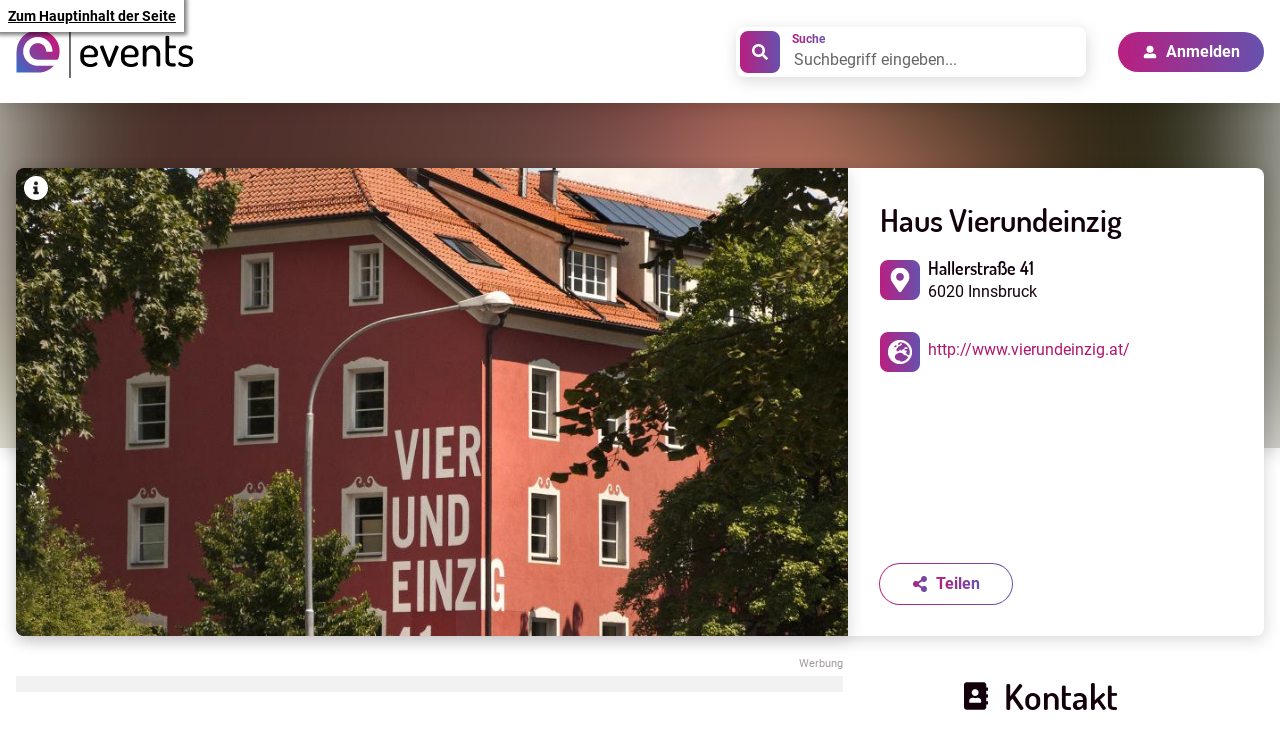

--- FILE ---
content_type: application/javascript
request_url: https://events.at/assets/js/main.c1018938c8c56c9c96ff.js
body_size: 67250
content:
(function(){var __webpack_modules__={1101:function(){document.querySelectorAll("*:not(.shareToggle) > [data-toggleButton]").forEach(function(e){var t="is-active";e.addEventListener("click",function(){e.classList.contains(t)?e.classList.remove(t):e.classList.add(t)})}),function(){function e(e){var t=this;this.links=[],this.open=function(){t.panel&&t.button&&t.panel.hidden&&(t.panel.hidden=!1,t.setInert(!1),t.setLinksFocusable(!0),t.button.setAttribute("aria-expanded","true"),t.button.classList.add("is-active"))},this.close=function(){t.panel&&t.button&&!t.panel.hidden&&(t.setLinksFocusable(!1),t.setInert(!0),t.panel.hidden=!0,t.button.setAttribute("aria-expanded","false"),t.button.classList.remove("is-active"),t.button.focus())},this.toggle=function(){return t.panel.hidden?t.open():t.close()},this.onKeydown=function(e){"Escape"===e.key&&(e.preventDefault(),t.close()),"ArrowDown"===e.key&&e.target===t.button&&(e.preventDefault(),t.open())},this.onFocusOut=function(){setTimeout(function(){t.root.contains(document.activeElement)||t.close()},0)},this.onDocClick=function(e){e.target instanceof Node&&(t.root.contains(e.target)||t.close())},this.root=e,this.button=e.querySelector(".shareToggle button[data-togglebutton]"),this.panel=e.querySelector(".tooltip.share-search"),this.supportInert="inert"in HTMLElement.prototype,this.button&&this.panel&&(this.panel.id||(this.panel.id=this.uniqueId("share-menu")),this.button.setAttribute("aria-controls",this.panel.id),this.button.setAttribute("aria-expanded","false"),this.links=Array.from(this.panel.querySelectorAll("a")),this.setLinksFocusable(!1),this.setInert(!0),this.panel.hidden=!0,this.button.classList.remove("is-active"),this.button.addEventListener("click",this.toggle),this.root.addEventListener("keydown",this.onKeydown),this.root.addEventListener("focusout",this.onFocusOut),document.addEventListener("click",this.onDocClick,{capture:!0}))}return e.initAll=function(t){void 0===t&&(t=".shareToggle"),document.querySelectorAll(t).forEach(function(t){return new e(t)})},e.prototype.setLinksFocusable=function(e){this.links.forEach(function(t){return t.tabIndex=e?0:-1})},e.prototype.setInert=function(e){this.panel&&(this.supportInert?this.panel.inert=e:e?this.panel.setAttribute("inert",""):this.panel.removeAttribute("inert"))},e.prototype.uniqueId=function(e){return"".concat(e,"-").concat(Math.random().toString(36).slice(2,8))},e}().initAll()},1108:function(e,t,n){"use strict";n.d(t,{X1:function(){return l},Yt:function(){return d},ZJ:function(){return u},gs:function(){return c}});var r,i,o,s,a=n(4420),l=((r={})[a.g.PLACEHOLDER]="",r[a.g.facebook]="facebook.jpg",r[a.g.instagram]="instagram.jpg",r[a.g.degrees23]="degrees23.jpg",r[a.g.pinPoll]="pinPoll.jpg",r[a.g.podigee]="podigee.png",r[a.g.simplecast]="simplecast.png",r[a.g.infonline]="",r[a.g.cleverPush]="cleverPush.jpg",r[a.g.riddle]="riddle.jpg",r[a.g.pinterest]="pinterest.jpg",r[a.g.tikTok]="tikTok.jpg",r[a.g.x]="x.jpg",r[a.g.youTube]="youTube.jpg",r[a.g.newsletter]="newsletter.jpg",r[a.g.competition]="competition.jpg",r[a.g.apaVideo]="apaVideo.jpg",r[a.g.vimeo]="vimeo.jpg",r[a.g.soundCloud]="soundCloud.jpg",r[a.g.outbrain]="outbrain.jpg",r[a.g.apaGrafiken]="apaGrafik.jpg",r[a.g.adition]="contentgarden-teaser.jpg",r[a.g.infogram]="degrees23.jpg",r[a.g.datawrapper]="degrees23.jpg",r[a.g.googleMaps]="googleMaps.jpg",r[a.g.googleAds]="googleAds.jpg",r[a.g.googleAnalytics]="",r[a.g.googleTagManager]="",r[a.g.piano]="",r[a.g.flourish]="degrees23.jpg",r[a.g.spotify]="spotify.png",r[a.g.activeCampaign]="newsletter.jpg",r[a.g.paypal]="paypal.png",r[a.g.pusherLtd]="paypal.png",r[a.g.acast]="acast.jpg",r[a.g.bottalk]="bottalk.jpg",r[a.g.linkedIn]="linkedIn.jpg",r[a.g.assertiveYield]="",r[a.g.snowplow]="",r[a.g.storifyme]="storifyme.jpg",r[a.g.kDigital]="",r),c=((i={})[a.g.PLACEHOLDER]="",i[a.g.facebook]="Facebook",i[a.g.instagram]="Instagram",i[a.g.degrees23]="23Degree",i[a.g.pinPoll]="Pinpoll GmbH (Private Limited)",i[a.g.podigee]="Podigee GmbH",i[a.g.simplecast]="Simplecast Audios Ventures, Inc",i[a.g.infonline]="INFOnline GmbH",i[a.g.cleverPush]="CleverPush GmbH",i[a.g.riddle]="Riddle Technologies AG",i[a.g.pinterest]="Pinterest",i[a.g.tikTok]="TikTok",i[a.g.x]="X",i[a.g.youTube]="Youtube",i[a.g.piano]="Piano Software Inc.",i[a.g.newsletter]="Piano Software Inc.",i[a.g.competition]="Piano Software Inc.",i[a.g.apaVideo]="APA-Videoplayer",i[a.g.vimeo]="Vimeo",i[a.g.soundCloud]="Soundcloud",i[a.g.outbrain]="Outbrain UK Ltd",i[a.g.apaGrafiken]="APA-Wahltool",i[a.g.adition]="ADITION technologies AG",i[a.g.infogram]="Infogram",i[a.g.datawrapper]="Datawrapper",i[a.g.googleAds]="Google Advertising Products",i[a.g.googleMaps]="Google Maps",i[a.g.googleAnalytics]="Google Analytics",i[a.g.googleTagManager]="Google Tag Manager",i[a.g.flourish]="Flourish(Kiln Enterprises Ltd)",i[a.g.spotify]="Spotify",i[a.g.activeCampaign]="ActiveCampaign",i[a.g.paypal]="PayPal Holdings, Inc",i[a.g.pusherLtd]="Pusher, LTD",i[a.g.acast]="Acast",i[a.g.bottalk]="BotTalk UG",i[a.g.assertiveYield]="Assertive Yield B.V",i[a.g.linkedIn]="LinkedIn",i[a.g.snowplow]="snowplow.io",i[a.g.storifyme]="StorifyMe",i[a.g.kDigital]="",i),u=((o={})[a.g.PLACEHOLDER]="",o[a.g.facebook]="einen Facebook Post",o[a.g.instagram]="einen Instagram Post",o[a.g.degrees23]="eine 23degrees Grafik",o[a.g.pinPoll]="eine PinPoll Umfrage",o[a.g.podigee]="einen Podigee Podcast-Player",o[a.g.simplecast]="einen Simplecast Podcast-Player",o[a.g.infonline]="ein INFOnline GmbH widget",o[a.g.cleverPush]="einen CleverPush Button",o[a.g.riddle]="eine Riddle Umfrage",o[a.g.pinterest]="einen Pinterest Pin",o[a.g.tikTok]="ein TikTok Video",o[a.g.x]="einen X Post",o[a.g.youTube]="ein Youtube Video",o[a.g.piano]="ein Piano Widget",o[a.g.newsletter]="eine Newsletter Anmeldung",o[a.g.competition]="ein Quiz",o[a.g.apaVideo]="ein APA Video",o[a.g.vimeo]="ein Vimeo Video",o[a.g.soundCloud]="einen Soundcloud Player",o[a.g.outbrain]="einen Outbrain Feed",o[a.g.apaGrafiken]="eine APA Grafik",o[a.g.adition]="eine Adition Werbung",o[a.g.infogram]="eine Infogram Grafik",o[a.g.datawrapper]="eine datawrapper Grafik",o[a.g.googleAds]="eine Google Werbung",o[a.g.googleMaps]="eine Google Map",o[a.g.googleAnalytics]="Google Analytics",o[a.g.googleTagManager]="Google Tag Manager",o[a.g.flourish]="eine Flourish Grafik",o[a.g.spotify]="einen Spotify Player",o[a.g.activeCampaign]="ein ActiveCampaign Widget",o[a.g.paypal]="ein PayPal Widget",o[a.g.pusherLtd]="ein Pusher Widget",o[a.g.acast]="ein Acast Widget",o[a.g.bottalk]="einen BotTalk Player",o[a.g.linkedIn]="einen LinkedIn Beitrag",o[a.g.assertiveYield]="Assertive Yield",o[a.g.snowplow]="",o[a.g.storifyme]="ein StorifyMe Widget",o[a.g.kDigital]="",o),d=((s={})[a.g.facebook]="facebook",s[a.g.instagram]="c:instagram",s[a.g.degrees23]="c:23degree-TH2WmEkR",s[a.g.pinPoll]=727,s[a.g.podigee]="c:podigeegm-ckk8hi2w",s[a.g.simplecast]="c:simplecast-PfFtJKkL",s[a.g.infonline]=730,s[a.g.cleverPush]=1139,s[a.g.riddle]="c:riddle-afygamYN",s[a.g.pinterest]="c:pinterest",s[a.g.tikTok]="c:tiktok-KZAUQLZ9",s[a.g.x]="c:xvormals-eyMp8wZV",s[a.g.youTube]="c:youtube",s[a.g.piano]=412,s[a.g.newsletter]=412,s[a.g.competition]=412,s[a.g.apaVideo]="c:apa-GB764ZD7",s[a.g.vimeo]="c:vimeo",s[a.g.soundCloud]="c:soundclou-CGaYMFFa",s[a.g.outbrain]=164,s[a.g.apaGrafiken]="c:apa-GB764ZD7",s[a.g.adition]=39,s[a.g.infogram]="c:infogram-Gqd4C9Gj",s[a.g.datawrapper]="c:datawrappe-NztaFDbw",s[a.g.googleAds]="google",s[a.g.googleMaps]="c:googlemap-cRJEW8Pp",s[a.g.googleAnalytics]="c:googleana-4TXnJigR",s[a.g.googleTagManager]="c:googletag-Lpt6GgbT",s[a.g.flourish]="c:flourish-Z3fFJ4mK",s[a.g.spotify]="c:spotify-embed",s[a.g.activeCampaign]="c:activecampaign",s[a.g.paypal]="c:paypal-shopping",s[a.g.pusherLtd]="c:pusherltd-RfEJ9DB9",s[a.g.acast]="c:acast-4nKTYZPH",s[a.g.bottalk]=1181,s[a.g.linkedIn]=804,s[a.g.assertiveYield]="c:assertive-aNjYQjhG",s[a.g.snowplow]="c:snowplowi-Hdg3gRm7",s[a.g.storifyme]="c:storifyme-GaP7hZdf",s[a.g.kDigital]="c:kdigital-zkLW9ybx",s)},1209:function(e,t,n){"use strict";function r(e){return"function"==typeof e}n.d(t,{T:function(){return r}})},1417:function(){document.querySelectorAll("[data-toggle-button-option]").forEach(function(e){e.addEventListener("click",function(t){var n=e.getAttribute("data-toggle-button-option"),r=e.getAttribute("data-toggle-value");localStorage.setItem(n,r),document.getElementById("calendarContainer").classList.toggle("calendar--cards"),Array.from(document.querySelectorAll('[data-toggle-button-option="'.concat(n,'"]'))).forEach(function(e){e.classList.toggle("btn--primary"),e.classList.toggle("btn--secondary")})})})},1635:function(e,t,n){"use strict";n.d(t,{AQ:function(){return d},C6:function(){return i},Ju:function(){return a},N3:function(){return u},YH:function(){return s},fX:function(){return c},sH:function(){return o},xN:function(){return p},zs:function(){return l}});var r=function(e,t){return r=Object.setPrototypeOf||{__proto__:[]}instanceof Array&&function(e,t){e.__proto__=t}||function(e,t){for(var n in t)Object.prototype.hasOwnProperty.call(t,n)&&(e[n]=t[n])},r(e,t)};function i(e,t){if("function"!=typeof t&&null!==t)throw new TypeError("Class extends value "+String(t)+" is not a constructor or null");function n(){this.constructor=e}r(e,t),e.prototype=null===t?Object.create(t):(n.prototype=t.prototype,new n)}function o(e,t,n,r){return new(n||(n=Promise))(function(i,o){function s(e){try{l(r.next(e))}catch(e){o(e)}}function a(e){try{l(r.throw(e))}catch(e){o(e)}}function l(e){var t;e.done?i(e.value):(t=e.value,t instanceof n?t:new n(function(e){e(t)})).then(s,a)}l((r=r.apply(e,t||[])).next())})}function s(e,t){var n,r,i,o={label:0,sent:function(){if(1&i[0])throw i[1];return i[1]},trys:[],ops:[]},s=Object.create(("function"==typeof Iterator?Iterator:Object).prototype);return s.next=a(0),s.throw=a(1),s.return=a(2),"function"==typeof Symbol&&(s[Symbol.iterator]=function(){return this}),s;function a(a){return function(l){return function(a){if(n)throw new TypeError("Generator is already executing.");for(;s&&(s=0,a[0]&&(o=0)),o;)try{if(n=1,r&&(i=2&a[0]?r.return:a[0]?r.throw||((i=r.return)&&i.call(r),0):r.next)&&!(i=i.call(r,a[1])).done)return i;switch(r=0,i&&(a=[2&a[0],i.value]),a[0]){case 0:case 1:i=a;break;case 4:return o.label++,{value:a[1],done:!1};case 5:o.label++,r=a[1],a=[0];continue;case 7:a=o.ops.pop(),o.trys.pop();continue;default:if(!((i=(i=o.trys).length>0&&i[i.length-1])||6!==a[0]&&2!==a[0])){o=0;continue}if(3===a[0]&&(!i||a[1]>i[0]&&a[1]<i[3])){o.label=a[1];break}if(6===a[0]&&o.label<i[1]){o.label=i[1],i=a;break}if(i&&o.label<i[2]){o.label=i[2],o.ops.push(a);break}i[2]&&o.ops.pop(),o.trys.pop();continue}a=t.call(e,o)}catch(e){a=[6,e],r=0}finally{n=i=0}if(5&a[0])throw a[1];return{value:a[0]?a[1]:void 0,done:!0}}([a,l])}}}function a(e){var t="function"==typeof Symbol&&Symbol.iterator,n=t&&e[t],r=0;if(n)return n.call(e);if(e&&"number"==typeof e.length)return{next:function(){return e&&r>=e.length&&(e=void 0),{value:e&&e[r++],done:!e}}};throw new TypeError(t?"Object is not iterable.":"Symbol.iterator is not defined.")}function l(e,t){var n="function"==typeof Symbol&&e[Symbol.iterator];if(!n)return e;var r,i,o=n.call(e),s=[];try{for(;(void 0===t||t-- >0)&&!(r=o.next()).done;)s.push(r.value)}catch(e){i={error:e}}finally{try{r&&!r.done&&(n=o.return)&&n.call(o)}finally{if(i)throw i.error}}return s}function c(e,t,n){if(n||2===arguments.length)for(var r,i=0,o=t.length;i<o;i++)!r&&i in t||(r||(r=Array.prototype.slice.call(t,0,i)),r[i]=t[i]);return e.concat(r||Array.prototype.slice.call(t))}function u(e){return this instanceof u?(this.v=e,this):new u(e)}function d(e,t,n){if(!Symbol.asyncIterator)throw new TypeError("Symbol.asyncIterator is not defined.");var r,i=n.apply(e,t||[]),o=[];return r=Object.create(("function"==typeof AsyncIterator?AsyncIterator:Object).prototype),s("next"),s("throw"),s("return",function(e){return function(t){return Promise.resolve(t).then(e,c)}}),r[Symbol.asyncIterator]=function(){return this},r;function s(e,t){i[e]&&(r[e]=function(t){return new Promise(function(n,r){o.push([e,t,n,r])>1||a(e,t)})},t&&(r[e]=t(r[e])))}function a(e,t){try{(n=i[e](t)).value instanceof u?Promise.resolve(n.value.v).then(l,c):d(o[0][2],n)}catch(e){d(o[0][3],e)}var n}function l(e){a("next",e)}function c(e){a("throw",e)}function d(e,t){e(t),o.shift(),o.length&&a(o[0][0],o[0][1])}}function p(e){if(!Symbol.asyncIterator)throw new TypeError("Symbol.asyncIterator is not defined.");var t,n=e[Symbol.asyncIterator];return n?n.call(e):(e=a(e),t={},r("next"),r("throw"),r("return"),t[Symbol.asyncIterator]=function(){return this},t);function r(n){t[n]=e[n]&&function(t){return new Promise(function(r,i){!function(e,t,n,r){Promise.resolve(r).then(function(t){e({value:t,done:n})},t)}(r,i,(t=e[n](t)).done,t.value)})}}}Object.create,Object.create,"function"==typeof SuppressedError&&SuppressedError},1809:function(){document.querySelectorAll("[data-scroll-top]").forEach(function(e){e.addEventListener("click",function(){window.scrollTo({top:0,behavior:"smooth"})})})},2059:function(e,t,n){"use strict";n.d(t,{l:function(){return r}});var r="function"==typeof Symbol&&Symbol.iterator?Symbol.iterator:"@@iterator"},2467:function(e,t,n){"use strict";n.d(t,{of:function(){return o}});var r=n(6049),i=n(7968);function o(){for(var e=[],t=0;t<arguments.length;t++)e[t]=arguments[t];var n=(0,r.lI)(e);return(0,i.H)(e,n)}},2471:function(e,t,n){"use strict";n.d(t,{T:function(){return i}});var r=n(1209);function i(e){return Symbol.asyncIterator&&(0,r.T)(null==e?void 0:e[Symbol.asyncIterator])}},2564:function(e,t,n){"use strict";n.d(t,{m:function(){return o}});var r=n(4384),i=n(6744);function o(e){i.f.setTimeout(function(){var t=r.$.onUnhandledError;if(!t)throw e;t(e)})}},2616:function(e,t,n){"use strict";n.d(t,{Kn:function(){return l},yU:function(){return a},Uv:function(){return c}});var r=n(1635),i=n(1209),o=(0,n(2947).L)(function(e){return function(t){e(this),this.message=t?t.length+" errors occurred during unsubscription:\n"+t.map(function(e,t){return t+1+") "+e.toString()}).join("\n  "):"",this.name="UnsubscriptionError",this.errors=t}}),s=n(6174),a=function(){function e(e){this.initialTeardown=e,this.closed=!1,this._parentage=null,this._finalizers=null}var t;return e.prototype.unsubscribe=function(){var e,t,n,s,a;if(!this.closed){this.closed=!0;var l=this._parentage;if(l)if(this._parentage=null,Array.isArray(l))try{for(var c=(0,r.Ju)(l),d=c.next();!d.done;d=c.next())d.value.remove(this)}catch(t){e={error:t}}finally{try{d&&!d.done&&(t=c.return)&&t.call(c)}finally{if(e)throw e.error}}else l.remove(this);var p=this.initialTeardown;if((0,i.T)(p))try{p()}catch(e){a=e instanceof o?e.errors:[e]}var f=this._finalizers;if(f){this._finalizers=null;try{for(var h=(0,r.Ju)(f),m=h.next();!m.done;m=h.next()){var g=m.value;try{u(g)}catch(e){a=null!=a?a:[],e instanceof o?a=(0,r.fX)((0,r.fX)([],(0,r.zs)(a)),(0,r.zs)(e.errors)):a.push(e)}}}catch(e){n={error:e}}finally{try{m&&!m.done&&(s=h.return)&&s.call(h)}finally{if(n)throw n.error}}}if(a)throw new o(a)}},e.prototype.add=function(t){var n;if(t&&t!==this)if(this.closed)u(t);else{if(t instanceof e){if(t.closed||t._hasParent(this))return;t._addParent(this)}(this._finalizers=null!==(n=this._finalizers)&&void 0!==n?n:[]).push(t)}},e.prototype._hasParent=function(e){var t=this._parentage;return t===e||Array.isArray(t)&&t.includes(e)},e.prototype._addParent=function(e){var t=this._parentage;this._parentage=Array.isArray(t)?(t.push(e),t):t?[t,e]:e},e.prototype._removeParent=function(e){var t=this._parentage;t===e?this._parentage=null:Array.isArray(t)&&(0,s.o)(t,e)},e.prototype.remove=function(t){var n=this._finalizers;n&&(0,s.o)(n,t),t instanceof e&&t._removeParent(this)},e.EMPTY=((t=new e).closed=!0,t),e}(),l=a.EMPTY;function c(e){return e instanceof a||e&&"closed"in e&&(0,i.T)(e.remove)&&(0,i.T)(e.add)&&(0,i.T)(e.unsubscribe)}function u(e){(0,i.T)(e)?e():e.unsubscribe()}},2685:function(e,t,n){"use strict";n.d(t,{Ms:function(){return v},vU:function(){return f}});var r=n(1635),i=n(1209),o=n(2616),s=n(4384),a=n(2564);function l(){}var c=u("C",void 0,void 0);function u(e,t,n){return{kind:e,value:t,error:n}}var d=n(6744),p=n(7008),f=function(e){function t(t){var n=e.call(this)||this;return n.isStopped=!1,t?(n.destination=t,(0,o.Uv)(t)&&t.add(n)):n.destination=b,n}return(0,r.C6)(t,e),t.create=function(e,t,n){return new v(e,t,n)},t.prototype.next=function(e){this.isStopped?y(function(e){return u("N",e,void 0)}(e),this):this._next(e)},t.prototype.error=function(e){this.isStopped?y(u("E",void 0,e),this):(this.isStopped=!0,this._error(e))},t.prototype.complete=function(){this.isStopped?y(c,this):(this.isStopped=!0,this._complete())},t.prototype.unsubscribe=function(){this.closed||(this.isStopped=!0,e.prototype.unsubscribe.call(this),this.destination=null)},t.prototype._next=function(e){this.destination.next(e)},t.prototype._error=function(e){try{this.destination.error(e)}finally{this.unsubscribe()}},t.prototype._complete=function(){try{this.destination.complete()}finally{this.unsubscribe()}},t}(o.yU),h=Function.prototype.bind;function m(e,t){return h.call(e,t)}var g=function(){function e(e){this.partialObserver=e}return e.prototype.next=function(e){var t=this.partialObserver;if(t.next)try{t.next(e)}catch(e){_(e)}},e.prototype.error=function(e){var t=this.partialObserver;if(t.error)try{t.error(e)}catch(e){_(e)}else _(e)},e.prototype.complete=function(){var e=this.partialObserver;if(e.complete)try{e.complete()}catch(e){_(e)}},e}(),v=function(e){function t(t,n,r){var o,a,l=e.call(this)||this;return(0,i.T)(t)||!t?o={next:null!=t?t:void 0,error:null!=n?n:void 0,complete:null!=r?r:void 0}:l&&s.$.useDeprecatedNextContext?((a=Object.create(t)).unsubscribe=function(){return l.unsubscribe()},o={next:t.next&&m(t.next,a),error:t.error&&m(t.error,a),complete:t.complete&&m(t.complete,a)}):o=t,l.destination=new g(o),l}return(0,r.C6)(t,e),t}(f);function _(e){s.$.useDeprecatedSynchronousErrorHandling?(0,p.l)(e):(0,a.m)(e)}function y(e,t){var n=s.$.onStoppedNotification;n&&d.f.setTimeout(function(){return n(e,t)})}var b={closed:!0,next:l,error:function(e){throw e},complete:l}},2908:function(e,t,n){"use strict";n.d(t,{N:function(){return i}});var r=n(1209);function i(e){return function(t){if(function(e){return(0,r.T)(null==e?void 0:e.lift)}(t))return t.lift(function(t){try{return e(t,this)}catch(e){this.error(e)}});throw new TypeError("Unable to lift unknown Observable type")}}},2947:function(e,t,n){"use strict";function r(e){var t=e(function(e){Error.call(e),e.stack=(new Error).stack});return t.prototype=Object.create(Error.prototype),t.prototype.constructor=t,t}n.d(t,{L:function(){return r}})},3016:function(){document.querySelectorAll("[data-login-open]").forEach(function(e){e.addEventListener("click",function(e){e.preventDefault(),document.querySelectorAll(".login-toggle").item(0).click()})})},3402:function(e,t,n){var r,i,o;!function(s,a){s&&(a=a.bind(null,s,s.document),e.exports?a(n(6879)):(i=[n(6879)],void 0===(o="function"==typeof(r=a)?r.apply(t,i):r)||(e.exports=o)))}("undefined"!=typeof window?window:0,function(e,t,n){"use strict";var r,i,o,s,a,l,c,u,d,p,f,h,m,g,v,_,y=n.cfg,b=t.createElement("img"),w="sizes"in b&&"srcset"in b,S=/\s+\d+h/g,E=(i=/\s+(\d+)(w|h)\s+(\d+)(w|h)/,o=Array.prototype.forEach,function(){var e=t.createElement("img"),r=function(e){var t,n,r=e.getAttribute(y.srcsetAttr);r&&(n=r.match(i))&&((t="w"==n[2]?n[1]/n[3]:n[3]/n[1])&&e.setAttribute("data-aspectratio",t),e.setAttribute(y.srcsetAttr,r.replace(S,"")))},s=function(e){if(e.detail.instance==n){var t=e.target.parentNode;t&&"PICTURE"==t.nodeName&&o.call(t.getElementsByTagName("source"),r),r(e.target)}},a=function(){e.currentSrc&&t.removeEventListener("lazybeforeunveil",s)};t.addEventListener("lazybeforeunveil",s),e.onload=a,e.onerror=a,e.srcset="data:,a 1w 1h",e.complete&&a()});y.supportsType||(y.supportsType=function(e){return!e}),e.HTMLPictureElement&&w?!n.hasHDescriptorFix&&t.msElementsFromPoint&&(n.hasHDescriptorFix=!0,E()):e.picturefill||y.pf||(y.pf=function(t){var n,i;if(!e.picturefill)for(n=0,i=t.elements.length;n<i;n++)r(t.elements[n])},u=function(e,t){return e.w-t.w},d=/^\s*\d+\.*\d*px\s*$/,a=/(([^,\s].[^\s]+)\s+(\d+)w)/g,l=/\s/,c=function(e,t,n,r){s.push({c:t,u:n,w:1*r})},f=function(){var e,n,i;f.init||(f.init=!0,addEventListener("resize",(n=t.getElementsByClassName("lazymatchmedia"),i=function(){var e,t;for(e=0,t=n.length;e<t;e++)r(n[e])},function(){clearTimeout(e),e=setTimeout(i,66)})))},h=function(t,r){var i,o=t.getAttribute("srcset")||t.getAttribute(y.srcsetAttr);!o&&r&&(o=t._lazypolyfill?t._lazypolyfill._set:t.getAttribute(y.srcAttr)||t.getAttribute("src")),t._lazypolyfill&&t._lazypolyfill._set==o||(i=p(o||""),r&&t.parentNode&&(i.isPicture="PICTURE"==t.parentNode.nodeName.toUpperCase(),i.isPicture&&e.matchMedia&&(n.aC(t,"lazymatchmedia"),f())),i._set=o,Object.defineProperty(t,"_lazypolyfill",{value:i,writable:!0}))},m=function(t){return e.matchMedia?(m=function(e){return!e||(matchMedia(e)||{}).matches},m(t)):!t},g=function(t){var r,i,o,s,a,l,c;if(h(s=t,!0),(a=s._lazypolyfill).isPicture)for(i=0,o=(r=t.parentNode.getElementsByTagName("source")).length;i<o;i++)if(y.supportsType(r[i].getAttribute("type"),t)&&m(r[i].getAttribute("media"))){s=r[i],h(s),a=s._lazypolyfill;break}return a.length>1?(c=s.getAttribute("sizes")||"",c=d.test(c)&&parseInt(c,10)||n.gW(t,t.parentNode),a.d=function(t){var r=e.devicePixelRatio||1,i=n.getX&&n.getX(t);return Math.min(i||r,2.5,r)}(t),!a.src||!a.w||a.w<c?(a.w=c,l=function(e){for(var t,n,r=e.length,i=e[r-1],o=0;o<r;o++)if((i=e[o]).d=i.w/e.w,i.d>=e.d){!i.cached&&(t=e[o-1])&&t.d>e.d-.13*Math.pow(e.d,2.2)&&(n=Math.pow(t.d-.6,1.6),t.cached&&(t.d+=.15*n),t.d+(i.d-e.d)*n>e.d&&(i=t));break}return i}(a.sort(u)),a.src=l):l=a.src):l=a[0],l},(v=function(e){if(!w||!e.parentNode||"PICTURE"==e.parentNode.nodeName.toUpperCase()){var t=g(e);t&&t.u&&e._lazypolyfill.cur!=t.u&&(e._lazypolyfill.cur=t.u,t.cached=!0,e.setAttribute(y.srcAttr,t.u),e.setAttribute("src",t.u))}}).parse=p=function(e){return s=[],(e=e.trim()).replace(S,"").replace(a,c),s.length||!e||l.test(e)||s.push({c:e,u:e,w:99}),s},r=v,y.loadedClass&&y.loadingClass&&(_=[],['img[sizes$="px"][srcset].',"picture > img:not([srcset])."].forEach(function(e){_.push(e+y.loadedClass),_.push(e+y.loadingClass)}),y.pf({elements:t.querySelectorAll(_.join(", "))})))})},3440:function(e,t,n){"use strict";n.d(t,{y:function(){return i}});var r=n(1209);function i(e){return(0,r.T)(null==e?void 0:e.then)}},3465:function(e,t,n){"use strict";function r(e){return new TypeError("You provided "+(null!==e&&"object"==typeof e?"an invalid object":"'"+e+"'")+" where a stream was expected. You can provide an Observable, Promise, ReadableStream, Array, AsyncIterable, or Iterable.")}n.d(t,{L:function(){return r}})},3720:function(e,t,n){"use strict";n.d(t,{n:function(){return s}});var r=n(5964),i=n(2908),o=n(4878);function s(e,t){return(0,i.N)(function(n,i){var s=null,a=0,l=!1,c=function(){return l&&!s&&i.complete()};n.subscribe((0,o._)(i,function(n){null==s||s.unsubscribe();var l=0,u=a++;(0,r.Tg)(e(n,u)).subscribe(s=(0,o._)(i,function(e){return i.next(t?t(n,e,u,l++):e)},function(){s=null,c()}))},function(){l=!0,c()}))})}},3776:function(e,t,n){"use strict";n.d(t,{c:function(){return u}});var r=n(2685),i=n(2616),o=n(5604),s=n(8307);var a=n(4384),l=n(1209),c=n(7008),u=function(){function e(e){e&&(this._subscribe=e)}return e.prototype.lift=function(t){var n=new e;return n.source=this,n.operator=t,n},e.prototype.subscribe=function(e,t,n){var o,s=this,a=(o=e)&&o instanceof r.vU||function(e){return e&&(0,l.T)(e.next)&&(0,l.T)(e.error)&&(0,l.T)(e.complete)}(o)&&(0,i.Uv)(o)?e:new r.Ms(e,t,n);return(0,c.Y)(function(){var e=s,t=e.operator,n=e.source;a.add(t?t.call(a,n):n?s._subscribe(a):s._trySubscribe(a))}),a},e.prototype._trySubscribe=function(e){try{return this._subscribe(e)}catch(t){e.error(t)}},e.prototype.forEach=function(e,t){var n=this;return new(t=d(t))(function(t,i){var o=new r.Ms({next:function(t){try{e(t)}catch(e){i(e),o.unsubscribe()}},error:i,complete:t});n.subscribe(o)})},e.prototype._subscribe=function(e){var t;return null===(t=this.source)||void 0===t?void 0:t.subscribe(e)},e.prototype[o.s]=function(){return this},e.prototype.pipe=function(){for(var e=[],t=0;t<arguments.length;t++)e[t]=arguments[t];return(0===(n=e).length?s.D:1===n.length?n[0]:function(e){return n.reduce(function(e,t){return t(e)},e)})(this);var n},e.prototype.toPromise=function(e){var t=this;return new(e=d(e))(function(e,n){var r;t.subscribe(function(e){return r=e},function(e){return n(e)},function(){return e(r)})})},e.create=function(t){return new e(t)},e}();function d(e){var t;return null!==(t=null!=e?e:a.$.Promise)&&void 0!==t?t:Promise}},4308:function(){var e=!1;document.addEventListener("pointerdown",function(){e=!0},{capture:!0}),document.addEventListener("keydown",function(t){"Tab"===t.key&&(e=!1)},{capture:!0}),document.querySelectorAll("[data-dropdown]").forEach(function(t){var n=t.getAttribute("data-dropdown"),r=document.querySelector('[data-accordion="'.concat(n,'"]'));n&&r&&(t.addEventListener("focus",function(){e||r.classList.contains("active")||r.click()}),t.addEventListener("input",function(e){var t=e.target.value.toLowerCase();Array.from(document.querySelectorAll('[data-dropdown-option="'.concat(n,'"]'))).forEach(function(e){var r=e.getAttribute("data-label");e.classList.remove("hidden"),r.toLowerCase().includes(t)||document.querySelector('[data-dropdown-option="'.concat(n,'"][data-label="').concat(r,'"]')).classList.add("hidden")}),""===t&&document.querySelector('[data-dropdown="'.concat(n,'"]')).setAttribute("data-dropdown-value","")}))}),document.querySelectorAll(".form__dropdown:not(.form__dropdown__multiple) [data-dropdown-option]").forEach(function(e){var t=e.getAttribute("data-dropdown-option"),n=document.querySelector('[data-dropdown="'.concat(t,'"]')),r=e.getAttribute("data-label"),i=e.getAttribute("data-value");e.addEventListener("click",function(o){var s;e.classList.contains("active-tag")?(e.classList.remove("active-tag"),n.value="",n.setAttribute("data-dropdown-value","")):(null===(s=e.parentElement.querySelector(".active-tag"))||void 0===s||s.classList.remove("active-tag"),n.value=r,e.classList.add("active-tag"),n.setAttribute("data-dropdown-value",i)),document.querySelector('[data-accordion="'.concat(t,'"]')).classList.remove("active"),document.querySelector('[data-accordion-content="'.concat(t,'"]')).classList.remove("active"),n.closest(".form__dropdown")&&n.closest(".form__dropdown").classList.remove("active")})});var t=function(){function e(e){this.selectedTags=[],this.el=e,this.tagNodes=e.querySelectorAll("[data-dropdown-option]"),this.input=e.querySelector("input[data-dropdown]"),this.initTags(),this.handleTags()}return e.prototype.initTags=function(){this.selectedTags=Array.from(this.tagNodes).filter(function(e){return e.classList.contains("active-tag")}).map(function(e){return{value:e.getAttribute("data-value"),label:e.getAttribute("data-label")}}),this.updateInput()},e.prototype.updateInput=function(){var e=this.selectedTags.map(function(e){return e.label}).join(", "),t=this.selectedTags.map(function(e){return e.value}).join(",");this.input.value=e,this.input.setAttribute("data-dropdown-value",t)},e.prototype.toggleTag=function(e,t,n){var r=this.selectedTags.findIndex(function(e){return e.value===t});r>-1?(this.selectedTags.splice(r,1),e.classList.remove("active-tag")):(this.selectedTags.push({value:t,label:n}),e.classList.add("active-tag"))},e.prototype.handleTags=function(){var e=this;this.tagNodes.forEach(function(t){t.addEventListener("click",function(){var n=t.getAttribute("data-value"),r=t.getAttribute("data-label");n&&r&&(e.toggleTag(t,n,r),e.updateInput())})})},e}();document.querySelectorAll(".form__dropdown.form__dropdown__multiple").forEach(function(e){new t(e)})},4384:function(e,t,n){"use strict";n.d(t,{$:function(){return r}});var r={onUnhandledError:null,onStoppedNotification:null,Promise:void 0,useDeprecatedSynchronousErrorHandling:!1,useDeprecatedNextContext:!1}},4420:function(e,t,n){"use strict";var r;n.d(t,{g:function(){return r}}),function(e){e[e.PLACEHOLDER=0]="PLACEHOLDER",e[e.datawrapper=1]="datawrapper",e[e.infogram=2]="infogram",e[e.adition=3]="adition",e[e.apaGrafiken=4]="apaGrafiken",e[e.outbrain=5]="outbrain",e[e.soundCloud=6]="soundCloud",e[e.vimeo=7]="vimeo",e[e.apaVideo=8]="apaVideo",e[e.competition=9]="competition",e[e.newsletter=10]="newsletter",e[e.facebook=11]="facebook",e[e.instagram=12]="instagram",e[e.degrees23=13]="degrees23",e[e.pinPoll=14]="pinPoll",e[e.podigee=15]="podigee",e[e.simplecast=16]="simplecast",e[e.infonline=17]="infonline",e[e.cleverPush=18]="cleverPush",e[e.riddle=19]="riddle",e[e.pinterest=20]="pinterest",e[e.tikTok=21]="tikTok",e[e.x=22]="x",e[e.youTube=23]="youTube",e[e.piano=24]="piano",e[e.googleAds=25]="googleAds",e[e.googleAnalytics=26]="googleAnalytics",e[e.googleMaps=27]="googleMaps",e[e.googleTagManager=28]="googleTagManager",e[e.flourish=29]="flourish",e[e.spotify=30]="spotify",e[e.activeCampaign=31]="activeCampaign",e[e.paypal=32]="paypal",e[e.linkedIn=33]="linkedIn",e[e.pusherLtd=34]="pusherLtd",e[e.snowplow=35]="snowplow",e[e.assertiveYield=36]="assertiveYield",e[e.kDigital=37]="kDigital",e[e.acast=38]="acast",e[e.bottalk=39]="bottalk",e[e.storifyme=40]="storifyme"}(r||(r={}))},4442:function(e,t,n){"use strict";n.d(t,{m:function(){return s}});var r=n(1635),i=n(7291),o={now:function(){return(o.delegate||Date).now()},delegate:void 0},s=function(e){function t(t,n,r){void 0===t&&(t=1/0),void 0===n&&(n=1/0),void 0===r&&(r=o);var i=e.call(this)||this;return i._bufferSize=t,i._windowTime=n,i._timestampProvider=r,i._buffer=[],i._infiniteTimeWindow=!0,i._infiniteTimeWindow=n===1/0,i._bufferSize=Math.max(1,t),i._windowTime=Math.max(1,n),i}return(0,r.C6)(t,e),t.prototype.next=function(t){var n=this,r=n.isStopped,i=n._buffer,o=n._infiniteTimeWindow,s=n._timestampProvider,a=n._windowTime;r||(i.push(t),!o&&i.push(s.now()+a)),this._trimBuffer(),e.prototype.next.call(this,t)},t.prototype._subscribe=function(e){this._throwIfClosed(),this._trimBuffer();for(var t=this._innerSubscribe(e),n=this._infiniteTimeWindow,r=this._buffer.slice(),i=0;i<r.length&&!e.closed;i+=n?1:2)e.next(r[i]);return this._checkFinalizedStatuses(e),t},t.prototype._trimBuffer=function(){var e=this,t=e._bufferSize,n=e._timestampProvider,r=e._buffer,i=e._infiniteTimeWindow,o=(i?1:2)*t;if(t<1/0&&o<r.length&&r.splice(0,r.length-o),!i){for(var s=n.now(),a=0,l=1;l<r.length&&r[l]<=s;l+=2)a=l;a&&r.splice(0,a+1)}},t}(i.B)},4493:function(){document.querySelectorAll("[data-showMore]").forEach(function(e){var t="is-active";e.addEventListener("click",function(){var n="".concat(e.getAttribute("data-showMoreId")),r="".concat(e.getAttribute("data-showMore")),i="".concat(e.getAttribute("data-showLess")),o=document.querySelector('[data-showMoreContainer="'.concat(n,'"]'));e.classList.toggle(t),o&&o.classList.toggle(t);var s=e.querySelector(".btn-text-content");s.innerHTML=s.textContent===r?i:r})})},4531:function(){document.querySelectorAll("[data-accordion]").forEach(function(e){var t=function(n){e.contains(n.target)||(document.querySelectorAll(".active").forEach(function(e){e.classList.remove("active")}),document.removeEventListener("click",t))};e.addEventListener("click",function(n){var r=e.getAttribute("data-accordion"),i=e.closest(".form__dropdown");document.querySelectorAll('[data-accordion-content^="dropdown-"], [data-accordion^="dropdown-"]').forEach(function(e){[e.getAttribute("data-accordion"),e.getAttribute("data-accordion-content")].includes(r)||(e.classList.remove("active"),e.closest(".form__dropdown")&&e.closest(".form__dropdown").classList.remove("active"))}),e.classList.toggle("active"),i&&i.classList.toggle("active");var o=e.nextElementSibling;o.classList.toggle("active"),o.addEventListener("click",function(e){return e.stopPropagation()}),e.classList.contains("active")?setTimeout(function(){document.addEventListener("click",t)},0):document.removeEventListener("click",t),n.stopPropagation()})})},4878:function(e,t,n){"use strict";n.d(t,{_:function(){return i}});var r=n(1635);function i(e,t,n,r,i){return new o(e,t,n,r,i)}var o=function(e){function t(t,n,r,i,o,s){var a=e.call(this,t)||this;return a.onFinalize=o,a.shouldUnsubscribe=s,a._next=n?function(e){try{n(e)}catch(e){t.error(e)}}:e.prototype._next,a._error=i?function(e){try{i(e)}catch(e){t.error(e)}finally{this.unsubscribe()}}:e.prototype._error,a._complete=r?function(){try{r()}catch(e){t.error(e)}finally{this.unsubscribe()}}:e.prototype._complete,a}return(0,r.C6)(t,e),t.prototype.unsubscribe=function(){var t;if(!this.shouldUnsubscribe||this.shouldUnsubscribe()){var n=this.closed;e.prototype.unsubscribe.call(this),!n&&(null===(t=this.onFinalize)||void 0===t||t.call(this))}},t}(n(2685).vU)},5604:function(e,t,n){"use strict";n.d(t,{s:function(){return r}});var r="function"==typeof Symbol&&Symbol.observable||"@@observable"},5778:function(){document.querySelectorAll("[data-share]").forEach(function(e){var t,n,r=e.getAttribute("data-share"),i=null!==(t=e.getAttribute("data-share-url"))&&void 0!==t?t:window.location.href,o=document.title;switch(r){case"facebook":n="http://www.facebook.com/share.php?u=".concat(i,"&title=").concat(o);break;case"bluesky":n="https://bsky.app/intent/compose?text=".concat(o," ").concat(i);break;case"x":n="https://x.com/share?size=large&url=".concat(i,"&text=").concat(o);break;case"whatsapp":n="whatsapp://send?text=".concat(i);break;case"mail":n="mailto:?subject=".concat(o,"&body=").concat(i)}e.addEventListener("click",function(e){e.preventDefault(),window.open(n,"popup","left=20,top=20,width=500,height=500,toolbar=1,resizable=0")})})},5919:function(){document.querySelectorAll("[data-calendar-confirm-button]").forEach(function(e){e.addEventListener("click",function(){var e=document.querySelector('[data-dropdown="dropdown-state"]')?document.querySelector('[data-dropdown="dropdown-state"]').getAttribute("data-dropdown-value"):null,t=document.querySelector('[data-dropdown="dropdown-event_type"]').getAttribute("data-dropdown-value"),n=document.querySelector('[data-dropdown="dropdown-date"]').getAttribute("data-dropdown-value");if(t){var r=e&&""!==e?"&state[]=".concat(e):"",i="";t&&""!==t&&(i=t.split(",").map(function(e){return"&event_type[]="+e}).join(""));var o=n&&""!==n?"&date=".concat(n):"",s=window.location.search.replace("?","").split("&").map(function(e){return e.includes("state")||e.includes("event_type")||e.includes("date")?"":e.replace("&","")}).filter(function(e){return""!==e});window.location.href=decodeURI("".concat(window.location.origin,"/calendar/date/10/1?").concat(s.join("&")).concat(r).concat(i).concat(o))}else document.querySelector('[data-dropdown="dropdown-event_type"]').closest("[data-accordion]").classList.add("mandatory")})}),document.querySelectorAll("[data-calendar-next-page-button]").forEach(function(e){e.addEventListener("click",function(){var e=window.location.pathname.split("/");[NaN,0].includes(Number(e[e.length-1]))&&(e[e.length-1]=String(1));var t=String(Number(e[e.length-1])+1);window.location.href="".concat(window.location.origin,"/calendar/date/10/").concat(t).concat(window.location.search)})})},5964:function(e,t,n){"use strict";n.d(t,{Tg:function(){return m}});var r=n(1635),i=n(9391),o=n(3440),s=n(3776),a=n(7541),l=n(2471),c=n(3465),u=n(8667),d=n(8438),p=n(1209),f=n(2564),h=n(5604);function m(e){if(e instanceof s.c)return e;if(null!=e){if((0,a.l)(e))return _=e,new s.c(function(e){var t=_[h.s]();if((0,p.T)(t.subscribe))return t.subscribe(e);throw new TypeError("Provided object does not correctly implement Symbol.observable")});if((0,i.X)(e))return v=e,new s.c(function(e){for(var t=0;t<v.length&&!e.closed;t++)e.next(v[t]);e.complete()});if((0,o.y)(e))return m=e,new s.c(function(e){m.then(function(t){e.closed||(e.next(t),e.complete())},function(t){return e.error(t)}).then(null,f.m)});if((0,l.T)(e))return g(e);if((0,u.x)(e))return n=e,new s.c(function(e){var t,i;try{for(var o=(0,r.Ju)(n),s=o.next();!s.done;s=o.next()){var a=s.value;if(e.next(a),e.closed)return}}catch(e){t={error:e}}finally{try{s&&!s.done&&(i=o.return)&&i.call(o)}finally{if(t)throw t.error}}e.complete()});if((0,d.U)(e))return t=e,g((0,d.C)(t))}var t,n,m,v,_;throw(0,c.L)(e)}function g(e){return new s.c(function(t){(function(e,t){var n,i,o,s;return(0,r.sH)(this,void 0,void 0,function(){var a,l;return(0,r.YH)(this,function(c){switch(c.label){case 0:c.trys.push([0,5,6,11]),n=(0,r.xN)(e),c.label=1;case 1:return[4,n.next()];case 2:if((i=c.sent()).done)return[3,4];if(a=i.value,t.next(a),t.closed)return[2];c.label=3;case 3:return[3,1];case 4:return[3,11];case 5:return l=c.sent(),o={error:l},[3,11];case 6:return c.trys.push([6,,9,10]),i&&!i.done&&(s=n.return)?[4,s.call(n)]:[3,8];case 7:c.sent(),c.label=8;case 8:return[3,10];case 9:if(o)throw o.error;return[7];case 10:return[7];case 11:return t.complete(),[2]}})})})(e,t).catch(function(e){return t.error(e)})})}},6049:function(e,t,n){"use strict";n.d(t,{ms:function(){return o},lI:function(){return s}});var r=n(1209);function i(e){return e[e.length-1]}function o(e){return(0,r.T)(i(e))?e.pop():void 0}function s(e){return(t=i(e))&&(0,r.T)(t.schedule)?e.pop():void 0;var t}},6174:function(e,t,n){"use strict";function r(e,t){if(e){var n=e.indexOf(t);0<=n&&e.splice(n,1)}}n.d(t,{o:function(){return r}})},6315:function(e,t,n){"use strict";function r(e,t,n,r,i){void 0===r&&(r=0),void 0===i&&(i=!1);var o=t.schedule(function(){n(),i?e.add(this.schedule(null,r)):this.unsubscribe()},r);if(e.add(o),!i)return o}n.d(t,{N:function(){return r}})},6497:function(){-1!==navigator.userAgent.toLowerCase().indexOf("cxensebot")&&document.querySelectorAll("meta").forEach(function(e){var t="article:author"===e.getAttribute("property");("author"===e.name||t)&&e.remove()})},6744:function(e,t,n){"use strict";n.d(t,{f:function(){return i}});var r=n(1635),i={setTimeout:function(e,t){for(var n=[],o=2;o<arguments.length;o++)n[o-2]=arguments[o];var s=i.delegate;return(null==s?void 0:s.setTimeout)?s.setTimeout.apply(s,(0,r.fX)([e,t],(0,r.zs)(n))):setTimeout.apply(void 0,(0,r.fX)([e,t],(0,r.zs)(n)))},clearTimeout:function(e){var t=i.delegate;return((null==t?void 0:t.clearTimeout)||clearTimeout)(e)},delegate:void 0}},6879:function(e){!function(t){var n=function(e,t,n){"use strict";var r,i;if(function(){var t,n={lazyClass:"lazyload",loadedClass:"lazyloaded",loadingClass:"lazyloading",preloadClass:"lazypreload",errorClass:"lazyerror",autosizesClass:"lazyautosizes",fastLoadedClass:"ls-is-cached",iframeLoadMode:0,srcAttr:"data-src",srcsetAttr:"data-srcset",sizesAttr:"data-sizes",minSize:40,customMedia:{},init:!0,expFactor:1.5,hFac:.8,loadMode:2,loadHidden:!0,ricTimeout:0,throttleDelay:125};for(t in i=e.lazySizesConfig||e.lazysizesConfig||{},n)t in i||(i[t]=n[t])}(),!t||!t.getElementsByClassName)return{init:function(){},cfg:i,noSupport:!0};var o,s,a,l,c,u,d,p,f,h,m,g,v,_,y,b,w,S,E,C,T,x,k,A,P,L,O,M,D,I,N,j,z,q,$,B,H,R,V,G,F,W,U,Y,X=t.documentElement,K=e.HTMLPictureElement,Q="addEventListener",J="getAttribute",Z=e[Q].bind(e),ee=e.setTimeout,te=e.requestAnimationFrame||ee,ne=e.requestIdleCallback,re=/^picture$/i,ie=["load","error","lazyincluded","_lazyloaded"],oe={},se=Array.prototype.forEach,ae=function(e,t){return oe[t]||(oe[t]=new RegExp("(\\s|^)"+t+"(\\s|$)")),oe[t].test(e[J]("class")||"")&&oe[t]},le=function(e,t){ae(e,t)||e.setAttribute("class",(e[J]("class")||"").trim()+" "+t)},ce=function(e,t){var n;(n=ae(e,t))&&e.setAttribute("class",(e[J]("class")||"").replace(n," "))},ue=function(e,t,n){var r=n?Q:"removeEventListener";n&&ue(e,t),ie.forEach(function(n){e[r](n,t)})},de=function(e,n,i,o,s){var a=t.createEvent("Event");return i||(i={}),i.instance=r,a.initEvent(n,!o,!s),a.detail=i,e.dispatchEvent(a),a},pe=function(t,n){var r;!K&&(r=e.picturefill||i.pf)?(n&&n.src&&!t[J]("srcset")&&t.setAttribute("srcset",n.src),r({reevaluate:!0,elements:[t]})):n&&n.src&&(t.src=n.src)},fe=function(e,t){return(getComputedStyle(e,null)||{})[t]},he=function(e,t,n){for(n=n||e.offsetWidth;n<i.minSize&&t&&!e._lazysizesWidth;)n=t.offsetWidth,t=t.parentNode;return n},me=(F=[],W=G=[],Y=function(e,n){R&&!n?e.apply(this,arguments):(W.push(e),V||(V=!0,(t.hidden?ee:te)(U)))},Y._lsFlush=U=function(){var e=W;for(W=G.length?F:G,R=!0,V=!1;e.length;)e.shift()();R=!1},Y),ge=function(e,t){return t?function(){me(e)}:function(){var t=this,n=arguments;me(function(){e.apply(t,n)})}},ve=function(e){var t,r,i=function(){t=null,e()},o=function(){var e=n.now()-r;e<99?ee(o,99-e):(ne||i)(i)};return function(){r=n.now(),t||(t=ee(o,99))}},_e=(w=/^img$/i,S=/^iframe$/i,E="onscroll"in e&&!/(gle|ing)bot/.test(navigator.userAgent),C=0,T=0,x=-1,k=function(e){T--,(!e||T<0||!e.target)&&(T=0)},A=function(e){return null==b&&(b="hidden"==fe(t.body,"visibility")),b||!("hidden"==fe(e.parentNode,"visibility")&&"hidden"==fe(e,"visibility"))},P=function(e,n){var r,i=e,o=A(e);for(g-=n,y+=n,v-=n,_+=n;o&&(i=i.offsetParent)&&i!=t.body&&i!=X;)(o=(fe(i,"opacity")||1)>0)&&"visible"!=fe(i,"overflow")&&(r=i.getBoundingClientRect(),o=_>r.left&&v<r.right&&y>r.top-1&&g<r.bottom+1);return o},O=function(e){var t,r=0,o=i.throttleDelay,s=i.ricTimeout,a=function(){t=!1,r=n.now(),e()},l=ne&&s>49?function(){ne(a,{timeout:s}),s!==i.ricTimeout&&(s=i.ricTimeout)}:ge(function(){ee(a)},!0);return function(e){var i;(e=!0===e)&&(s=33),t||(t=!0,(i=o-(n.now()-r))<0&&(i=0),e||i<9?l():ee(l,i))}}(L=function(){var e,n,o,s,a,l,d,f,w,S,k,L,O=r.elements;if((p=i.loadMode)&&T<8&&(e=O.length)){for(n=0,x++;n<e;n++)if(O[n]&&!O[n]._lazyRace)if(!E||r.prematureUnveil&&r.prematureUnveil(O[n]))q(O[n]);else if((f=O[n][J]("data-expand"))&&(l=1*f)||(l=C),S||(S=!i.expand||i.expand<1?X.clientHeight>500&&X.clientWidth>500?500:370:i.expand,r._defEx=S,k=S*i.expFactor,L=i.hFac,b=null,C<k&&T<1&&x>2&&p>2&&!t.hidden?(C=k,x=0):C=p>1&&x>1&&T<6?S:0),w!==l&&(h=innerWidth+l*L,m=innerHeight+l,d=-1*l,w=l),o=O[n].getBoundingClientRect(),(y=o.bottom)>=d&&(g=o.top)<=m&&(_=o.right)>=d*L&&(v=o.left)<=h&&(y||_||v||g)&&(i.loadHidden||A(O[n]))&&(u&&T<3&&!f&&(p<3||x<4)||P(O[n],l))){if(q(O[n]),a=!0,T>9)break}else!a&&u&&!s&&T<4&&x<4&&p>2&&(c[0]||i.preloadAfterLoad)&&(c[0]||!f&&(y||_||v||g||"auto"!=O[n][J](i.sizesAttr)))&&(s=c[0]||O[n]);s&&!a&&q(s)}}),D=ge(M=function(e){var t=e.target;t._lazyCache?delete t._lazyCache:(k(e),le(t,i.loadedClass),ce(t,i.loadingClass),ue(t,I),de(t,"lazyloaded"))}),I=function(e){D({target:e.target})},N=function(e,t){var n=e.getAttribute("data-load-mode")||i.iframeLoadMode;0==n?e.contentWindow.location.replace(t):1==n&&(e.src=t)},j=function(e){var t,n=e[J](i.srcsetAttr);(t=i.customMedia[e[J]("data-media")||e[J]("media")])&&e.setAttribute("media",t),n&&e.setAttribute("srcset",n)},z=ge(function(e,t,n,r,o){var s,a,l,c,u,p;(u=de(e,"lazybeforeunveil",t)).defaultPrevented||(r&&(n?le(e,i.autosizesClass):e.setAttribute("sizes",r)),a=e[J](i.srcsetAttr),s=e[J](i.srcAttr),o&&(c=(l=e.parentNode)&&re.test(l.nodeName||"")),p=t.firesLoad||"src"in e&&(a||s||c),u={target:e},le(e,i.loadingClass),p&&(clearTimeout(d),d=ee(k,2500),ue(e,I,!0)),c&&se.call(l.getElementsByTagName("source"),j),a?e.setAttribute("srcset",a):s&&!c&&(S.test(e.nodeName)?N(e,s):e.src=s),o&&(a||c)&&pe(e,{src:s})),e._lazyRace&&delete e._lazyRace,ce(e,i.lazyClass),me(function(){var t=e.complete&&e.naturalWidth>1;p&&!t||(t&&le(e,i.fastLoadedClass),M(u),e._lazyCache=!0,ee(function(){"_lazyCache"in e&&delete e._lazyCache},9)),"lazy"==e.loading&&T--},!0)}),q=function(e){if(!e._lazyRace){var t,n=w.test(e.nodeName),r=n&&(e[J](i.sizesAttr)||e[J]("sizes")),o="auto"==r;(!o&&u||!n||!e[J]("src")&&!e.srcset||e.complete||ae(e,i.errorClass)||!ae(e,i.lazyClass))&&(t=de(e,"lazyunveilread").detail,o&&ye.updateElem(e,!0,e.offsetWidth),e._lazyRace=!0,T++,z(e,t,o,r,n))}},$=ve(function(){i.loadMode=3,O()}),H=function(){u||(n.now()-f<999?ee(H,999):(u=!0,i.loadMode=3,O(),Z("scroll",B,!0)))},{_:function(){f=n.now(),r.elements=t.getElementsByClassName(i.lazyClass),c=t.getElementsByClassName(i.lazyClass+" "+i.preloadClass),Z("scroll",O,!0),Z("resize",O,!0),Z("pageshow",function(e){if(e.persisted){var n=t.querySelectorAll("."+i.loadingClass);n.length&&n.forEach&&te(function(){n.forEach(function(e){e.complete&&q(e)})})}}),e.MutationObserver?new MutationObserver(O).observe(X,{childList:!0,subtree:!0,attributes:!0}):(X[Q]("DOMNodeInserted",O,!0),X[Q]("DOMAttrModified",O,!0),setInterval(O,999)),Z("hashchange",O,!0),["focus","mouseover","click","load","transitionend","animationend"].forEach(function(e){t[Q](e,O,!0)}),/d$|^c/.test(t.readyState)?H():(Z("load",H),t[Q]("DOMContentLoaded",O),ee(H,2e4)),r.elements.length?(L(),me._lsFlush()):O()},checkElems:O,unveil:q,_aLSL:B=function(){3==i.loadMode&&(i.loadMode=2),$()}}),ye=(s=ge(function(e,t,n,r){var i,o,s;if(e._lazysizesWidth=r,r+="px",e.setAttribute("sizes",r),re.test(t.nodeName||""))for(o=0,s=(i=t.getElementsByTagName("source")).length;o<s;o++)i[o].setAttribute("sizes",r);n.detail.dataAttr||pe(e,n.detail)}),a=function(e,t,n){var r,i=e.parentNode;i&&(n=he(e,i,n),(r=de(e,"lazybeforesizes",{width:n,dataAttr:!!t})).defaultPrevented||(n=r.detail.width)&&n!==e._lazysizesWidth&&s(e,i,r,n))},{_:function(){o=t.getElementsByClassName(i.autosizesClass),Z("resize",l)},checkElems:l=ve(function(){var e,t=o.length;if(t)for(e=0;e<t;e++)a(o[e])}),updateElem:a}),be=function(){!be.i&&t.getElementsByClassName&&(be.i=!0,ye._(),_e._())};return ee(function(){i.init&&be()}),r={cfg:i,autoSizer:ye,loader:_e,init:be,uP:pe,aC:le,rC:ce,hC:ae,fire:de,gW:he,rAF:me}}(t,t.document,Date);t.lazySizes=n,e.exports&&(e.exports=n)}("undefined"!=typeof window?window:{})},7004:function(){document.querySelectorAll("[data-sideBar]").forEach(function(e){var t=function(){var t=document.querySelector(".siteFooter").clientHeight+48;document.documentElement.scrollHeight-(e.clientHeight+96+t)<document.documentElement.scrollTop?(e.style.position="absolute",e.style.bottom=t+"px",e.style.top="auto"):e.removeAttribute("style")};t(),document.addEventListener("scroll",function(e){t()})})},7008:function(e,t,n){"use strict";n.d(t,{Y:function(){return o},l:function(){return s}});var r=n(4384),i=null;function o(e){if(r.$.useDeprecatedSynchronousErrorHandling){var t=!i;if(t&&(i={errorThrown:!1,error:null}),e(),t){var n=i,o=n.errorThrown,s=n.error;if(i=null,o)throw s}}else e()}function s(e){r.$.useDeprecatedSynchronousErrorHandling&&i&&(i.errorThrown=!0,i.error=e)}},7291:function(e,t,n){"use strict";n.d(t,{B:function(){return c}});var r=n(1635),i=n(3776),o=n(2616),s=(0,n(2947).L)(function(e){return function(){e(this),this.name="ObjectUnsubscribedError",this.message="object unsubscribed"}}),a=n(6174),l=n(7008),c=function(e){function t(){var t=e.call(this)||this;return t.closed=!1,t.currentObservers=null,t.observers=[],t.isStopped=!1,t.hasError=!1,t.thrownError=null,t}return(0,r.C6)(t,e),t.prototype.lift=function(e){var t=new u(this,this);return t.operator=e,t},t.prototype._throwIfClosed=function(){if(this.closed)throw new s},t.prototype.next=function(e){var t=this;(0,l.Y)(function(){var n,i;if(t._throwIfClosed(),!t.isStopped){t.currentObservers||(t.currentObservers=Array.from(t.observers));try{for(var o=(0,r.Ju)(t.currentObservers),s=o.next();!s.done;s=o.next())s.value.next(e)}catch(e){n={error:e}}finally{try{s&&!s.done&&(i=o.return)&&i.call(o)}finally{if(n)throw n.error}}}})},t.prototype.error=function(e){var t=this;(0,l.Y)(function(){if(t._throwIfClosed(),!t.isStopped){t.hasError=t.isStopped=!0,t.thrownError=e;for(var n=t.observers;n.length;)n.shift().error(e)}})},t.prototype.complete=function(){var e=this;(0,l.Y)(function(){if(e._throwIfClosed(),!e.isStopped){e.isStopped=!0;for(var t=e.observers;t.length;)t.shift().complete()}})},t.prototype.unsubscribe=function(){this.isStopped=this.closed=!0,this.observers=this.currentObservers=null},Object.defineProperty(t.prototype,"observed",{get:function(){var e;return(null===(e=this.observers)||void 0===e?void 0:e.length)>0},enumerable:!1,configurable:!0}),t.prototype._trySubscribe=function(t){return this._throwIfClosed(),e.prototype._trySubscribe.call(this,t)},t.prototype._subscribe=function(e){return this._throwIfClosed(),this._checkFinalizedStatuses(e),this._innerSubscribe(e)},t.prototype._innerSubscribe=function(e){var t=this,n=this,r=n.hasError,i=n.isStopped,s=n.observers;return r||i?o.Kn:(this.currentObservers=null,s.push(e),new o.yU(function(){t.currentObservers=null,(0,a.o)(s,e)}))},t.prototype._checkFinalizedStatuses=function(e){var t=this,n=t.hasError,r=t.thrownError,i=t.isStopped;n?e.error(r):i&&e.complete()},t.prototype.asObservable=function(){var e=new i.c;return e.source=this,e},t.create=function(e,t){return new u(e,t)},t}(i.c),u=function(e){function t(t,n){var r=e.call(this)||this;return r.destination=t,r.source=n,r}return(0,r.C6)(t,e),t.prototype.next=function(e){var t,n;null===(n=null===(t=this.destination)||void 0===t?void 0:t.next)||void 0===n||n.call(t,e)},t.prototype.error=function(e){var t,n;null===(n=null===(t=this.destination)||void 0===t?void 0:t.error)||void 0===n||n.call(t,e)},t.prototype.complete=function(){var e,t;null===(t=null===(e=this.destination)||void 0===e?void 0:e.complete)||void 0===t||t.call(e)},t.prototype._subscribe=function(e){var t,n;return null!==(n=null===(t=this.source)||void 0===t?void 0:t.subscribe(e))&&void 0!==n?n:o.Kn},t}(c)},7541:function(e,t,n){"use strict";n.d(t,{l:function(){return o}});var r=n(5604),i=n(1209);function o(e){return(0,i.T)(e[r.s])}},7683:function(){document.querySelectorAll("[data-searchForm]").forEach(function(e){var t=e.querySelector("input");e.addEventListener("submit",function(e){e.preventDefault();var n=t.value;n&&(window.location.href=location.origin+"/search/".concat(n,"/relevance/17/1"))})})},7968:function(e,t,n){"use strict";n.d(t,{H:function(){return b}});var r=n(5964),i=n(6315),o=n(2908),s=n(4878);function a(e,t){return void 0===t&&(t=0),(0,o.N)(function(n,r){n.subscribe((0,s._)(r,function(n){return(0,i.N)(r,e,function(){return r.next(n)},t)},function(){return(0,i.N)(r,e,function(){return r.complete()},t)},function(n){return(0,i.N)(r,e,function(){return r.error(n)},t)}))})}function l(e,t){return void 0===t&&(t=0),(0,o.N)(function(n,r){r.add(e.schedule(function(){return n.subscribe(r)},t))})}var c=n(3776),u=n(2059),d=n(1209);function p(e,t){if(!e)throw new Error("Iterable cannot be null");return new c.c(function(n){(0,i.N)(n,t,function(){var r=e[Symbol.asyncIterator]();(0,i.N)(n,t,function(){r.next().then(function(e){e.done?n.complete():n.next(e.value)})},0,!0)})})}var f=n(7541),h=n(3440),m=n(9391),g=n(8667),v=n(2471),_=n(3465),y=n(8438);function b(e,t){return t?function(e,t){if(null!=e){if((0,f.l)(e))return function(e,t){return(0,r.Tg)(e).pipe(l(t),a(t))}(e,t);if((0,m.X)(e))return function(e,t){return new c.c(function(n){var r=0;return t.schedule(function(){r===e.length?n.complete():(n.next(e[r++]),n.closed||this.schedule())})})}(e,t);if((0,h.y)(e))return function(e,t){return(0,r.Tg)(e).pipe(l(t),a(t))}(e,t);if((0,v.T)(e))return p(e,t);if((0,g.x)(e))return function(e,t){return new c.c(function(n){var r;return(0,i.N)(n,t,function(){r=e[u.l](),(0,i.N)(n,t,function(){var e,t,i;try{t=(e=r.next()).value,i=e.done}catch(e){return void n.error(e)}i?n.complete():n.next(t)},0,!0)}),function(){return(0,d.T)(null==r?void 0:r.return)&&r.return()}})}(e,t);if((0,y.U)(e))return function(e,t){return p((0,y.C)(e),t)}(e,t)}throw(0,_.L)(e)}(e,t):(0,r.Tg)(e)}},8139:function(){document.querySelectorAll("[data-tabbedList]").forEach(function(e){var t="is-active",n=e.querySelectorAll("[data-tabbedList-button]"),r=e.querySelectorAll("[data-tabbedList-tab]");n.forEach(function(e,i){e.addEventListener("click",function(o){o.preventDefault(),n.forEach(function(e){return e.classList.remove(t)}),r.forEach(function(e){return e.classList.remove(t)}),e.classList.add(t),r.item(i).classList.add(t)})})})},8183:function(__unused_webpack_module,__webpack_exports__,__webpack_require__){"use strict";__webpack_require__.d(__webpack_exports__,{D:function(){return Didomi}});var _vendorTypes__WEBPACK_IMPORTED_MODULE_0__=__webpack_require__(4420),_const__WEBPACK_IMPORTED_MODULE_1__=__webpack_require__(1108),rxjs__WEBPACK_IMPORTED_MODULE_2__=__webpack_require__(9426),rxjs__WEBPACK_IMPORTED_MODULE_3__=__webpack_require__(4442),rxjs__WEBPACK_IMPORTED_MODULE_4__=__webpack_require__(2467),rxjs__WEBPACK_IMPORTED_MODULE_5__=__webpack_require__(3720),rxjs_operators__WEBPACK_IMPORTED_MODULE_6__=__webpack_require__(9054),Didomi=function(){function Didomi(){this.vendorConsent=new Map,this.didomi=new rxjs__WEBPACK_IMPORTED_MODULE_3__.m(1),this.noticeActive=new rxjs__WEBPACK_IMPORTED_MODULE_2__.t(!1),this.whitelistedUserAgents=["APIs-Google","Mediapartners-Google","AdsBot-Google-Mobile","AdsBot-Google-Mobile","AdsBot-Google","Googlebot-Image","Googlebot-News","Googlebot","Googlebot-Video","Mediapartners-Google","AdsBot-Google-Mobile-Apps","FeedFetcher-Google","Google-Read-Aloud","DuplexWeb-Google","Google Favicon","googleweblight","Storebot-Google","cXensebot","bottalk/extractor.1.1."],this.isConsentFree||this.init()}return Didomi.prototype.init=function(){var _this=this;eval('window.gdprAppliesGlobally=true;(function(){function n(e){if(!window.frames[e]){if(document.body&&document.body.firstChild){var t=document.body;var r=document.createElement("iframe");r.style.display="none";r.name=e;r.title=e;t.insertBefore(r,t.firstChild)}else{setTimeout(function(){n(e)},5)}}}function e(r,a,o,c,d){function e(e,t,r,n){if(typeof r!=="function"){return}if(!window[a]){window[a]=[]}var i=false;if(d){i=d(e,n,r)}if(!i){window[a].push({command:e,version:t,callback:r,parameter:n})}}e.stub=true;e.stubVersion=2;function t(n){if(!window[r]||window[r].stub!==true){return}if(!n.data){return}var i=typeof n.data==="string";var e;try{e=i?JSON.parse(n.data):n.data}catch(t){return}if(e[o]){var a=e[o];window[r](a.command,a.version,function(e,t){var r={};r[c]={returnValue:e,success:t,callId:a.callId};if(n.source){n.source.postMessage(i?JSON.stringify(r):r,"*")}},a.parameter)}}if(typeof window[r]!=="function"){window[r]=e;if(window.addEventListener){window.addEventListener("message",t,false)}else{window.attachEvent("onmessage",t)}}}e("__tcfapi","__tcfapiBuffer","__tcfapiCall","__tcfapiReturn");n("__tcfapiLocator");(function(e,t){var r=document.createElement("link");r.rel="preconnect";r.as="script";var n=document.createElement("link");n.rel="dns-prefetch";n.as="script";var i=document.createElement("link");i.rel="preload";i.as="script";var a=document.createElement("script");a.id="spcloader";a.type="text/javascript";a["async"]=true;a.charset="utf-8";var o="https://sdk.privacy-center.org/"+e+"/loader.js?target_type=notice&target="+t;if(window.didomiConfig&&window.didomiConfig.user){var c=window.didomiConfig.user;var d=c.country;var s=c.region;if(d){o=o+"&country="+d;if(s){o=o+"&region="+s}}}r.href="https://sdk.privacy-center.org/";n.href="https://sdk.privacy-center.org/";i.href=o;a.src=o;var f=document.getElementsByTagName("script")[0];f.parentNode.insertBefore(r,f);f.parentNode.insertBefore(n,f);f.parentNode.insertBefore(i,f);f.parentNode.insertBefore(a,f)})("893c340d-e8ae-4a34-8b5f-794afb2ae060","dPrjgEzt")})();'),window.didomiOnReady=window.didomiOnReady||[],window.didomiConfig={cookies:{storageSources:{cookies:!1,localStorage:!0}}},window.didomiOnReady.push(function(e){localStorage.getItem("didomi_token")&&localStorage.getItem("euconsent-v2")||_this.noticeActive.next(!0),Object.entries(_vendorTypes__WEBPACK_IMPORTED_MODULE_0__.g).map(function(e,t){return t}).filter(Boolean).forEach(function(t){_this.vendorConsent.set(t,new rxjs__WEBPACK_IMPORTED_MODULE_2__.t(!1)),e.getObservableOnUserConsentStatusForVendor(_const__WEBPACK_IMPORTED_MODULE_1__.Yt[t]).subscribe(function(e){_this.vendorConsent.get(t).getValue()!==!!e&&_this.vendorConsent.get(t).next(!!e)})}),_this.didomi.next(e),window.didomiEventListeners=window.didomiEventListeners||[],window.didomiEventListeners.push({event:"notice.hidden",listener:function(){_this.noticeActive.next(!1)}}),window.didomiEventListeners.push({event:"notice.shown",listener:function(){_this.noticeActive.next(!0)}})})},Object.defineProperty(Didomi.prototype,"didomi$",{get:function(){return this.didomi.asObservable().pipe((0,rxjs_operators__WEBPACK_IMPORTED_MODULE_6__.s)(1))},enumerable:!1,configurable:!0}),Object.defineProperty(Didomi.prototype,"isConsentFree",{get:function(){return!!window.location.search.includes("trackingAllowed")||window.self!==window.top||this.whitelistedUserAgents.filter(function(e){return navigator.userAgent.includes(e)}).length>0},enumerable:!1,configurable:!0}),Didomi.prototype.showNotice=function(){this.didomi$.pipe((0,rxjs_operators__WEBPACK_IMPORTED_MODULE_6__.s)(1)).subscribe(function(e){e.notice.show()})},Didomi.prototype.checkVendor=function(e){var t=this;return this.isConsentFree?(0,rxjs__WEBPACK_IMPORTED_MODULE_4__.of)(!0):this.didomi$.pipe((0,rxjs__WEBPACK_IMPORTED_MODULE_5__.n)(function(){return t.vendorConsent.get(e).asObservable()}))},Didomi.prototype.enableVendor=function(e){this.didomi$.subscribe(function(t){var n=t.openTransaction();e.forEach(function(e){var r=_const__WEBPACK_IMPORTED_MODULE_1__.Yt[e],i=t.getVendorById(r),o=i.purposeIds,s=i.legIntPurposeIds;n.enableVendor(r),s.length&&n.enableVendorLegitimateInterests(r),o.forEach(function(e){n.enablePurpose(e)}),s.forEach(function(e){n.enablePurposeLegitimateInterest(e)})}),n.commit()})},Didomi}()},8224:function(){(new(function(){function e(){var e=this;this.onKeydown=function(t){if("Escape"===t.key){var n=document.activeElement;if(n){t.preventDefault();var r=e.resolver?e.resolver(n):null;r&&e.blurInside(r),document.activeElement instanceof HTMLElement&&document.activeElement.blur();var i=null!=r?r:n,o=e.nextTabbableAfter(i);o&&o.focus()}}},document.addEventListener("keydown",this.onKeydown,!0)}return e.prototype.setContextResolver=function(e){this.resolver=e},e.prototype.blurInside=function(e){var t,n=document.activeElement;n&&e.contains(n)&&n.blur(),e===document.activeElement&&(null===(t=e.blur)||void 0===t||t.call(e))},e.prototype.nextTabbableAfter=function(e){var t,n=this.getTabbables(document.body);if(!n.length)return null;for(var r=-1,i=0;i<n.length;i++)e.contains(n[i])&&(r=i),n[i]===e&&(r=i);return null!==(t=n[r+1])&&void 0!==t?t:null},e.prototype.getTabbables=function(e){var t=this,n=["a[href]","area[href]","button:not([disabled])",'input:not([disabled]):not([type="hidden"])',"select:not([disabled])","textarea:not([disabled])",'[tabindex]:not([tabindex="-1"])',"summary"].join(",");return Array.from(e.querySelectorAll(n)).filter(function(e){return t.isTabbable(e)})},e.prototype.isTabbable=function(e){var t=window.getComputedStyle(e);return"none"!==t.display&&"hidden"!==t.visibility&&!e.disabled&&e.getClientRects().length>0},e}())).setContextResolver(function(e){var t,n=e.closest(".megaMenu");return n?n.closest(".navMain-parent"):e.closest(".navMain-parent")||("dropdown-state"==e.getAttribute("data-dropdown")||e.classList.contains("form__dropdown-results-single")&&"dropdown-state"==e.getAttribute("data-dropdown-option")?(setTimeout(function(){var e;null===(e=document.getElementById("dropdown-event_type"))||void 0===e||e.focus()},1),null):"dropdown-event_type"==e.getAttribute("data-dropdown")||e.classList.contains("form__dropdown-results-single")&&"dropdown-event_type"==e.getAttribute("data-dropdown-option")?(setTimeout(function(){var e;null===(e=document.getElementById("dropdown-date"))||void 0===e||e.focus()},1),null):"dropdown-date"==e.getAttribute("data-dropdown")||"dropdown-date"==(null===(t=e.closest("[data-accordion-content]"))||void 0===t?void 0:t.getAttribute("data-accordion-content"))?(setTimeout(function(){var t,n=e.closest(".headerSearch-form"),r=null==n?void 0:n.querySelector('[data-accordion="dropdown-date"]');r&&(null==r||r.click()),null===(t=document.querySelector("[data-calendar-confirm-button]"))||void 0===t||t.focus()},1),null):null)})},8250:function(){document.querySelectorAll("[data-filtersOpen] .btn").forEach(function(e){e.addEventListener("click",function(){document.querySelector("[data-filters]").classList.add("active")})}),document.querySelectorAll("[data-filtersClose]").forEach(function(e){e.addEventListener("click",function(){document.querySelector("[data-filters]").classList.remove("active")})}),document.querySelectorAll("[data-filter]").forEach(function(e){e.addEventListener("click",function(){window.location.href=e.getAttribute("data-filter")})})},8307:function(e,t,n){"use strict";function r(e){return e}n.d(t,{D:function(){return r}})},8419:function(){var e=function(){function e(e){this.el=e,this.img=e.querySelector(".headerComp-image-img img"),this.img&&(window.addEventListener("resize",this.setInsets.bind(this),!1),window.addEventListener("load",this.setInsets.bind(this),!1))}return e.prototype.setInsets=function(e){var t=this.img.getBoundingClientRect().left-this.el.getBoundingClientRect().left,n=this.img.getBoundingClientRect().top-this.el.getBoundingClientRect().top;this.el.style.setProperty("--credit-inset-left","".concat(t,"px")),this.el.style.setProperty("--credit-inset-top","".concat(n,"px"))},e}(),t=document.querySelector(".headerComp.tiny-teaser-image");t&&new e(t)},8438:function(e,t,n){"use strict";n.d(t,{C:function(){return o},U:function(){return s}});var r=n(1635),i=n(1209);function o(e){return(0,r.AQ)(this,arguments,function(){var t,n,i;return(0,r.YH)(this,function(o){switch(o.label){case 0:t=e.getReader(),o.label=1;case 1:o.trys.push([1,,9,10]),o.label=2;case 2:return[4,(0,r.N3)(t.read())];case 3:return n=o.sent(),i=n.value,n.done?[4,(0,r.N3)(void 0)]:[3,5];case 4:return[2,o.sent()];case 5:return[4,(0,r.N3)(i)];case 6:return[4,o.sent()];case 7:return o.sent(),[3,2];case 8:return[3,10];case 9:return t.releaseLock(),[7];case 10:return[2]}})})}function s(e){return(0,i.T)(null==e?void 0:e.getReader)}},8667:function(e,t,n){"use strict";n.d(t,{x:function(){return o}});var r=n(2059),i=n(1209);function o(e){return(0,i.T)(null==e?void 0:e[r.l])}},9054:function(e,t,n){"use strict";n.d(t,{s:function(){return s}});var r=new(n(3776).c)(function(e){return e.complete()}),i=n(2908),o=n(4878);function s(e){return e<=0?function(){return r}:(0,i.N)(function(t,n){var r=0;t.subscribe((0,o._)(n,function(t){++r<=e&&(n.next(t),e<=r&&n.complete())}))})}},9391:function(e,t,n){"use strict";n.d(t,{X:function(){return r}});var r=function(e){return e&&"number"==typeof e.length&&"function"!=typeof e}},9413:function(){var e=document.querySelector(".siteHeader"),t=document.documentElement.scrollTop;document.addEventListener("scroll",function(n){var r=document.documentElement.scrollTop;r<t?e.classList.remove("is-moved"):r>0&&e.classList.add("is-moved"),0===r||e.classList.contains("is-moved")?e.classList.remove("is-sticky"):e.classList.add("is-sticky"),t=r})},9426:function(e,t,n){"use strict";n.d(t,{t:function(){return i}});var r=n(1635),i=function(e){function t(t){var n=e.call(this)||this;return n._value=t,n}return(0,r.C6)(t,e),Object.defineProperty(t.prototype,"value",{get:function(){return this.getValue()},enumerable:!1,configurable:!0}),t.prototype._subscribe=function(t){var n=e.prototype._subscribe.call(this,t);return!n.closed&&t.next(this._value),n},t.prototype.getValue=function(){var e=this,t=e.hasError,n=e.thrownError,r=e._value;if(t)throw n;return this._throwIfClosed(),r},t.prototype.next=function(t){e.prototype.next.call(this,this._value=t)},t}(n(7291).B)}},__webpack_module_cache__={};function __webpack_require__(e){var t=__webpack_module_cache__[e];if(void 0!==t)return t.exports;var n=__webpack_module_cache__[e]={exports:{}};return __webpack_modules__[e](n,n.exports,__webpack_require__),n.exports}__webpack_require__.d=function(e,t){for(var n in t)__webpack_require__.o(t,n)&&!__webpack_require__.o(e,n)&&Object.defineProperty(e,n,{enumerable:!0,get:t[n]})},__webpack_require__.o=function(e,t){return Object.prototype.hasOwnProperty.call(e,t)};var __webpack_exports__={};!function(){"use strict";var e=__webpack_require__(4420);function t(e,t){var n,r;if(n=e,r=document.getElementsByTagName("script"),Array.from(r).find(function(e){return e.getAttribute("src")===n}))t&&t();else{var i=document.createElement("script");i.type="text/javascript",i.defer=!0,i.src=e;var o=document.getElementsByTagName("head")[0];o.insertBefore(i,o.firstChild),t&&(i.onload=function(){t()})}}function n(e,t,n){var r=document.getElementsByTagName("script");if(!Array.from(r).find(function(t){return t.getAttribute("src")===e}))return new Promise(function(r){var i=document.createElement("script");n&&Object.keys(n).forEach(function(e){var t=n[e];i.setAttribute(e,t)}),document.head.appendChild(i),i.onload=function(){var e=window[t];r(e)},i.setAttribute("src",e)});var i=window[t];return new Promise(function(e){return e(i)})}var r,i,o,s,a,l,c,u,d,p,f,h,m={},g=[],v=/acit|ex(?:s|g|n|p|$)|rph|grid|ows|mnc|ntw|ine[ch]|zoo|^ord|itera/i,_=Array.isArray;function y(e,t){for(var n in t)e[n]=t[n];return e}function b(e){e&&e.parentNode&&e.parentNode.removeChild(e)}function w(e,t,n){var i,o,s,a={};for(s in t)"key"==s?i=t[s]:"ref"==s?o=t[s]:a[s]=t[s];if(arguments.length>2&&(a.children=arguments.length>3?r.call(arguments,2):n),"function"==typeof e&&null!=e.defaultProps)for(s in e.defaultProps)void 0===a[s]&&(a[s]=e.defaultProps[s]);return S(e,a,i,o,null)}function S(e,t,n,r,s){var a={type:e,props:t,key:n,ref:r,__k:null,__:null,__b:0,__e:null,__c:null,constructor:void 0,__v:null==s?++o:s,__i:-1,__u:0};return null==s&&null!=i.vnode&&i.vnode(a),a}function E(e){return e.children}function C(e,t){this.props=e,this.context=t}function T(e,t){if(null==t)return e.__?T(e.__,e.__i+1):null;for(var n;t<e.__k.length;t++)if(null!=(n=e.__k[t])&&null!=n.__e)return n.__e;return"function"==typeof e.type?T(e):null}function x(e){var t,n;if(null!=(e=e.__)&&null!=e.__c){for(e.__e=e.__c.base=null,t=0;t<e.__k.length;t++)if(null!=(n=e.__k[t])&&null!=n.__e){e.__e=e.__c.base=n.__e;break}return x(e)}}function k(e){(!e.__d&&(e.__d=!0)&&s.push(e)&&!A.__r++||a!=i.debounceRendering)&&((a=i.debounceRendering)||l)(A)}function A(){for(var e,t,n,r,o,a,l,u=1;s.length;)s.length>u&&s.sort(c),e=s.shift(),u=s.length,e.__d&&(n=void 0,o=(r=(t=e).__v).__e,a=[],l=[],t.__P&&((n=y({},r)).__v=r.__v+1,i.vnode&&i.vnode(n),z(t.__P,n,r,t.__n,t.__P.namespaceURI,32&r.__u?[o]:null,a,null==o?T(r):o,!!(32&r.__u),l),n.__v=r.__v,n.__.__k[n.__i]=n,$(a,n,l),n.__e!=o&&x(n)));A.__r=0}function P(e,t,n,r,i,o,s,a,l,c,u){var d,p,f,h,v,_,y,b=r&&r.__k||g,w=t.length;for(l=L(n,t,b,l,w),d=0;d<w;d++)null!=(f=n.__k[d])&&(p=-1==f.__i?m:b[f.__i]||m,f.__i=d,_=z(e,f,p,i,o,s,a,l,c,u),h=f.__e,f.ref&&p.ref!=f.ref&&(p.ref&&R(p.ref,null,f),u.push(f.ref,f.__c||h,f)),null==v&&null!=h&&(v=h),(y=!!(4&f.__u))||p.__k===f.__k?l=O(f,l,e,y):"function"==typeof f.type&&void 0!==_?l=_:h&&(l=h.nextSibling),f.__u&=-7);return n.__e=v,l}function L(e,t,n,r,i){var o,s,a,l,c,u=n.length,d=u,p=0;for(e.__k=new Array(i),o=0;o<i;o++)null!=(s=t[o])&&"boolean"!=typeof s&&"function"!=typeof s?(l=o+p,(s=e.__k[o]="string"==typeof s||"number"==typeof s||"bigint"==typeof s||s.constructor==String?S(null,s,null,null,null):_(s)?S(E,{children:s},null,null,null):null==s.constructor&&s.__b>0?S(s.type,s.props,s.key,s.ref?s.ref:null,s.__v):s).__=e,s.__b=e.__b+1,a=null,-1!=(c=s.__i=D(s,n,l,d))&&(d--,(a=n[c])&&(a.__u|=2)),null==a||null==a.__v?(-1==c&&(i>u?p--:i<u&&p++),"function"!=typeof s.type&&(s.__u|=4)):c!=l&&(c==l-1?p--:c==l+1?p++:(c>l?p--:p++,s.__u|=4))):e.__k[o]=null;if(d)for(o=0;o<u;o++)null!=(a=n[o])&&!(2&a.__u)&&(a.__e==r&&(r=T(a)),V(a,a));return r}function O(e,t,n,r){var i,o;if("function"==typeof e.type){for(i=e.__k,o=0;i&&o<i.length;o++)i[o]&&(i[o].__=e,t=O(i[o],t,n,r));return t}e.__e!=t&&(r&&(t&&e.type&&!t.parentNode&&(t=T(e)),n.insertBefore(e.__e,t||null)),t=e.__e);do{t=t&&t.nextSibling}while(null!=t&&8==t.nodeType);return t}function M(e,t){return t=t||[],null==e||"boolean"==typeof e||(_(e)?e.some(function(e){M(e,t)}):t.push(e)),t}function D(e,t,n,r){var i,o,s,a=e.key,l=e.type,c=t[n],u=null!=c&&!(2&c.__u);if(null===c&&null==e.key||u&&a==c.key&&l==c.type)return n;if(r>(u?1:0))for(i=n-1,o=n+1;i>=0||o<t.length;)if(null!=(c=t[s=i>=0?i--:o++])&&!(2&c.__u)&&a==c.key&&l==c.type)return s;return-1}function I(e,t,n){"-"==t[0]?e.setProperty(t,null==n?"":n):e[t]=null==n?"":"number"!=typeof n||v.test(t)?n:n+"px"}function N(e,t,n,r,i){var o,s;e:if("style"==t)if("string"==typeof n)e.style.cssText=n;else{if("string"==typeof r&&(e.style.cssText=r=""),r)for(t in r)n&&t in n||I(e.style,t,"");if(n)for(t in n)r&&n[t]==r[t]||I(e.style,t,n[t])}else if("o"==t[0]&&"n"==t[1])o=t!=(t=t.replace(u,"$1")),s=t.toLowerCase(),t=s in e||"onFocusOut"==t||"onFocusIn"==t?s.slice(2):t.slice(2),e.l||(e.l={}),e.l[t+o]=n,n?r?n.u=r.u:(n.u=d,e.addEventListener(t,o?f:p,o)):e.removeEventListener(t,o?f:p,o);else{if("http://www.w3.org/2000/svg"==i)t=t.replace(/xlink(H|:h)/,"h").replace(/sName$/,"s");else if("width"!=t&&"height"!=t&&"href"!=t&&"list"!=t&&"form"!=t&&"tabIndex"!=t&&"download"!=t&&"rowSpan"!=t&&"colSpan"!=t&&"role"!=t&&"popover"!=t&&t in e)try{e[t]=null==n?"":n;break e}catch(e){}"function"==typeof n||(null==n||!1===n&&"-"!=t[4]?e.removeAttribute(t):e.setAttribute(t,"popover"==t&&1==n?"":n))}}function j(e){return function(t){if(this.l){var n=this.l[t.type+e];if(null==t.t)t.t=d++;else if(t.t<n.u)return;return n(i.event?i.event(t):t)}}}function z(e,t,n,r,o,s,a,l,c,u){var d,p,f,h,m,g,v,w,S,T,x,k,A,L,O,M,D,I=t.type;if(null!=t.constructor)return null;128&n.__u&&(c=!!(32&n.__u),s=[l=t.__e=n.__e]),(d=i.__b)&&d(t);e:if("function"==typeof I)try{if(w=t.props,S="prototype"in I&&I.prototype.render,T=(d=I.contextType)&&r[d.__c],x=d?T?T.props.value:d.__:r,n.__c?v=(p=t.__c=n.__c).__=p.__E:(S?t.__c=p=new I(w,x):(t.__c=p=new C(w,x),p.constructor=I,p.render=G),T&&T.sub(p),p.props=w,p.state||(p.state={}),p.context=x,p.__n=r,f=p.__d=!0,p.__h=[],p._sb=[]),S&&null==p.__s&&(p.__s=p.state),S&&null!=I.getDerivedStateFromProps&&(p.__s==p.state&&(p.__s=y({},p.__s)),y(p.__s,I.getDerivedStateFromProps(w,p.__s))),h=p.props,m=p.state,p.__v=t,f)S&&null==I.getDerivedStateFromProps&&null!=p.componentWillMount&&p.componentWillMount(),S&&null!=p.componentDidMount&&p.__h.push(p.componentDidMount);else{if(S&&null==I.getDerivedStateFromProps&&w!==h&&null!=p.componentWillReceiveProps&&p.componentWillReceiveProps(w,x),!p.__e&&null!=p.shouldComponentUpdate&&!1===p.shouldComponentUpdate(w,p.__s,x)||t.__v==n.__v){for(t.__v!=n.__v&&(p.props=w,p.state=p.__s,p.__d=!1),t.__e=n.__e,t.__k=n.__k,t.__k.some(function(e){e&&(e.__=t)}),k=0;k<p._sb.length;k++)p.__h.push(p._sb[k]);p._sb=[],p.__h.length&&a.push(p);break e}null!=p.componentWillUpdate&&p.componentWillUpdate(w,p.__s,x),S&&null!=p.componentDidUpdate&&p.__h.push(function(){p.componentDidUpdate(h,m,g)})}if(p.context=x,p.props=w,p.__P=e,p.__e=!1,A=i.__r,L=0,S){for(p.state=p.__s,p.__d=!1,A&&A(t),d=p.render(p.props,p.state,p.context),O=0;O<p._sb.length;O++)p.__h.push(p._sb[O]);p._sb=[]}else do{p.__d=!1,A&&A(t),d=p.render(p.props,p.state,p.context),p.state=p.__s}while(p.__d&&++L<25);p.state=p.__s,null!=p.getChildContext&&(r=y(y({},r),p.getChildContext())),S&&!f&&null!=p.getSnapshotBeforeUpdate&&(g=p.getSnapshotBeforeUpdate(h,m)),M=d,null!=d&&d.type===E&&null==d.key&&(M=B(d.props.children)),l=P(e,_(M)?M:[M],t,n,r,o,s,a,l,c,u),p.base=t.__e,t.__u&=-161,p.__h.length&&a.push(p),v&&(p.__E=p.__=null)}catch(e){if(t.__v=null,c||null!=s)if(e.then){for(t.__u|=c?160:128;l&&8==l.nodeType&&l.nextSibling;)l=l.nextSibling;s[s.indexOf(l)]=null,t.__e=l}else{for(D=s.length;D--;)b(s[D]);q(t)}else t.__e=n.__e,t.__k=n.__k,e.then||q(t);i.__e(e,t,n)}else null==s&&t.__v==n.__v?(t.__k=n.__k,t.__e=n.__e):l=t.__e=H(n.__e,t,n,r,o,s,a,c,u);return(d=i.diffed)&&d(t),128&t.__u?void 0:l}function q(e){e&&e.__c&&(e.__c.__e=!0),e&&e.__k&&e.__k.forEach(q)}function $(e,t,n){for(var r=0;r<n.length;r++)R(n[r],n[++r],n[++r]);i.__c&&i.__c(t,e),e.some(function(t){try{e=t.__h,t.__h=[],e.some(function(e){e.call(t)})}catch(e){i.__e(e,t.__v)}})}function B(e){return"object"!=typeof e||null==e||e.__b&&e.__b>0?e:_(e)?e.map(B):y({},e)}function H(e,t,n,o,s,a,l,c,u){var d,p,f,h,g,v,y,w=n.props,S=t.props,E=t.type;if("svg"==E?s="http://www.w3.org/2000/svg":"math"==E?s="http://www.w3.org/1998/Math/MathML":s||(s="http://www.w3.org/1999/xhtml"),null!=a)for(d=0;d<a.length;d++)if((g=a[d])&&"setAttribute"in g==!!E&&(E?g.localName==E:3==g.nodeType)){e=g,a[d]=null;break}if(null==e){if(null==E)return document.createTextNode(S);e=document.createElementNS(s,E,S.is&&S),c&&(i.__m&&i.__m(t,a),c=!1),a=null}if(null==E)w===S||c&&e.data==S||(e.data=S);else{if(a=a&&r.call(e.childNodes),w=n.props||m,!c&&null!=a)for(w={},d=0;d<e.attributes.length;d++)w[(g=e.attributes[d]).name]=g.value;for(d in w)if(g=w[d],"children"==d);else if("dangerouslySetInnerHTML"==d)f=g;else if(!(d in S)){if("value"==d&&"defaultValue"in S||"checked"==d&&"defaultChecked"in S)continue;N(e,d,null,g,s)}for(d in S)g=S[d],"children"==d?h=g:"dangerouslySetInnerHTML"==d?p=g:"value"==d?v=g:"checked"==d?y=g:c&&"function"!=typeof g||w[d]===g||N(e,d,g,w[d],s);if(p)c||f&&(p.__html==f.__html||p.__html==e.innerHTML)||(e.innerHTML=p.__html),t.__k=[];else if(f&&(e.innerHTML=""),P("template"==t.type?e.content:e,_(h)?h:[h],t,n,o,"foreignObject"==E?"http://www.w3.org/1999/xhtml":s,a,l,a?a[0]:n.__k&&T(n,0),c,u),null!=a)for(d=a.length;d--;)b(a[d]);c||(d="value","progress"==E&&null==v?e.removeAttribute("value"):null!=v&&(v!==e[d]||"progress"==E&&!v||"option"==E&&v!=w[d])&&N(e,d,v,w[d],s),d="checked",null!=y&&y!=e[d]&&N(e,d,y,w[d],s))}return e}function R(e,t,n){try{if("function"==typeof e){var r="function"==typeof e.__u;r&&e.__u(),r&&null==t||(e.__u=e(t))}else e.current=t}catch(e){i.__e(e,n)}}function V(e,t,n){var r,o;if(i.unmount&&i.unmount(e),(r=e.ref)&&(r.current&&r.current!=e.__e||R(r,null,t)),null!=(r=e.__c)){if(r.componentWillUnmount)try{r.componentWillUnmount()}catch(e){i.__e(e,t)}r.base=r.__P=null}if(r=e.__k)for(o=0;o<r.length;o++)r[o]&&V(r[o],t,n||"function"!=typeof e.type);n||b(e.__e),e.__c=e.__=e.__e=void 0}function G(e,t,n){return this.constructor(e,n)}function F(e,t,n){var o,s,a,l;t==document&&(t=document.documentElement),i.__&&i.__(e,t),s=(o="function"==typeof n)?null:n&&n.__k||t.__k,a=[],l=[],z(t,e=(!o&&n||t).__k=w(E,null,[e]),s||m,m,t.namespaceURI,!o&&n?[n]:s?null:t.firstChild?r.call(t.childNodes):null,a,!o&&n?n:s?s.__e:t.firstChild,o,l),$(a,e,l)}function W(e,t){F(e,t,W)}function U(e,t,n){var i,o,s,a,l=y({},e.props);for(s in e.type&&e.type.defaultProps&&(a=e.type.defaultProps),t)"key"==s?i=t[s]:"ref"==s?o=t[s]:l[s]=void 0===t[s]&&null!=a?a[s]:t[s];return arguments.length>2&&(l.children=arguments.length>3?r.call(arguments,2):n),S(e.type,l,i||e.key,o||e.ref,null)}r=g.slice,i={__e:function(e,t,n,r){for(var i,o,s;t=t.__;)if((i=t.__c)&&!i.__)try{if((o=i.constructor)&&null!=o.getDerivedStateFromError&&(i.setState(o.getDerivedStateFromError(e)),s=i.__d),null!=i.componentDidCatch&&(i.componentDidCatch(e,r||{}),s=i.__d),s)return i.__E=i}catch(t){e=t}throw e}},o=0,C.prototype.setState=function(e,t){var n;n=null!=this.__s&&this.__s!=this.state?this.__s:this.__s=y({},this.state),"function"==typeof e&&(e=e(y({},n),this.props)),e&&y(n,e),null!=e&&this.__v&&(t&&this._sb.push(t),k(this))},C.prototype.forceUpdate=function(e){this.__v&&(this.__e=!0,e&&this.__h.push(e),k(this))},C.prototype.render=E,s=[],l="function"==typeof Promise?Promise.prototype.then.bind(Promise.resolve()):setTimeout,c=function(e,t){return e.__v.__b-t.__v.__b},A.__r=0,u=/(PointerCapture)$|Capture$/i,d=0,p=j(!1),f=j(!0),h=0;var Y,X,K,Q,J=0,Z=[],ee=i,te=ee.__b,ne=ee.__r,re=ee.diffed,ie=ee.__c,oe=ee.unmount,se=ee.__;function ae(e,t){ee.__h&&ee.__h(X,e,J||t),J=0;var n=X.__H||(X.__H={__:[],__h:[]});return e>=n.__.length&&n.__.push({}),n.__[e]}function le(e){return J=1,ce(Te,e)}function ce(e,t,n){var r=ae(Y++,2);if(r.t=e,!r.__c&&(r.__=[n?n(t):Te(void 0,t),function(e){var t=r.__N?r.__N[0]:r.__[0],n=r.t(t,e);t!==n&&(r.__N=[n,r.__[1]],r.__c.setState({}))}],r.__c=X,!X.__f)){var i=function(e,t,n){if(!r.__c.__H)return!0;var i=r.__c.__H.__.filter(function(e){return!!e.__c});if(i.every(function(e){return!e.__N}))return!o||o.call(this,e,t,n);var s=r.__c.props!==e;return i.forEach(function(e){if(e.__N){var t=e.__[0];e.__=e.__N,e.__N=void 0,t!==e.__[0]&&(s=!0)}}),o&&o.call(this,e,t,n)||s};X.__f=!0;var o=X.shouldComponentUpdate,s=X.componentWillUpdate;X.componentWillUpdate=function(e,t,n){if(this.__e){var r=o;o=void 0,i(e,t,n),o=r}s&&s.call(this,e,t,n)},X.shouldComponentUpdate=i}return r.__N||r.__}function ue(e,t){var n=ae(Y++,3);!ee.__s&&Ce(n.__H,t)&&(n.__=e,n.u=t,X.__H.__h.push(n))}function de(e,t){var n=ae(Y++,4);!ee.__s&&Ce(n.__H,t)&&(n.__=e,n.u=t,X.__h.push(n))}function pe(e){return J=5,he(function(){return{current:e}},[])}function fe(e,t,n){J=6,de(function(){if("function"==typeof e){var n=e(t());return function(){e(null),n&&"function"==typeof n&&n()}}if(e)return e.current=t(),function(){return e.current=null}},null==n?n:n.concat(e))}function he(e,t){var n=ae(Y++,7);return Ce(n.__H,t)&&(n.__=e(),n.__H=t,n.__h=e),n.__}function me(e,t){return J=8,he(function(){return e},t)}function ge(e){var t=X.context[e.__c],n=ae(Y++,9);return n.c=e,t?(null==n.__&&(n.__=!0,t.sub(X)),t.props.value):e.__}function ve(e,t){ee.useDebugValue&&ee.useDebugValue(t?t(e):e)}function _e(){var e=ae(Y++,11);if(!e.__){for(var t=X.__v;null!==t&&!t.__m&&null!==t.__;)t=t.__;var n=t.__m||(t.__m=[0,0]);e.__="P"+n[0]+"-"+n[1]++}return e.__}function ye(){for(var e;e=Z.shift();)if(e.__P&&e.__H)try{e.__H.__h.forEach(Se),e.__H.__h.forEach(Ee),e.__H.__h=[]}catch(t){e.__H.__h=[],ee.__e(t,e.__v)}}ee.__b=function(e){X=null,te&&te(e)},ee.__=function(e,t){e&&t.__k&&t.__k.__m&&(e.__m=t.__k.__m),se&&se(e,t)},ee.__r=function(e){ne&&ne(e),Y=0;var t=(X=e.__c).__H;t&&(K===X?(t.__h=[],X.__h=[],t.__.forEach(function(e){e.__N&&(e.__=e.__N),e.u=e.__N=void 0})):(t.__h.forEach(Se),t.__h.forEach(Ee),t.__h=[],Y=0)),K=X},ee.diffed=function(e){re&&re(e);var t=e.__c;t&&t.__H&&(t.__H.__h.length&&(1!==Z.push(t)&&Q===ee.requestAnimationFrame||((Q=ee.requestAnimationFrame)||we)(ye)),t.__H.__.forEach(function(e){e.u&&(e.__H=e.u),e.u=void 0})),K=X=null},ee.__c=function(e,t){t.some(function(e){try{e.__h.forEach(Se),e.__h=e.__h.filter(function(e){return!e.__||Ee(e)})}catch(n){t.some(function(e){e.__h&&(e.__h=[])}),t=[],ee.__e(n,e.__v)}}),ie&&ie(e,t)},ee.unmount=function(e){oe&&oe(e);var t,n=e.__c;n&&n.__H&&(n.__H.__.forEach(function(e){try{Se(e)}catch(e){t=e}}),n.__H=void 0,t&&ee.__e(t,n.__v))};var be="function"==typeof requestAnimationFrame;function we(e){var t,n=function(){clearTimeout(r),be&&cancelAnimationFrame(t),setTimeout(e)},r=setTimeout(n,35);be&&(t=requestAnimationFrame(n))}function Se(e){var t=X,n=e.__c;"function"==typeof n&&(e.__c=void 0,n()),X=t}function Ee(e){var t=X;e.__c=e.__(),X=t}function Ce(e,t){return!e||e.length!==t.length||t.some(function(t,n){return t!==e[n]})}function Te(e,t){return"function"==typeof t?t(e):t}function xe(e,t){for(var n in t)e[n]=t[n];return e}function ke(e,t){for(var n in e)if("__source"!==n&&!(n in t))return!0;for(var r in t)if("__source"!==r&&e[r]!==t[r])return!0;return!1}function Ae(e,t){var n=t(),r=le({t:{__:n,u:t}}),i=r[0].t,o=r[1];return de(function(){i.__=n,i.u=t,Pe(i)&&o({t:i})},[e,n,t]),ue(function(){return Pe(i)&&o({t:i}),e(function(){Pe(i)&&o({t:i})})},[e]),n}function Pe(e){var t,n,r=e.u,i=e.__;try{var o=r();return!((t=i)===(n=o)&&(0!==t||1/t==1/n)||t!=t&&n!=n)}catch(e){return!0}}function Le(e){e()}function Oe(e){return e}function Me(){return[!1,Le]}var De=de;function Ie(e,t){this.props=e,this.context=t}(Ie.prototype=new C).isPureReactComponent=!0,Ie.prototype.shouldComponentUpdate=function(e,t){return ke(this.props,e)||ke(this.state,t)};var Ne=i.__b;i.__b=function(e){e.type&&e.type.__f&&e.ref&&(e.props.ref=e.ref,e.ref=null),Ne&&Ne(e)};var je="undefined"!=typeof Symbol&&Symbol.for&&Symbol.for("react.forward_ref")||3911,ze=function(e,t){return null==e?null:M(M(e).map(t))},qe={map:ze,forEach:ze,count:function(e){return e?M(e).length:0},only:function(e){var t=M(e);if(1!==t.length)throw"Children.only";return t[0]},toArray:M},$e=i.__e;i.__e=function(e,t,n,r){if(e.then)for(var i,o=t;o=o.__;)if((i=o.__c)&&i.__c)return null==t.__e&&(t.__e=n.__e,t.__k=n.__k),i.__c(e,t);$e(e,t,n,r)};var Be=i.unmount;function He(e,t,n){return e&&(e.__c&&e.__c.__H&&(e.__c.__H.__.forEach(function(e){"function"==typeof e.__c&&e.__c()}),e.__c.__H=null),null!=(e=xe({},e)).__c&&(e.__c.__P===n&&(e.__c.__P=t),e.__c.__e=!0,e.__c=null),e.__k=e.__k&&e.__k.map(function(e){return He(e,t,n)})),e}function Re(e,t,n){return e&&n&&(e.__v=null,e.__k=e.__k&&e.__k.map(function(e){return Re(e,t,n)}),e.__c&&e.__c.__P===t&&(e.__e&&n.appendChild(e.__e),e.__c.__e=!0,e.__c.__P=n)),e}function Ve(){this.__u=0,this.o=null,this.__b=null}function Ge(e){var t=e.__.__c;return t&&t.__a&&t.__a(e)}function Fe(){this.i=null,this.l=null}i.unmount=function(e){var t=e.__c;t&&t.__R&&t.__R(),t&&32&e.__u&&(e.type=null),Be&&Be(e)},(Ve.prototype=new C).__c=function(e,t){var n=t.__c,r=this;null==r.o&&(r.o=[]),r.o.push(n);var i=Ge(r.__v),o=!1,s=function(){o||(o=!0,n.__R=null,i?i(a):a())};n.__R=s;var a=function(){if(! --r.__u){if(r.state.__a){var e=r.state.__a;r.__v.__k[0]=Re(e,e.__c.__P,e.__c.__O)}var t;for(r.setState({__a:r.__b=null});t=r.o.pop();)t.forceUpdate()}};r.__u++||32&t.__u||r.setState({__a:r.__b=r.__v.__k[0]}),e.then(s,s)},Ve.prototype.componentWillUnmount=function(){this.o=[]},Ve.prototype.render=function(e,t){if(this.__b){if(this.__v.__k){var n=document.createElement("div"),r=this.__v.__k[0].__c;this.__v.__k[0]=He(this.__b,n,r.__O=r.__P)}this.__b=null}var i=t.__a&&w(E,null,e.fallback);return i&&(i.__u&=-33),[w(E,null,t.__a?null:e.children),i]};var We=function(e,t,n){if(++n[1]===n[0]&&e.l.delete(t),e.props.revealOrder&&("t"!==e.props.revealOrder[0]||!e.l.size))for(n=e.i;n;){for(;n.length>3;)n.pop()();if(n[1]<n[0])break;e.i=n=n[2]}};function Ue(e){return this.getChildContext=function(){return e.context},e.children}function Ye(e){var t=this,n=e.h;if(t.componentWillUnmount=function(){F(null,t.v),t.v=null,t.h=null},t.h&&t.h!==n&&t.componentWillUnmount(),!t.v){for(var r=t.__v;null!==r&&!r.__m&&null!==r.__;)r=r.__;t.h=n,t.v={nodeType:1,parentNode:n,childNodes:[],__k:{__m:r.__m},contains:function(){return!0},insertBefore:function(e,n){this.childNodes.push(e),t.h.insertBefore(e,n)},removeChild:function(e){this.childNodes.splice(this.childNodes.indexOf(e)>>>1,1),t.h.removeChild(e)}}}F(w(Ue,{context:t.context},e.__v),t.v)}(Fe.prototype=new C).__a=function(e){var t=this,n=Ge(t.__v),r=t.l.get(e);return r[0]++,function(i){var o=function(){t.props.revealOrder?(r.push(i),We(t,e,r)):i()};n?n(o):o()}},Fe.prototype.render=function(e){this.i=null,this.l=new Map;var t=M(e.children);e.revealOrder&&"b"===e.revealOrder[0]&&t.reverse();for(var n=t.length;n--;)this.l.set(t[n],this.i=[1,0,this.i]);return e.children},Fe.prototype.componentDidUpdate=Fe.prototype.componentDidMount=function(){var e=this;this.l.forEach(function(t,n){We(e,n,t)})};var Xe="undefined"!=typeof Symbol&&Symbol.for&&Symbol.for("react.element")||60103,Ke=/^(?:accent|alignment|arabic|baseline|cap|clip(?!PathU)|color|dominant|fill|flood|font|glyph(?!R)|horiz|image(!S)|letter|lighting|marker(?!H|W|U)|overline|paint|pointer|shape|stop|strikethrough|stroke|text(?!L)|transform|underline|unicode|units|v|vector|vert|word|writing|x(?!C))[A-Z]/,Qe=/^on(Ani|Tra|Tou|BeforeInp|Compo)/,Je=/[A-Z0-9]/g,Ze="undefined"!=typeof document,et=function(e){return("undefined"!=typeof Symbol&&"symbol"==typeof Symbol()?/fil|che|rad/:/fil|che|ra/).test(e)};function tt(e,t,n){return null==t.__k&&(t.textContent=""),F(e,t),"function"==typeof n&&n(),e?e.__c:null}C.prototype.isReactComponent={},["componentWillMount","componentWillReceiveProps","componentWillUpdate"].forEach(function(e){Object.defineProperty(C.prototype,e,{configurable:!0,get:function(){return this["UNSAFE_"+e]},set:function(t){Object.defineProperty(this,e,{configurable:!0,writable:!0,value:t})}})});var nt=i.event;function rt(){}function it(){return this.cancelBubble}function ot(){return this.defaultPrevented}i.event=function(e){return nt&&(e=nt(e)),e.persist=rt,e.isPropagationStopped=it,e.isDefaultPrevented=ot,e.nativeEvent=e};var st,at={enumerable:!1,configurable:!0,get:function(){return this.class}},lt=i.vnode;i.vnode=function(e){"string"==typeof e.type&&function(e){var t=e.props,n=e.type,r={},i=-1===n.indexOf("-");for(var o in t){var s=t[o];if(!("value"===o&&"defaultValue"in t&&null==s||Ze&&"children"===o&&"noscript"===n||"class"===o||"className"===o)){var a=o.toLowerCase();"defaultValue"===o&&"value"in t&&null==t.value?o="value":"download"===o&&!0===s?s="":"translate"===a&&"no"===s?s=!1:"o"===a[0]&&"n"===a[1]?"ondoubleclick"===a?o="ondblclick":"onchange"!==a||"input"!==n&&"textarea"!==n||et(t.type)?"onfocus"===a?o="onfocusin":"onblur"===a?o="onfocusout":Qe.test(o)&&(o=a):a=o="oninput":i&&Ke.test(o)?o=o.replace(Je,"-$&").toLowerCase():null===s&&(s=void 0),"oninput"===a&&r[o=a]&&(o="oninputCapture"),r[o]=s}}"select"==n&&r.multiple&&Array.isArray(r.value)&&(r.value=M(t.children).forEach(function(e){e.props.selected=-1!=r.value.indexOf(e.props.value)})),"select"==n&&null!=r.defaultValue&&(r.value=M(t.children).forEach(function(e){e.props.selected=r.multiple?-1!=r.defaultValue.indexOf(e.props.value):r.defaultValue==e.props.value})),t.class&&!t.className?(r.class=t.class,Object.defineProperty(r,"className",at)):(t.className&&!t.class||t.class&&t.className)&&(r.class=r.className=t.className),e.props=r}(e),e.$$typeof=Xe,lt&&lt(e)};var ct=i.__r;i.__r=function(e){ct&&ct(e),st=e.__c};var ut=i.diffed;i.diffed=function(e){ut&&ut(e);var t=e.props,n=e.__e;null!=n&&"textarea"===e.type&&"value"in t&&t.value!==n.value&&(n.value=null==t.value?"":t.value),st=null};var dt={ReactCurrentDispatcher:{current:{readContext:function(e){return st.__n[e.__c].props.value},useCallback:me,useContext:ge,useDebugValue:ve,useDeferredValue:Oe,useEffect:ue,useId:_e,useImperativeHandle:fe,useInsertionEffect:De,useLayoutEffect:de,useMemo:he,useReducer:ce,useRef:pe,useState:le,useSyncExternalStore:Ae,useTransition:Me}}};function pt(e){return!!e&&e.$$typeof===Xe}function ft(e){return!!e.__k&&(F(null,e),!0)}var ht,mt={useState:le,useId:_e,useReducer:ce,useEffect:ue,useLayoutEffect:de,useInsertionEffect:De,useTransition:Me,useDeferredValue:Oe,useSyncExternalStore:Ae,startTransition:Le,useRef:pe,useImperativeHandle:fe,useMemo:he,useCallback:me,useContext:ge,useDebugValue:ve,version:"18.3.1",Children:qe,render:tt,hydrate:function(e,t,n){return W(e,t),"function"==typeof n&&n(),e?e.__c:null},unmountComponentAtNode:ft,createPortal:function(e,t){var n=w(Ye,{__v:e,h:t});return n.containerInfo=t,n},createElement:w,createContext:function(e){function t(e){var n,r;return this.getChildContext||(n=new Set,(r={})[t.__c]=this,this.getChildContext=function(){return r},this.componentWillUnmount=function(){n=null},this.shouldComponentUpdate=function(e){this.props.value!=e.value&&n.forEach(function(e){e.__e=!0,k(e)})},this.sub=function(e){n.add(e);var t=e.componentWillUnmount;e.componentWillUnmount=function(){n&&n.delete(e),t&&t.call(e)}}),e.children}return t.__c="__cC"+h++,t.__=e,t.Provider=t.__l=(t.Consumer=function(e,t){return e.children(t)}).contextType=t,t},createFactory:function(e){return w.bind(null,e)},cloneElement:function(e){return pt(e)?U.apply(null,arguments):e},createRef:function(){return{current:null}},Fragment:E,isValidElement:pt,isElement:pt,isFragment:function(e){return pt(e)&&e.type===E},isMemo:function(e){return!!e&&!!e.displayName&&("string"==typeof e.displayName||e.displayName instanceof String)&&e.displayName.startsWith("Memo(")},findDOMNode:function(e){return e&&(e.base||1===e.nodeType&&e)||null},Component:C,PureComponent:Ie,memo:function(e,t){function n(e){var n=this.props.ref,r=n==e.ref;return!r&&n&&(n.call?n(null):n.current=null),t?!t(this.props,e)||!r:ke(this.props,e)}function r(t){return this.shouldComponentUpdate=n,w(e,t)}return r.displayName="Memo("+(e.displayName||e.name)+")",r.prototype.isReactComponent=!0,r.__f=!0,r.type=e,r},forwardRef:function(e){function t(t){var n=xe({},t);return delete n.ref,e(n,t.ref||null)}return t.$$typeof=je,t.render=e,t.prototype.isReactComponent=t.__f=!0,t.displayName="ForwardRef("+(e.displayName||e.name)+")",t},flushSync:function(e,t){return e(t)},unstable_batchedUpdates:function(e,t){return e(t)},StrictMode:E,Suspense:Ve,SuspenseList:Fe,lazy:function(e){var t,n,r;function i(i){if(t||(t=e()).then(function(e){n=e.default||e},function(e){r=e}),r)throw r;if(!n)throw t;return w(n,i)}return i.displayName="Lazy",i.__f=!0,i},__SECRET_INTERNALS_DO_NOT_USE_OR_YOU_WILL_BE_FIRED:dt},gt=__webpack_require__(9054),vt=(ht=function(e,t){return ht=Object.setPrototypeOf||{__proto__:[]}instanceof Array&&function(e,t){e.__proto__=t}||function(e,t){for(var n in t)Object.prototype.hasOwnProperty.call(t,n)&&(e[n]=t[n])},ht(e,t)},function(e,t){if("function"!=typeof t&&null!==t)throw new TypeError("Class extends value "+String(t)+" is not a constructor or null");function n(){this.constructor=e}ht(e,t),e.prototype=null===t?Object.create(t):(n.prototype=t.prototype,new n)}),_t=function(e){function t(t){var n=e.call(this,t)||this;return n.ref={current:null},n.state={ad:"",interval:0},n}return vt(t,e),Object.defineProperty(t.prototype,"bannerId",{get:function(){return"/39025507/"+this.props.name},enumerable:!1,configurable:!0}),t.prototype.componentDidMount=function(){var e=this;window.googletag.cmd.push(function(){e.state.ad=window.googletag.defineSlot(e.bannerId,e.props.format,e.props.name).addService(window.googletag.pubads()),window.googletag.display(e.props.name),e.props.refresh&&(e.state.interval=window.setInterval(function(){var t=e.ref.current.querySelector("[data-kam-is-fix-campaign]");t&&clearInterval(e.state.interval),window.state.gpt.documentVisible$.pipe((0,gt.s)(1)).subscribe(function(n){n&&!t&&window.googletag.pubads().refresh([e.state.ad])})},3e4))})},t.prototype.componentWillUnmount=function(){window.googletag.destroySlots&&window.googletag.destroySlots([this.state.ad]),this.state.interval&&clearInterval(this.state.interval)},t.prototype.render=function(){return w("div",{ref:this.ref,id:this.props.name})},t}(C),yt=__webpack_require__(9426),bt=__webpack_require__(3776),wt=Array.isArray,St=Object.getPrototypeOf,Et=Object.prototype,Ct=Object.keys;var Tt=__webpack_require__(7968),xt=__webpack_require__(8307),kt=__webpack_require__(1635),At=__webpack_require__(2908),Pt=__webpack_require__(4878),Lt=Array.isArray;var Ot=__webpack_require__(6049),Mt=__webpack_require__(6315);function Dt(){for(var e=[],t=0;t<arguments.length;t++)e[t]=arguments[t];var n=(0,Ot.lI)(e),r=(0,Ot.ms)(e),i=function(e){if(1===e.length){var t=e[0];if(wt(t))return{args:t,keys:null};if((r=t)&&"object"==typeof r&&St(r)===Et){var n=Ct(t);return{args:n.map(function(e){return t[e]}),keys:n}}}var r;return{args:e,keys:null}}(e),o=i.args,s=i.keys;if(0===o.length)return(0,Tt.H)([],n);var a=new bt.c(function(e,t,n){return void 0===n&&(n=xt.D),function(r){It(t,function(){for(var i=e.length,o=new Array(i),s=i,a=i,l=function(i){It(t,function(){var l=(0,Tt.H)(e[i],t),c=!1;l.subscribe((0,Pt._)(r,function(e){o[i]=e,c||(c=!0,a--),a||r.next(n(o.slice()))},function(){--s||r.complete()}))},r)},c=0;c<i;c++)l(c)},r)}}(o,n,s?function(e){return function(e,t){return e.reduce(function(e,n,r){return e[n]=t[r],e},{})}(s,e)}:xt.D));return r?a.pipe(function(e){return t=function(t){return function(e,t){return Lt(t)?e.apply(void 0,(0,kt.fX)([],(0,kt.zs)(t))):e(t)}(e,t)},(0,At.N)(function(e,n){var r=0;e.subscribe((0,Pt._)(n,function(e){n.next(t.call(void 0,e,r++))}))});var t}(r)):a}function It(e,t,n){e?(0,Mt.N)(n,e,t):t()}var Nt=function(){return window.state.piano},jt=function(){return window.state.didomi},zt=function(){return window.state.overlay},qt=function(){return window.state.manifest},$t=function(){return window.state.config},Bt=function(){return window.state.headerMenu},Ht=function(){function n(){var r=this;this.documentVisible=new yt.t(!0),Dt([jt().checkVendor(e.g.googleAds),window.state.gtmLoaded.asObservable()]).subscribe(function(e){e[0]&&e[1]&&t("https://securepubads.g.doubleclick.net/tag/js/gpt.js",function(){n.configureGoogleTag(),r.detectDocumentVisibility.bind(r),n.initAdComponents()})})}return Object.defineProperty(n.prototype,"documentVisible$",{get:function(){return this.documentVisible.asObservable()},enumerable:!1,configurable:!0}),n.prototype.detectDocumentVisibility=function(){var e=this;document.addEventListener("visibilitychange",function(){e.documentVisible.next(!document.hidden)}),window.onfocus=function(){e.documentVisible.next(!0)},window.onblur=function(){e.documentVisible.next(!1)}},n.initAdComponents=function(){n.getDataLayerVariableValue("AdsEnabled")&&jt().checkVendor(e.g.googleAds).subscribe(function(e){e?document.querySelectorAll("[data-ad]").forEach(function(e){var t=e.getAttribute("data-ad"),r=[[300,250]],i=!1;switch(t=window.innerWidth<768?(t=t.replace("eventsat_rectangle","eventsat_mbanner")).replace("eventsat_incontent","eventsat_mbanner"):t.replace("eventsat_mbanner","eventsat_incontent")){case"eventsat_skyscraper":case"eventsat_skyleft":r=[[160,600],[300,600]],i=!0;break;case"eventsat_fullbanner":r=[[320,180],[300,1],[300,169]];break;case"eventsat_rectangle1":r=[[300,250]],i=!0;break;case"eventsat_mbanner1":case"eventsat_mbanner2":case"eventsat_mbanner3":case"eventsat_mbanner4":r=[[300,250],[300,601]];break;case"eventsat_incontent1":case"eventsat_incontent2":case"eventsat_incontent3":case"eventsat_incontent4":r=[[300,200],[300,250],"fluid"]}window.innerWidth<1865&&"eventsat_skyleft"===t||window.innerWidth<1277&&"eventsat_skyscraper"===t||(n.getDataLayerVariableValue("Kampagne")&&(t=t.replace("eventsat_","eventsat_spezial_")),tt(w(_t,{name:t,format:r,refresh:i}),e))}):document.querySelectorAll("[data-ad]").forEach(function(e){ft(e)})})},n.getDataLayerVariableValue=function(e){return window.google_tag_manager["GTM-MR8D2SG"].dataLayer.get(e)},n.configureGoogleTag=function(){var e=["AdSection","Channel","Seitentyp","Portal","Section","Kampagne","ArtikelId"];window.googletag=window.googletag||{cmd:[]},window.googletag.cmd.push(function(){window.googletag.pubads().enableSingleRequest(),window.googletag.pubads().enableLazyLoad({fetchMarginPercent:200,renderMarginPercent:100,mobileScaling:1}),e.forEach(function(e){var t=n.getDataLayerVariableValue(e);t&&window.googletag.pubads().setTargeting(e,t)}),window.googletag.pubads().collapseEmptyDivs(),window.googletag.enableServices()})},n}(),Rt=function(){function e(){}return Object.defineProperty(e.prototype,"element",{get:function(){return document.querySelector("[data-overlay]")},enumerable:!1,configurable:!0}),Object.defineProperty(e.prototype,"body",{get:function(){return document.querySelector("body")},enumerable:!1,configurable:!0}),e.prototype.close=function(e){var t=this;this.element.classList.remove("is-active"),requestAnimationFrame(function(){setTimeout(function(){e&&e(),t.element.remove(),t.body.classList.remove("no-scroll")},500)})},e.prototype.open=function(e,t){var n=this;if(void 0===t&&(t=!0),this.element)this.close(function(){n.open(e)});else{var r=document.createElement("div");t&&this.body.classList.add("no-scroll"),r.setAttribute("data-overlay",null),document.body.insertBefore(r,document.body.firstChild),e(),requestAnimationFrame(function(){r.classList.add("is-active")})}},e}(),Vt=__webpack_require__(4442),Gt=__webpack_require__(1108),Ft=function(){var e=function(t,n){return e=Object.setPrototypeOf||{__proto__:[]}instanceof Array&&function(e,t){e.__proto__=t}||function(e,t){for(var n in t)Object.prototype.hasOwnProperty.call(t,n)&&(e[n]=t[n])},e(t,n)};return function(t,n){if("function"!=typeof n&&null!==n)throw new TypeError("Class extends value "+String(n)+" is not a constructor or null");function r(){this.constructor=t}e(t,n),t.prototype=null===n?Object.create(n):(r.prototype=n.prototype,new r)}}(),Wt=function(e){function t(t){var n=e.call(this,t)||this;return n.setState({imgSrc:qt()["img/"+Gt.X1[n.props.type]]}),n}return Ft(t,e),t.prototype.acceptVendor=function(){jt().enableVendor([this.props.type])},t.prototype.render=function(){return w("div",{className:"noConsent"},w("img",{src:this.state.imgSrc}),w("div",{className:"noConsent-content"},w("p",null,"Wir würden hier gerne ",Gt.ZJ[this.props.type]," zeigen. Leider haben Sie uns hierfür keine Zustimmung gegeben. Wenn Sie diesen anzeigen wollen, stimmen sie bitte ",Gt.gs[this.props.type]," zu."),w("button",{className:"btn btn--primary",onClick:this.acceptVendor.bind(this)},w("span",{className:"btn-inner"},Gt.gs[this.props.type]," Akzeptieren"))))},t}(C),Ut=function(){var e=function(t,n){return e=Object.setPrototypeOf||{__proto__:[]}instanceof Array&&function(e,t){e.__proto__=t}||function(e,t){for(var n in t)Object.prototype.hasOwnProperty.call(t,n)&&(e[n]=t[n])},e(t,n)};return function(t,n){if("function"!=typeof n&&null!==n)throw new TypeError("Class extends value "+String(n)+" is not a constructor or null");function r(){this.constructor=t}e(t,n),t.prototype=null===n?Object.create(n):(r.prototype=n.prototype,new r)}}(),Yt=function(e){function t(t){var n=e.call(this,t)||this;return n.state={file:qt()["img/sprite.svg"]},n}return Ut(t,e),t.prototype.render=function(){return w("svg",null,w("use",{xlinkHref:this.state.file+"#"+this.props.icon}))},t}(C),Xt=function(){var e=function(t,n){return e=Object.setPrototypeOf||{__proto__:[]}instanceof Array&&function(e,t){e.__proto__=t}||function(e,t){for(var n in t)Object.prototype.hasOwnProperty.call(t,n)&&(e[n]=t[n])},e(t,n)};return function(t,n){if("function"!=typeof n&&null!==n)throw new TypeError("Class extends value "+String(n)+" is not a constructor or null");function r(){this.constructor=t}e(t,n),t.prototype=null===n?Object.create(n):(r.prototype=n.prototype,new r)}}(),Kt=function(e){function t(t){return e.call(this,t)||this}return Xt(t,e),t.prototype.render=function(){return w("span",{className:["icon","icon-".concat(this.props.icon),"icon--".concat(this.props.iconModifier)].join(" ")},w(Yt,{icon:this.props.icon}))},t}(C),Qt=function(){var e=function(t,n){return e=Object.setPrototypeOf||{__proto__:[]}instanceof Array&&function(e,t){e.__proto__=t}||function(e,t){for(var n in t)Object.prototype.hasOwnProperty.call(t,n)&&(e[n]=t[n])},e(t,n)};return function(t,n){if("function"!=typeof n&&null!==n)throw new TypeError("Class extends value "+String(n)+" is not a constructor or null");function r(){this.constructor=t}e(t,n),t.prototype=null===n?Object.create(n):(r.prototype=n.prototype,new r)}}(),Jt=function(e){function t(t){return e.call(this,t)||this}return Qt(t,e),t.prototype.close=function(){zt().close()},t.prototype.render=function(){return mt.createElement("div",{className:"registrationPopup"},mt.createElement("div",{className:"registrationPopup-inner"},mt.createElement("button",{onClick:this.close.bind(this),className:"close"},mt.createElement(Kt,{icon:"close"})),mt.createElement("p",null,"Wir haben dir eine Email an ",this.props.email," geschickt. Bitte bestätige deine Registrierung indem du auf den Bestätigungslink klickst."),mt.createElement("a",{onClick:this.close.bind(this),className:"btn btn--primary"},mt.createElement("span",{className:"btn-inner"},mt.createElement("span",{className:"btn-text"},"OK")))))},t}(mt.Component),Zt=function(){function n(e){void 0===e&&(e=[]);var n=this;this.hasAdFreeAccess=new yt.t(!1),this.tp=new Vt.m(1),this.user=new yt.t(void 0),t("//".concat(this.options.mode,".tinypass.com/xbuilder/experience/load?aid=").concat(this.options.aid),function(){window.tp.push(["setAid",n.options.aid]),window.tp.push(["setSandbox","sandbox"===n.options.mode]),window.tp.push(["setDebug",!1]),window.tp.push(["setUsePianoIdUserProvider",!0]),window.tp.push(["setUseTinypassAccounts",!1]),window.tp.push(["init",n.onInit.bind(n)]),window.tp.push(["setTags",[e]]),window.tp.push(["addHandler","registrationSuccess",function(e){var t=new Date,r=t.getFullYear(),i=(t.getMonth()+1).toString().padStart(2,"0"),o=t.getDate().toString().padStart(2,"0"),s="".concat(r,"-").concat(i,"-").concat(o);fetch("/piano/api/v3/publisher/user/update?uid=".concat(e.user.sub,"&custom_fields=").concat(JSON.stringify({Registrierungsportal:"events.at",Registrierungsdatum:s})),{method:"POST",headers:[["Authorization",e.token]]}),n.showRegistrationPopup(e.user.email)}])})}return Object.defineProperty(n.prototype,"options",{get:function(){var e=document.querySelector("[data-piano]").innerText;return JSON.parse(e)},enumerable:!1,configurable:!0}),Object.defineProperty(n.prototype,"user$",{get:function(){return this.user.asObservable()},enumerable:!1,configurable:!0}),Object.defineProperty(n.prototype,"tp$",{get:function(){return this.tp.asObservable()},enumerable:!1,configurable:!0}),Object.defineProperty(n.prototype,"hasAdFreeAccess$",{get:function(){return this.hasAdFreeAccess.asObservable()},enumerable:!1,configurable:!0}),n.prototype.onInit=function(){this.showLogin(),this.tp.next(window.tp),window.tp.pianoId.init({loggedIn:this.onLoggedIn.bind(this),loggedOut:this.onLoggedOut.bind(this)}),this.loadAdBlockDetectionScript()},n.renderLogin=function(){window.tp.pianoId.show({displayMode:"inline",screen:"login",containerSelector:".piano-wrapper"})},n.renderMyAccount=function(){window.tp.myaccount.show({displayMode:"inline",containerSelector:".piano-wrapper"})},n.prototype.showLogin=function(){if(window.tp)this.user.getValue()?n.renderMyAccount():n.renderLogin();else{var t=document.querySelector(".piano-wrapper");tt(w(Wt,{type:e.g.piano}),t)}return!1},n.prototype.logout=function(){this.user.value&&window.tp.pianoId.logout()},n.prototype.onLoggedOut=function(){window.coral&&window.coral.logout(),this.user.next(void 0),this.hasAdFreeAccess.next(!1),this.showLogin()},n.prototype.onLoggedIn=function(e){var t=this;window.coral&&window.coral.login(arguments[0].token),this.user.next(e.user),window.tp.api.callApi("/access/check",{rid:this.options.adFreeResourceId},function(e){e.access&&e.access.granted&&t.hasAdFreeAccess.next(!0)})},n.prototype.openAdFree=function(){window.tp.offer.show({offerId:this.options.adFreeOfferId,templateId:this.options.adFreeTemplateId})},n.prototype.showRegistrationPopup=function(e){zt().open(function(){tt(w(Jt,{email:e}),zt().element)})},n.prototype.loadAdBlockDetectionScript=function(){var t;jt().checkVendor(e.g.piano).pipe((t=Boolean,(0,At.N)(function(e,n){var r=0;e.subscribe((0,Pt._)(n,function(e){return t.call(undefined,e,r++)&&n.next(e)}))})),(0,gt.s)(1)).subscribe(function(e){if(e){document.cookie="__adblocker=; expires=Thu, 01 Jan 1970 00:00:00 GMT; path=/",window.setNptTechAdblockerCookie=function(e){var t=new Date;t.setTime(t.getTime()+3e5),document.cookie="__adblocker="+(e?"true":"false")+"; expires="+t.toUTCString()+"; path=/"};var t=document.createElement("script");t.setAttribute("async",""),t.setAttribute("src","//www.npttech.com/advertising.js"),t.setAttribute("onerror","setNptTechAdblockerCookie(true);"),document.getElementsByTagName("head")[0].appendChild(t)}})},n}(),en=function(){return en=Object.assign||function(e){for(var t,n=1,r=arguments.length;n<r;n++)for(var i in t=arguments[n])Object.prototype.hasOwnProperty.call(t,i)&&(e[i]=t[i]);return e},en.apply(this,arguments)},tn=function(){function e(){this.items=new yt.t({login:!1,menu:!1,search:!1})}return e.prototype.closeAll=function(){this.items.next({login:!1,menu:!1,search:!1})},e.prototype.toggle=function(e){var t,n=this.items.getValue()[e];this.closeAll(),this.items.next(en(en({},this.items.getValue()),((t={})[e]=!n,t)))},e.prototype.setState=function(e,t){var n;this.closeAll(),this.items.next(en(en({},this.items.getValue()),((n={})[e]=t,n)))},Object.defineProperty(e.prototype,"items$",{get:function(){return this.items.asObservable()},enumerable:!1,configurable:!0}),e}(),nn=__webpack_require__(8183);window.state=new function(){},window.state.gtmLoaded=new yt.t(!1),window.state.overlay=new Rt,window.state.didomi=new nn.D,window.state.piano=new Zt,window.state.gpt=new Ht,window.state.headerMenu=new tn,window.state.manifest=JSON.parse(document.getElementById("assets-manifest").innerText);var rn=document.querySelector("[data-config]").innerText,on=JSON.parse(rn);window.state.config=on,jt().checkVendor(e.g.googleTagManager).subscribe(function(e){e&&function(e,t,n,r){e[r]=e[r]||[],e[r].push({"gtm.start":(new Date).getTime(),event:"gtm.js"});var i=t.getElementsByTagName(n)[0],o=t.createElement(n);o.async=!0,o.src="https://www.googletagmanager.com/gtm.js?id=GTM-MR8D2SG",o.onload=function(){window.state.gtmLoaded.next(!0)},i.parentNode.insertBefore(o,i)}(window,document,"script","dataLayer")});var sn=function(){function e(e){this.pos=50,this.container=e,this.dragger=e.getElementsByClassName("beforeAfterSlider-dragger-button").item(0),this.upperImage=e.getElementsByClassName("beforeAfterSlider-upperImage").item(0),this.draggerParent=e.getElementsByClassName("beforeAfterSlider-dragger").item(0),this.dragger.addEventListener("touchstart",this.handleDragStart.bind(this),!1),this.container.addEventListener("touchmove",this.handleDragMove.bind(this),!1),this.dragger.addEventListener("mousedown",this.handleDragStart.bind(this),!1),this.container.addEventListener("mousemove",this.handleClickDragMove.bind(this),!1)}return e.prototype.handleDragStart=function(e){var t=this.dragger.getBoundingClientRect(),n=t.x+t.width/2;this.dragStart=n},e.prototype.handleDragMove=function(e){this.calcPosition(e.touches[0].clientX)},e.prototype.handleClickDragMove=function(e){1===e.buttons&&this.calcPosition(e.clientX)},e.prototype.calcPosition=function(e){var t=e,n=t-this.dragStart,r=this.container.offsetWidth;if(n<=r/2&&n>=r/-2){var i=100*n/r,o=this.pos+i;o>=0&&o<=100?(this.pos=o,this.dragStart=t):o<0?this.pos=0:o>100&&(this.pos=100),this.draggerParent.style.left=this.pos+"%",this.upperImage.style.left=this.pos+"%"}},e}();document.querySelectorAll(".beforeAfterSlider-container").forEach(function(e){new sn(e)});var an=function(){var e=function(t,n){return e=Object.setPrototypeOf||{__proto__:[]}instanceof Array&&function(e,t){e.__proto__=t}||function(e,t){for(var n in t)Object.prototype.hasOwnProperty.call(t,n)&&(e[n]=t[n])},e(t,n)};return function(t,n){if("function"!=typeof n&&null!==n)throw new TypeError("Class extends value "+String(n)+" is not a constructor or null");function r(){this.constructor=t}e(t,n),t.prototype=null===n?Object.create(n):(r.prototype=n.prototype,new r)}}(),ln=function(e){function t(t){var n=e.call(this,t)||this;return n.slider={current:null},n.sliderWrapper={current:null},n}return an(t,e),t.prototype.componentDidMount=function(){this.props.currentSlide?this.setState({currSlide:this.props.currentSlide,currentTransform:0}):this.setState({currSlide:0,currentTransform:0}),this.setSliderHeight(0),this.setTouchDetection()},t.prototype.onKeyPressed=function(e){"ArrowLeft"===e.key&&this.changeSlide(!1),"ArrowRight"===e.key&&this.changeSlide(!0)},t.prototype.handleClick=function(e){this.props.onCurrSlideClick(e)},t.prototype.sliderItems=function(){var e=this;return qe.map(this.props.children,function(t,n){var r=100/e.props.showSlides;return e.props.timeline&&(r=e.state.currSlide===n?28:18),w("div",{onClick:e.handleClick.bind(e,n),style:{flexBasis:"".concat(r,"%"),width:"".concat(r,"%"),padding:e.props.timeline?"0 8px":window.innerWidth>768?"0 4px":"0 5px 0 0"},className:"sliderComponent-slider-slide ".concat(n===e.props.currentSlide||n<e.props.showSlides?"active":"")},t)})},t.prototype.changeSlide=function(e){var t=this.state.currSlide,n=this.slider.current.querySelectorAll(".sliderComponent-slider-slide.active"),r=n[n.length-1],i=n[0];if(e)if(i&&i.classList.remove("active"),r.nextElementSibling)r.nextElementSibling.classList.add("active");else{var o=this.slider.current.querySelectorAll(".sliderComponent-slider-slide"),s=[].slice.call(o,0,this.props.showSlides);o.forEach(function(e){e.classList.remove("active")}),s.forEach(function(e){e.classList.add("active")})}else r.classList.remove("active"),i&&i.previousElementSibling&&i.previousElementSibling.classList.add("active");if(e?t++:t--,this.props.timeline)this.setState({currentTransform:this.state.currentTransform-(e?18:-18)});else{if(t+(this.props.showSlides-1)>=this.totalSlides-1){var a=this.totalSlides-1-(this.props.showSlides-1);t=t>a?0:a}t<0&&(t=0)}this.setState({currSlide:t}),1===this.props.showSlides&&this.setSliderHeight(t)},t.prototype.setSliderHeight=function(e){var t=this;if(this.props.adaptiveHeight&&!window.matchMedia("(orientation: landscape)").matches){var n=this.slider.current.querySelectorAll(".sliderComponent-slider-slide").item(e);if(!n)return;var r=function(){return n.clientHeight>window.innerHeight?window.innerHeight-100:n.clientHeight};this.setState({maxHeight:r()});var i=n.querySelector("img");i&&(i.onload=function(){t.setState({maxHeight:r()})})}},Object.defineProperty(t.prototype,"totalSlides",{get:function(){return qe.count(this.props.children)},enumerable:!1,configurable:!0}),Object.defineProperty(t.prototype,"pagination",{get:function(){return this.state.currSlide+1+" / "+this.totalSlides},enumerable:!1,configurable:!0}),t.prototype.render=function(){var e,t,n=this.props.timeline&&2===this.state.currSlide;return 0!==this.state.currSlide&&(e=w("div",{className:"sliderComponent-prev shadow-default ".concat(n?"disabled":"")},w("button",{onClick:n?null:this.changeSlide.bind(this,!1),className:"sliderComponent-prev-button","aria-label":"zu den vorigen Events"},w(Kt,{icon:"arrow-left",iconModifier:"gradient"})))),(this.totalSlides>this.props.showSlides&&(!this.props.timeline||this.props.timeline&&this.state.currSlide+1!==this.totalSlides)||window.innerWidth<768&&this.totalSlides>1&&!this.props.timeline)&&(t=w("div",{className:"sliderComponent-next shadow-default"},w("button",{onClick:this.changeSlide.bind(this,!0),className:"sliderComponent-next-button","aria-label":"zu den nächsten Events"},w(Kt,{icon:"arrow-right",iconModifier:"gradient"})))),w("div",{tabIndex:0,onKeyDown:this.onKeyPressed.bind(this),style:{maxHeight:this.props.showSlides>1?"auto":"".concat(this.state.maxHeight,"px")},ref:this.slider,className:"sliderComponent"},e,w("div",{ref:this.sliderWrapper,style:{maxHeight:this.props.showSlides>1?"auto":"".concat(this.state.maxHeight+16,"px")},className:"sliderComponent-wrapper"},w("div",{style:{transform:"translateX(".concat(this.props.timeline?this.state.currentTransform+"%":-100/this.props.showSlides*this.state.currSlide+"%",")")},className:"sliderComponent-slider"},this.sliderItems())),t,w("span",{className:"sliderComponent-pagination"},this.pagination))},t.prototype.setTouchDetection=function(){var e=this;this.sliderWrapper.current.addEventListener("touchstart",function(t){e.setState({touchStart:t.touches[0].clientX})},!1),this.sliderWrapper.current.addEventListener("touchend",function(t){t.changedTouches[0].clientX<e.state.touchStart?e.changeSlide(!0):e.changeSlide(!1)},!1)},t}(C),cn=function(){var e=function(t,n){return e=Object.setPrototypeOf||{__proto__:[]}instanceof Array&&function(e,t){e.__proto__=t}||function(e,t){for(var n in t)Object.prototype.hasOwnProperty.call(t,n)&&(e[n]=t[n])},e(t,n)};return function(t,n){if("function"!=typeof n&&null!==n)throw new TypeError("Class extends value "+String(n)+" is not a constructor or null");function r(){this.constructor=t}e(t,n),t.prototype=null===n?Object.create(n):(r.prototype=n.prototype,new r)}}(),un=function(e){function t(t){return e.call(this,t)||this}return cn(t,e),t.prototype.render=function(){return w("div",{dangerouslySetInnerHTML:{__html:this.props.html}})},t}(C);document.querySelectorAll("[data-gallery]").forEach(function(e){var t=[];e.querySelectorAll("[data-slide]").forEach(function(e){t.push(w(un,{html:e.innerHTML}))}),tt(w(ln,{showSlides:1,adaptiveHeight:!1},t),e)}),__webpack_require__(8139),__webpack_require__(1101),__webpack_require__(7004),__webpack_require__(9413),__webpack_require__(7683),document.querySelectorAll("[data-gallery-lightbox]").forEach(function(e){var t=[],n=window.innerWidth>767?3:1;e.querySelectorAll("[data-gallery-lightbox-slide]").forEach(function(e){t.push(w(un,{html:e.innerHTML}))}),tt(w(ln,{showSlides:n,adaptiveHeight:!1,onCurrSlideClick:function(e){zt().open(function(){var n=document.createElement("button");n.classList.add("gallery-data-close"),tt(w(Kt,{icon:"close"},t),n),n.addEventListener("click",function(){zt().close()});var r=document.createElement("div"),i=document.createElement("div");i.classList.add("gallery-lightbox-container"),r.appendChild(n),r.appendChild(i),tt(w(ln,{showSlides:1,adaptiveHeight:!1,currentSlide:e},t),i),zt().element.classList.add("gallery-data-overlay"),zt().element.appendChild(r)})}},t),e)});var dn=function(){var e=function(t,n){return e=Object.setPrototypeOf||{__proto__:[]}instanceof Array&&function(e,t){e.__proto__=t}||function(e,t){for(var n in t)Object.prototype.hasOwnProperty.call(t,n)&&(e[n]=t[n])},e(t,n)};return function(t,n){if("function"!=typeof n&&null!==n)throw new TypeError("Class extends value "+String(n)+" is not a constructor or null");function r(){this.constructor=t}e(t,n),t.prototype=null===n?Object.create(n):(r.prototype=n.prototype,new r)}}(),pn=function(e){function t(t){return e.call(this,t)||this}return dn(t,e),t.prototype.componentDidMount=function(){var e=this;this.props.noConsentRequired?this.setState({consent:!0}):jt().checkVendor(this.props.type).subscribe(function(t){return e.setState({consent:t})})},t.prototype.render=function(){return function(e,t){if(e){var n="56.25%";return t.ratio&&(n=t.ratio[1]/t.ratio[0]*100+"%"),w("div",{className:"ratio",style:n?{paddingBottom:n}:{}},w("iframe",{allowFullScreen:!0,className:"lazyload","data-src":t.src,frameBorder:"0"}))}return w(Wt,{type:t.type})}(this.state.consent,this.props)},t}(C);document.querySelectorAll("[data-iframe]").forEach(function(t){var n,r=t.getAttribute("data-iframe"),i=t.getAttribute("data-ratio");if(i){var o=i.split(":").filter(function(e){return Number.isInteger(+e)}).map(function(e){return+e});2===o.length&&(n=o)}var s,a,l=t.getAttribute("data-src");switch(r){case"APA Grafiken":s=e.g.apaGrafiken;break;case"Podigee":s=e.g.podigee;break;case"APA Video":s=e.g.apaVideo;break;case"Infogram":s=e.g.infogram;break;case"YouTube":s=e.g.youTube,l=l.replace("watch?v=","embed/");break;case"Invitario":case"Walls io":case"flourish":a=!0;break;case"Datawrapper":s=e.g.datawrapper;break;case"vimeo":s=e.g.vimeo;break;case"googleMaps":s=e.g.googleMaps;break;case"LinkedIn":s=e.g.linkedIn}(s||a)&&tt(w(pn,{type:s,src:l,noConsentRequired:a,ratio:n,el:t}),t)});var fn=function(){var e=function(t,n){return e=Object.setPrototypeOf||{__proto__:[]}instanceof Array&&function(e,t){e.__proto__=t}||function(e,t){for(var n in t)Object.prototype.hasOwnProperty.call(t,n)&&(e[n]=t[n])},e(t,n)};return function(t,n){if("function"!=typeof n&&null!==n)throw new TypeError("Class extends value "+String(n)+" is not a constructor or null");function r(){this.constructor=t}e(t,n),t.prototype=null===n?Object.create(n):(r.prototype=n.prototype,new r)}}(),hn=function(n){function r(e){return n.call(this,e)||this}return fn(r,n),r.prototype.componentDidMount=function(){var n=this;jt().checkVendor(e.g.x).subscribe(function(e){n.setState({consent:e}),t("https://platform.twitter.com/widgets.js")})},r.prototype.render=function(){return function(t,n){if(t){setTimeout(function(){window.twttr.widgets.load()},0);var r=n.includeMedia?"":"hidden",i=n.hideThread?"none":"";return w("div",{"data-cards":r,"data-conversation":i},w("blockquote",{className:"twitter-tweet","data-cards":r,"data-conversation":i},w("a",{href:n.src})))}return w(Wt,{type:e.g.x})}(this.state.consent,this.props)},r}(C);document.querySelectorAll("[data-twitter]").forEach(function(e){var t=e.getAttribute("data-src"),n=e.getAttribute("data-includeMedia"),r=e.getAttribute("data-hideThread");tt(w(hn,{src:t,includeMedia:n,hideThread:r}),e)});var mn=function(){var e=function(t,n){return e=Object.setPrototypeOf||{__proto__:[]}instanceof Array&&function(e,t){e.__proto__=t}||function(e,t){for(var n in t)Object.prototype.hasOwnProperty.call(t,n)&&(e[n]=t[n])},e(t,n)};return function(t,n){if("function"!=typeof n&&null!==n)throw new TypeError("Class extends value "+String(n)+" is not a constructor or null");function r(){this.constructor=t}e(t,n),t.prototype=null===n?Object.create(n):(r.prototype=n.prototype,new r)}}(),gn=function(n){function r(e){return n.call(this,e)||this}return mn(r,n),r.prototype.componentDidMount=function(){var n=this;jt().checkVendor(e.g.instagram).subscribe(function(e){n.setState({consent:e});var r=n.props.includeCaption?"":"&hidecaption=true",i="https://graph.facebook.com/v8.0/instagram_oembed?url="+n.props.url+"&access_token=3285646935099311|b75138b1e52191c1c9ebb8e7dabdecb5"+r;fetch(i).then(function(e){return e.json()}).then(function(e){return t("//platform.instagram.com/en_US/embeds.js",function(){n.setState({html:e.html});var t=window.instgrm;t&&setTimeout(function(){t.Embeds.process()},100)})})})},r.prototype.render=function(){return this.state.consent?w("div",{dangerouslySetInnerHTML:{__html:this.state.html}}):w(Wt,{type:e.g.instagram})},r}(C);document.querySelectorAll("[data-instagram]").forEach(function(e){var t=e.getAttribute("data-url"),n=e.hasAttribute("data-includecaption");tt(w(gn,{url:t,includeCaption:!!n}),e)});var vn=function(){var e=function(t,n){return e=Object.setPrototypeOf||{__proto__:[]}instanceof Array&&function(e,t){e.__proto__=t}||function(e,t){for(var n in t)Object.prototype.hasOwnProperty.call(t,n)&&(e[n]=t[n])},e(t,n)};return function(t,n){if("function"!=typeof n&&null!==n)throw new TypeError("Class extends value "+String(n)+" is not a constructor or null");function r(){this.constructor=t}e(t,n),t.prototype=null===n?Object.create(n):(r.prototype=n.prototype,new r)}}(),_n=function(e){function n(t){return e.call(this,t)||this}return vn(n,e),n.prototype.componentDidMount=function(){t("https://embed.redditmedia.com/widgets/platform.js")},n.prototype.render=function(){return w("blockquote",{className:"reddit-card"},w("a",{href:this.props.src}))},n}(C);document.querySelectorAll("[data-reddit-post]").forEach(function(e){var t=e.getAttribute("data-src");tt(w(_n,{src:t}),e)});var yn=function(){var e=function(t,n){return e=Object.setPrototypeOf||{__proto__:[]}instanceof Array&&function(e,t){e.__proto__=t}||function(e,t){for(var n in t)Object.prototype.hasOwnProperty.call(t,n)&&(e[n]=t[n])},e(t,n)};return function(t,n){if("function"!=typeof n&&null!==n)throw new TypeError("Class extends value "+String(n)+" is not a constructor or null");function r(){this.constructor=t}e(t,n),t.prototype=null===n?Object.create(n):(r.prototype=n.prototype,new r)}}(),bn=function(n){function r(e){return n.call(this,e)||this}return yn(r,n),r.prototype.componentDidMount=function(){var n=this;jt().checkVendor(e.g.facebook).subscribe(function(e){n.setState({consent:e}),e&&t("https://connect.facebook.net/de_DE/sdk.js#xfbml=1&version=v9.0")})},r.prototype.render=function(){return t=this.state.consent,n=this.props,t?w("div",{className:n.className,"data-show-text":"true","data-href":n.url,"data-tabs":n.tabs,"data-width":n.width,"data-height":n.height,"data-small-header":n.smallHeader,"data-adapt-container-width":"true","data-hide-cover":n.hideCoverPhoto,"data-show-facepile":n.showFriends},w("blockquote",{cite:n.url,className:"fb-xfbml-parse-ignore"},w("a",{href:n.url}))):w(Wt,{type:e.g.facebook});var t,n},r}(C),wn=document.createElement("div");wn.setAttribute("id","fb-root");var Sn=document.getElementsByTagName("body")[0];Sn.insertBefore(wn,Sn.firstChild),document.querySelectorAll("[data-facebook]").forEach(function(e){var t,n=e.getAttribute("data-tabs"),r=e.getAttribute("data-hideCoverPhoto"),i=e.getAttribute("data-smallHeader"),o=e.getAttribute("data-showFriends"),s=e.getAttribute("data-adaptToContainerWidth"),a=e.getAttribute("data-url"),l=e.getAttribute("data-width"),c=e.getAttribute("data-height");switch(e.getAttribute("data-type")){case"facebook_page":t="fb-page";break;case"facebook_post":t="fb-post";break;case"facebook_video":t="fb-video"}tt(w(bn,{className:t,tabs:n,hideCoverPhoto:Boolean(r),smallHeader:Boolean(i),showFriends:Boolean(o),adaptToContainerWidth:Boolean(s),url:a,width:l?+l:null,height:c?+c:null}),e)});var En=function(){var e=function(t,n){return e=Object.setPrototypeOf||{__proto__:[]}instanceof Array&&function(e,t){e.__proto__=t}||function(e,t){for(var n in t)Object.prototype.hasOwnProperty.call(t,n)&&(e[n]=t[n])},e(t,n)};return function(t,n){if("function"!=typeof n&&null!==n)throw new TypeError("Class extends value "+String(n)+" is not a constructor or null");function r(){this.constructor=t}e(t,n),t.prototype=null===n?Object.create(n):(r.prototype=n.prototype,new r)}}(),Cn=function(){return Cn=Object.assign||function(e){for(var t,n=1,r=arguments.length;n<r;n++)for(var i in t=arguments[n])Object.prototype.hasOwnProperty.call(t,i)&&(e[i]=t[i]);return e},Cn.apply(this,arguments)},Tn=function(e){function t(t){var n=e.call(this,t)||this;return n.panelRef={current:null},n.buttonRef={current:null},n.onKeydown=function(e){var t;if("Escape"===e.key&&n.state.overlayOpen){var r=n.panelRef.current;r&&r.contains(document.activeElement)&&(e.preventDefault(),n.setState({overlayOpen:!1}),null===(t=n.buttonRef.current)||void 0===t||t.focus())}},n.onToggleKeyDown=function(e){"Enter"!==e.key&&" "!==e.key||(e.preventDefault(),n.toggleOverlay(!1))},n.toggleOverlay=function(e){n.setState(function(t){return Cn(Cn({},t),{overlayOpen:!t.overlayOpen,autoClose:e})},function(){})},n.logout=function(){Nt().logout()},n.state={loggedIn:!1,overlayOpen:!1,autoClose:!1},window.state.loginComponent=n,n}return En(t,e),t.prototype.componentDidMount=function(){var e=this;Nt().user$.subscribe(this.onPianoLoginChange.bind(this)),Bt().items$.subscribe(function(t){e.setState(function(e){return Cn(Cn({},e),{overlayOpen:t.login})},function(){return e.syncA11y()})}),this.syncA11y(),document.addEventListener("keydown",this.onKeydown,!0)},t.prototype.componentWillUnmount=function(){document.removeEventListener("keydown",this.onKeydown,!0)},t.prototype.componentDidUpdate=function(e,t){t.overlayOpen!==this.state.overlayOpen&&(this.syncA11y(),Bt().setState("login",this.state.overlayOpen),this.state.overlayOpen&&Nt().showLogin())},t.prototype.syncA11y=function(){var e=this.state.overlayOpen,t=this.panelRef.current;t&&("inert"in HTMLElement.prototype?t.inert=!e:e?t.removeAttribute("inert"):t.setAttribute("inert",""),t.querySelectorAll('a[href],button:not([disabled]),input:not([disabled]):not([type="hidden"]),select:not([disabled]),textarea:not([disabled]),[tabindex]').forEach(function(t){var n;if(e){var r=t.getAttribute("data-prev-tabindex");null!==r&&(""===r?t.removeAttribute("tabindex"):t.setAttribute("tabindex",r),t.removeAttribute("data-prev-tabindex"))}else"-1"!==t.getAttribute("tabindex")&&t.setAttribute("data-prev-tabindex",null!==(n=t.getAttribute("tabindex"))&&void 0!==n?n:""),t.tabIndex=-1}))},t.prototype.onPianoLoginChange=function(e){this.setState(Cn(Cn({},this.state),{loggedIn:!!e,autoClose:!1,overlayOpen:!1}))},Object.defineProperty(t.prototype,"activeClass",{get:function(){return this.state.overlayOpen?"active":""},enumerable:!1,configurable:!0}),t.prototype.render=function(){var e=this,t=this.state.overlayOpen;return w("div",{className:"login-wrap"},w("button",{type:"button",ref:this.buttonRef,onClick:function(){return e.toggleOverlay(!1)},onKeyDown:this.onToggleKeyDown,"aria-haspopup":"dialog","aria-expanded":t,"aria-controls":"login-panel",className:"login-toggle toggle-control ".concat(this.activeClass," btn btn--primary")},w("span",{className:"btn-inner"},w("span",{className:"btn-text"},w(Kt,{icon:"login"})," ",w("span",{className:"login-toggle-inner btn-text-content"},"Anmelden")))),w("div",{id:"login-panel",ref:this.panelRef,className:"login-inner ".concat(this.activeClass),hidden:!t,"aria-hidden":!t,role:"dialog","aria-modal":"false"},w("div",{className:"piano-wrapper"},w(Kt,{icon:"spinner"})),this.state.loggedIn&&w("button",{className:"btn btn--primary",onClick:this.logout},w("span",{className:"btn-inner"},w("span",{className:"btn-text"},"Abmelden"))),w(Kt,{icon:"arrow-down",iconModifier:"gradient"})))},t}(C),xn=document.querySelector("[data-login]");tt(w(Tn),xn),__webpack_require__(5778);var kn=document.querySelector("[data-outbrain]");kn&&(tt(w(Wt,{type:e.g.outbrain}),kn),jt().checkVendor(e.g.outbrain).subscribe(function(e){e&&(t("https://widgets.outbrain.com/outbrain.js"),ft(kn))})),jt().checkVendor(e.g.cleverPush).subscribe(function(e){e&&t("https://static.cleverpush.com/channel/loader/is7wR9RtPwZ4r2FMD.js")}),jt().checkVendor(e.g.infonline).pipe((0,gt.s)(1)).subscribe(function(){var e=$t().oewa,t="data-775b08ba9a.events.at";n("//"+t+"/iomm/latest/bootstrap/stub.js","IOMm",{type:"text/javascript",crossOrigin:""}).then(function(r){r&&(r("configure",{st:e.st,dn:t,cn:e.cn,mh:5}),r("pageview",{cp:e.cp}),n("//"+t+"/iomm/latest/manager/base/es5/bundle.js",void 0,{type:"text/javascript",crossOrigin:""}))})});var An,Pn,Ln,On,Mn,Dn,In=function(){var e=function(t,n){return e=Object.setPrototypeOf||{__proto__:[]}instanceof Array&&function(e,t){e.__proto__=t}||function(e,t){for(var n in t)Object.prototype.hasOwnProperty.call(t,n)&&(e[n]=t[n])},e(t,n)};return function(t,n){if("function"!=typeof n&&null!==n)throw new TypeError("Class extends value "+String(n)+" is not a constructor or null");function r(){this.constructor=t}e(t,n),t.prototype=null===n?Object.create(n):(r.prototype=n.prototype,new r)}}(),Nn=function(n){function r(e){return n.call(this,e)||this}return In(r,n),r.prototype.componentDidMount=function(){var n=this;jt().checkVendor(e.g.tikTok).subscribe(function(e){n.setState({consent:e}),e&&fetch("https://www.tiktok.com/oembed?url="+n.props.url).then(function(e){return e.json()}).then(function(e){return n.setState({html:e.html.split("<script")[0]})}).then(function(){return t("https://www.tiktok.com/embed.js")})})},r.prototype.render=function(){return this.state.consent?w("div",{dangerouslySetInnerHTML:{__html:this.state.html}}):w(Wt,{type:e.g.tikTok})},r}(C);document.querySelectorAll("[data-tiktok]").forEach(function(e){var t=e.getAttribute("data-tiktok");tt(w(Nn,{url:t}),e)}),function(e){e[e.SQ=0]="SQ",e[e.LANDSCAPE=1]="LANDSCAPE",e[e.VARIABLE=2]="VARIABLE"}(An||(An={})),function(e){e.LS_300="cfs_landscape_300w_169h",e.LS_616="cfs_landscape_616w_347h",e.LS_932="cfs_landscape_932w_524h",e.LS_1232="cfs_landscape_1232w_693h",e.LS_1864="cfs_landscape_1864w_1049h",e.V_300="cfs_300w",e.V_616="cfs_616w",e.V_932="cfs_932w",e.V_1232="cfs_1232w",e.V_1864="cfs_1864w",e.SQ_24="cfs_square_24",e.SQ_48="cfs_square_48",e.SQ_80="cfs_square_80",e.SQ_160="cfs_square_160",e.SQ_300="cfs_square_300",e.SQ_616="cfs_square_616",e.SQ_932="cfs_square_932",e.SQ_1232="cfs_square_1232",e.SQ_1864="cfs_square_1864"}(Pn||(Pn={})),function(e){e.w_24="24w",e.w_48="48w",e.w_80="80w",e.w_160="160w",e.w_300="300w",e.w_616="616w",e.w_932="932w",e.w_1232="1232w",e.w_1864="1864w"}(Ln||(Ln={})),function(e){e.article="(min-width: 640px) 610px, 100%"}(On||(On={}));var jn=((Mn={})[An.SQ]=[Pn.SQ_24,Pn.SQ_48,Pn.SQ_80,Pn.SQ_160,Pn.SQ_300,Pn.SQ_616,Pn.SQ_932,Pn.SQ_1232,Pn.SQ_1864],Mn[An.LANDSCAPE]=[Pn.LS_300,Pn.LS_616,Pn.LS_932,Pn.LS_1232,Pn.LS_1864],Mn[An.VARIABLE]=[Pn.V_300,Pn.V_616,Pn.V_932,Pn.V_1232,Pn.V_1864],Mn),zn=((Dn={})[An.SQ]=[Ln.w_24,Ln.w_48,Ln.w_80,Ln.w_160,Ln.w_300,Ln.w_616,Ln.w_932,Ln.w_1232,Ln.w_1864],Dn[An.LANDSCAPE]=[Ln.w_300,Ln.w_616,Ln.w_932,Ln.w_1232,Ln.w_1864],Dn[An.VARIABLE]=[Ln.w_300,Ln.w_616,Ln.w_932,Ln.w_1232,Ln.w_1864],Dn),qn=function(){var e=function(t,n){return e=Object.setPrototypeOf||{__proto__:[]}instanceof Array&&function(e,t){e.__proto__=t}||function(e,t){for(var n in t)Object.prototype.hasOwnProperty.call(t,n)&&(e[n]=t[n])},e(t,n)};return function(t,n){if("function"!=typeof n&&null!==n)throw new TypeError("Class extends value "+String(n)+" is not a constructor or null");function r(){this.constructor=t}e(t,n),t.prototype=null===n?Object.create(n):(r.prototype=n.prototype,new r)}}(),$n=function(e){function t(t){return e.call(this,t)||this}return qn(t,e),Object.defineProperty(t.prototype,"checkIfHermes",{get:function(){return!0},enumerable:!1,configurable:!0}),t.prototype.srcset=function(){var e=this;if(this.checkIfHermes){var t=this.props.type?this.props.type:An.VARIABLE;if(!this.props.image.url)return"";var n=jn[t].map(function(n,r){return"".concat(e.fromUrl(e.props.image.url,n)," ").concat(zn[t][r])});return n.join(",")}},t.prototype.fromUrl=function(e,t){if(this.checkIfHermes){if(!e)return"";var n="/images/"+t,r=e.replace(/^\/images\/(teaser|large|original)/,n);return $t().imageUrl+r}return this.props.image.url},t.prototype.render=function(){return w("img",{className:"lazyload","data-src":this.props.image.url?this.fromUrl(this.props.image.url,Pn.V_616):"[data-uri]","data-srcset":this.srcset(),"data-sizes":"auto",alt:this.props.image.alt})},t}(C),Bn=function(){var e=function(t,n){return e=Object.setPrototypeOf||{__proto__:[]}instanceof Array&&function(e,t){e.__proto__=t}||function(e,t){for(var n in t)Object.prototype.hasOwnProperty.call(t,n)&&(e[n]=t[n])},e(t,n)};return function(t,n){if("function"!=typeof n&&null!==n)throw new TypeError("Class extends value "+String(n)+" is not a constructor or null");function r(){this.constructor=t}e(t,n),t.prototype=null===n?Object.create(n):(r.prototype=n.prototype,new r)}}(),Hn=function(e){function t(t){return e.call(this,t)||this}return Bn(t,e),t.prototype.setVideo=function(e){e.preventDefault(),this.props.model.video&&this.props.model.video.video_url&&"apa_video"===this.props.model.video.bundle&&this.props.video(this.props.model.video.video_url)},t.prototype.badge=function(){if(this.props.model.video&&this.props.model.video.video_url)return w("span",{onClick:this.setVideo.bind(this),className:"card-badge card-badge--video","aria-hidden":"true"})},t.prototype.fuzoLine=function(){if(this.props.model.readMore)return w("a",{href:this.props.model.link,className:"fuzoLine fuzoLine--link"},w("span",{className:"fuzoLine-line"}),w("span",{className:"fuzoLine-text"},"mehr lesen"))},t.prototype.render=function(){var e=this.props.model;return w("article",{className:"card card--".concat(e.type)},w("figure",{className:"card-img"},w("a",{href:"#",onClick:this.setVideo.bind(this),"aria-label":e.text},w($n,{image:e.image})),this.badge()),w("div",{className:"card-content"},w("div",{className:"card-meta"},w("a",{href:e.channel.link,className:"card-tag"},e.channel.name)),w("h3",{className:"card-title"},w("a",{href:e.link},e.text)),this.fuzoLine()))},t}(C),Rn=function(){function e(){this.type="default"}return e.fromITeaser=function(t,n,r){var i,o,s,a=new e;return a.image=t.teaser_img,a.video=t.teaser_video,a.channel={link:(i=t.channel.url.split("/"),o=i[1],s=e.HOSTS.get(o),i.shift(),i.shift(),i.unshift(s),"//"+i.join("/")),name:t.channel.name},a.link=t.url,a.title=t.title,a.text=t.teaser_text,a.portal=t.portal,a.readMore=!0,r&&(a.type=r),a},e.HOSTS=(new Map).set("kat","k.at").set("kurierat","kurier.at").set("filmat","film.at").set("futurezoneat","futurezone.at").set("freizeitat","freizeit.at").set("motorat","motor.at").set("schautvat","schautv.at").set("eventsat","events.at").set("profilat","profil.at").set("highpotentialdayat","highpotentialday.at").set("lustaufoesterreichat","lust-auf-oesterreich.at"),e}(),Vn=function(){var e=function(t,n){return e=Object.setPrototypeOf||{__proto__:[]}instanceof Array&&function(e,t){e.__proto__=t}||function(e,t){for(var n in t)Object.prototype.hasOwnProperty.call(t,n)&&(e[n]=t[n])},e(t,n)};return function(t,n){if("function"!=typeof n&&null!==n)throw new TypeError("Class extends value "+String(n)+" is not a constructor or null");function r(){this.constructor=t}e(t,n),t.prototype=null===n?Object.create(n):(r.prototype=n.prototype,new r)}}(),Gn=function(t){function n(e){return t.call(this,e)||this}return Vn(n,t),n.prototype.componentDidMount=function(){var t=this,n=this.props.component;switch(n.type){case"twitter":this.setState({template:w(hn,{src:n.data.url,includeMedia:n.data.include_media,hideThread:n.data.hide_thread})});break;case"youtube":this.setState({template:w(pn,{src:"https://www.youtube.com/embed/"+n.data.videoid,type:e.g.youTube})});break;case"image":this.setState({template:w($n,{image:n.data})});break;case"teaser":var r=n.data.target_id;fetch($t().apiUrl+"teaser/"+r).then(function(e){return e.json()}).then(function(e){t.setState({template:w("div",{className:"teaser"},w(Hn,{model:Rn.fromITeaser(e,!0,"hero")}))})})}},n.prototype.render=function(){return this.state.template},n}(C);var Fn=function(){var e=function(t,n){return e=Object.setPrototypeOf||{__proto__:[]}instanceof Array&&function(e,t){e.__proto__=t}||function(e,t){for(var n in t)Object.prototype.hasOwnProperty.call(t,n)&&(e[n]=t[n])},e(t,n)};return function(t,n){if("function"!=typeof n&&null!==n)throw new TypeError("Class extends value "+String(n)+" is not a constructor or null");function r(){this.constructor=t}e(t,n),t.prototype=null===n?Object.create(n):(r.prototype=n.prototype,new r)}}(),Wn=function(e){function t(t){var n=e.call(this,t)||this;return n.render=function(){return w("button",{onClick:n.copyToClipboard.bind(n),className:"liveBlog-meta-share"},w(Kt,{icon:"link"}),"Beitrag teilen")},n}return Fn(t,e),t.prototype.copyToClipboard=function(e){var t,n,r,i;t=window.location.href.split("#")[0]+"#lb-"+this.props.index,(n=document.createElement("textArea")).value=t,document.body.appendChild(n),navigator.userAgent.match(/ipad|iphone/i)?((r=document.createRange()).selectNodeContents(n),(i=window.getSelection()).removeAllRanges(),i.addRange(r),n.setSelectionRange(0,999999)):n.select(),document.execCommand("copy"),document.body.removeChild(n),function(e,t,n){void 0===n&&(n=1e3);var r=document.createElement("p");r.textContent="Link kopiert!",r.style.position="absolute",r.classList.add("toolTip"),r.style.top=e.pageY-40+"px",r.style.left=e.pageX+"px",document.body.appendChild(r),setTimeout(function(){r.remove()},n)}(e)},t}(C),Un=function(){var e=function(t,n){return e=Object.setPrototypeOf||{__proto__:[]}instanceof Array&&function(e,t){e.__proto__=t}||function(e,t){for(var n in t)Object.prototype.hasOwnProperty.call(t,n)&&(e[n]=t[n])},e(t,n)};return function(t,n){if("function"!=typeof n&&null!==n)throw new TypeError("Class extends value "+String(n)+" is not a constructor or null");function r(){this.constructor=t}e(t,n),t.prototype=null===n?Object.create(n):(r.prototype=n.prototype,new r)}}(),Yn=function(e,t){var n="function"==typeof Symbol&&e[Symbol.iterator];if(!n)return e;var r,i,o=n.call(e),s=[];try{for(;(void 0===t||t-- >0)&&!(r=o.next()).done;)s.push(r.value)}catch(e){i={error:e}}finally{try{r&&!r.done&&(n=o.return)&&n.call(o)}finally{if(i)throw i.error}}return s},Xn=function(e,t,n){if(n||2===arguments.length)for(var r,i=0,o=t.length;i<o;i++)!r&&i in t||(r||(r=Array.prototype.slice.call(t,0,i)),r[i]=t[i]);return e.concat(r||Array.prototype.slice.call(t))},Kn=function(e){function t(t){var n=e.call(this,t)||this;return n.postsPerFetch=10,n.preRenderedPosts=50,n.setState({start:n.preRenderedPosts,entries:[],totalCount:999}),n}return Un(t,e),t.prototype.fetchEntries=function(){var e=this;fetch(this.props.url+"?start=".concat(this.state.start,"&limit=").concat(this.postsPerFetch)).then(function(e){return e.json()}).then(function(t){e.setState({entries:Xn(Xn([],Yn(e.state.entries),!1),Yn(t.items),!1),start:e.state.start+e.postsPerFetch,totalCount:t.total_count})})},t.prototype.render=function(){var e=this;return w("div",{className:"liveBlog-fetch"},function(){if(e.state.entries&&e.state.entries.length)return w("ul",{className:"liveBlog-list"},e.entries())}(),function(){if(e.state.entries.length+e.preRenderedPosts<e.state.totalCount)return w("button",{onClick:e.fetchEntries.bind(e),className:"btn"},"Mehr Einträge laden")}())},t.prototype.entries=function(){var e=this;return this.state.entries.map(function(t,n){return w("li",{className:"liveBlog-item",id:"lb-".concat(e.state.totalCount-(n+1+e.preRenderedPosts))},w("div",{className:"liveBlog-meta"},w("span",{className:"fuzoLine"},w("span",{className:"fuzoLine-line"})),w("time",{dateTime:t.date,className:"liveBlog-meta-date"},t.date),w("span",{className:"liveBlog-meta-author"},w("i",null,"|"),w("a",{href:"{{ i.author.url }}"},t.author.firstname," ",t.author.lastname)),w(Wn,{index:e.state.totalCount-(n+1+e.preRenderedPosts)})),w("div",{className:"liveBlog-main"},function(){if(t.title)return w("h2",{className:"liveBlog-main-title"},t.title)}(),function(){if(t.html)return w("div",{dangerouslySetInnerHTML:{__html:t.html},className:"liveBlog-main-text copy"})}(),t.paragraphs.map(function(e){return w(Gn,{component:e})})))})},t}(C);document.querySelectorAll("[data-liveblog]").forEach(function(e){var t=e.getAttribute("data-liveBlog");tt(w(Kn,{url:t}),e)}),document.querySelectorAll("[data-live-blog-share]").forEach(function(e){var t=+e.getAttribute("data-live-blog-share");tt(w(Wn,{index:t}),e)}),document.querySelectorAll("[data-special-slider]").forEach(function(e){var t=[],n=window.innerWidth>964?+e.getAttribute("data-special-slider"):1;e.querySelectorAll("[data-slide]").forEach(function(e){t.push(w(un,{html:e.innerHTML}))}),tt(w(ln,{showSlides:n,adaptiveHeight:!0},t),e)}),document.querySelectorAll("[data-searchOpen]").forEach(function(e){var t="is-active";e.addEventListener("click",function(){document.getElementById("searchform").select(),Bt().toggle("search")}),Bt().items$.subscribe(function(n){n.search?e.classList.add(t):e.classList.remove(t)})}),__webpack_require__(3016);var Qn=function(){var e=function(t,n){return e=Object.setPrototypeOf||{__proto__:[]}instanceof Array&&function(e,t){e.__proto__=t}||function(e,t){for(var n in t)Object.prototype.hasOwnProperty.call(t,n)&&(e[n]=t[n])},e(t,n)};return function(t,n){if("function"!=typeof n&&null!==n)throw new TypeError("Class extends value "+String(n)+" is not a constructor or null");function r(){this.constructor=t}e(t,n),t.prototype=null===n?Object.create(n):(r.prototype=n.prototype,new r)}}(),Jn=function(n){function r(e){return n.call(this,e)||this}return Qn(r,n),r.prototype.componentDidMount=function(){var n=this;jt().checkVendor(e.g.pinPoll).subscribe(function(e){n.setState({consent:e}),e&&t("https://tools.pinpoll.com/global.js",function(){var e=window.Pinpoll;e&&e.load()})})},r.prototype.render=function(){return this.state.consent?mt.createElement("div",null,mt.createElement("div",{"data-pinpoll-id":this.props.id,"data-type":this.props.type})):mt.createElement(Wt,{type:e.g.pinPoll})},r}(mt.Component);document.querySelectorAll("[data-pinpoll]").forEach(function(e){var t=+e.getAttribute("data-pinpoll"),n=e.getAttribute("data-pinpoll-type");tt(w(Jn,{id:t,type:n}),e)});var Zn,er,tr=function(){var e=function(t,n){return e=Object.setPrototypeOf||{__proto__:[]}instanceof Array&&function(e,t){e.__proto__=t}||function(e,t){for(var n in t)Object.prototype.hasOwnProperty.call(t,n)&&(e[n]=t[n])},e(t,n)};return function(t,n){if("function"!=typeof n&&null!==n)throw new TypeError("Class extends value "+String(n)+" is not a constructor or null");function r(){this.constructor=t}e(t,n),t.prototype=null===n?Object.create(n):(r.prototype=n.prototype,new r)}}(),nr=function(t){function n(e){return t.call(this,e)||this}return tr(n,t),n.prototype.componentDidMount=function(){var t=this;jt().checkVendor(e.g.tikTok).subscribe(function(e){t.setState({consent:e}),e&&fetch("https://app.flourish.studio/api/v1/oembed?url="+t.props.url).then(function(e){return e.json()}).then(function(e){e.html&&t.setState({html:e.html})})})},n.prototype.render=function(){return this.state.consent?w("div",{dangerouslySetInnerHTML:{__html:this.state.html}}):w(Wt,{type:e.g.flourish})},n}(C);document.querySelectorAll("[data-flourish]").forEach(function(e){var t=e.getAttribute("data-flourish");tt(w(nr,{url:t}),e)}),Zn="active",(er=document.querySelector("[data-navMain]")).querySelector("button").addEventListener("click",function(){Bt().toggle("menu"),document.body.classList.toggle("scroll-block")}),Bt().items$.subscribe(function(e){e.menu?er.classList.add(Zn):er.classList.remove(Zn)}),er.querySelectorAll("button.megamenu-toggle[data-id]").forEach(function(e){var t=e.nextElementSibling,n=null==t?void 0:t.querySelector("button.megaMenu-back");e.addEventListener("click",function(){null==t||t.classList.add("active")}),null==n||n.addEventListener("click",function(){null==t||t.classList.remove("active")})});var rr=function(){var e=function(t,n){return e=Object.setPrototypeOf||{__proto__:[]}instanceof Array&&function(e,t){e.__proto__=t}||function(e,t){for(var n in t)Object.prototype.hasOwnProperty.call(t,n)&&(e[n]=t[n])},e(t,n)};return function(t,n){if("function"!=typeof n&&null!==n)throw new TypeError("Class extends value "+String(n)+" is not a constructor or null");function r(){this.constructor=t}e(t,n),t.prototype=null===n?Object.create(n):(r.prototype=n.prototype,new r)}}(),ir=function(t){function n(e){return t.call(this,e)||this}return rr(n,t),n.prototype.componentDidMount=function(){var t=this;jt().checkVendor(e.g.soundCloud).subscribe(function(e){t.setState({consent:e})})},n.prototype.render=function(){return this.state.consent?w("div",null,w("iframe",{width:"100%",height:"300",scrolling:"no",frameBorder:"no",allow:"autoplay",src:"https://w.soundcloud.com/player/?url=".concat(this.props.url,"&color=%23ff5500&auto_play=false&hide_related=false&show_comments=true&show_user=true&show_reposts=false&show_teaser=true&visual=true")})):w(Wt,{type:e.g.soundCloud})},n}(C);function or(e){return null!==e&&"object"==typeof e&&"constructor"in e&&e.constructor===Object}function sr(e={},t={}){Object.keys(t).forEach(n=>{void 0===e[n]?e[n]=t[n]:or(t[n])&&or(e[n])&&Object.keys(t[n]).length>0&&sr(e[n],t[n])})}document.querySelectorAll("[data-soundcloud]").forEach(function(e){var t=e.getAttribute("data-soundcloud");tt(w(ir,{url:t}),e)}),__webpack_require__(4531),__webpack_require__(8250),document.querySelectorAll("[data-timeline-slider]").forEach(function(e){var t=[],n=+e.getAttribute("data-timeline-slider");e.querySelectorAll("[data-slide]").forEach(function(e){t.push(w(un,{html:e.innerHTML}))}),tt(w(ln,{showSlides:n,adaptiveHeight:!0,timeline:!0,currentSlide:2},t),e)}),__webpack_require__(4308),__webpack_require__(5919),__webpack_require__(1809),__webpack_require__(1417),__webpack_require__(4493);const ar={body:{},addEventListener(){},removeEventListener(){},activeElement:{blur(){},nodeName:""},querySelector(){return null},querySelectorAll(){return[]},getElementById(){return null},createEvent(){return{initEvent(){}}},createElement(){return{children:[],childNodes:[],style:{},setAttribute(){},getElementsByTagName(){return[]}}},createElementNS(){return{}},importNode(){return null},location:{hash:"",host:"",hostname:"",href:"",origin:"",pathname:"",protocol:"",search:""}};function lr(){const e="undefined"!=typeof document?document:{};return sr(e,ar),e}const cr={document:ar,navigator:{userAgent:""},location:{hash:"",host:"",hostname:"",href:"",origin:"",pathname:"",protocol:"",search:""},history:{replaceState(){},pushState(){},go(){},back(){}},CustomEvent:function(){return this},addEventListener(){},removeEventListener(){},getComputedStyle(){return{getPropertyValue(){return""}}},Image(){},Date(){},screen:{},setTimeout(){},clearTimeout(){},matchMedia(){return{}},requestAnimationFrame(e){return"undefined"==typeof setTimeout?(e(),null):setTimeout(e,0)},cancelAnimationFrame(e){"undefined"!=typeof setTimeout&&clearTimeout(e)}};function ur(){const e="undefined"!=typeof window?window:{};return sr(e,cr),e}class dr extends Array{constructor(e){"number"==typeof e?super(e):(super(...e||[]),function(e){const t=e.__proto__;Object.defineProperty(e,"__proto__",{get(){return t},set(e){t.__proto__=e}})}(this))}}function pr(e=[]){const t=[];return e.forEach(e=>{Array.isArray(e)?t.push(...pr(e)):t.push(e)}),t}function fr(e,t){return Array.prototype.filter.call(e,t)}function hr(e,t){const n=ur(),r=lr();let i=[];if(!t&&e instanceof dr)return e;if(!e)return new dr(i);if("string"==typeof e){const n=e.trim();if(n.indexOf("<")>=0&&n.indexOf(">")>=0){let e="div";0===n.indexOf("<li")&&(e="ul"),0===n.indexOf("<tr")&&(e="tbody"),0!==n.indexOf("<td")&&0!==n.indexOf("<th")||(e="tr"),0===n.indexOf("<tbody")&&(e="table"),0===n.indexOf("<option")&&(e="select");const t=r.createElement(e);t.innerHTML=n;for(let e=0;e<t.childNodes.length;e+=1)i.push(t.childNodes[e])}else i=function(e,t){if("string"!=typeof e)return[e];const n=[],r=t.querySelectorAll(e);for(let e=0;e<r.length;e+=1)n.push(r[e]);return n}(e.trim(),t||r)}else if(e.nodeType||e===n||e===r)i.push(e);else if(Array.isArray(e)){if(e instanceof dr)return e;i=e}return new dr(function(e){const t=[];for(let n=0;n<e.length;n+=1)-1===t.indexOf(e[n])&&t.push(e[n]);return t}(i))}hr.fn=dr.prototype;const mr="resize scroll".split(" ");function gr(e){return function(...t){if(void 0===t[0]){for(let t=0;t<this.length;t+=1)mr.indexOf(e)<0&&(e in this[t]?this[t][e]():hr(this[t]).trigger(e));return this}return this.on(e,...t)}}gr("click"),gr("blur"),gr("focus"),gr("focusin"),gr("focusout"),gr("keyup"),gr("keydown"),gr("keypress"),gr("submit"),gr("change"),gr("mousedown"),gr("mousemove"),gr("mouseup"),gr("mouseenter"),gr("mouseleave"),gr("mouseout"),gr("mouseover"),gr("touchstart"),gr("touchend"),gr("touchmove"),gr("resize"),gr("scroll");const vr={addClass:function(...e){const t=pr(e.map(e=>e.split(" ")));return this.forEach(e=>{e.classList.add(...t)}),this},removeClass:function(...e){const t=pr(e.map(e=>e.split(" ")));return this.forEach(e=>{e.classList.remove(...t)}),this},hasClass:function(...e){const t=pr(e.map(e=>e.split(" ")));return fr(this,e=>t.filter(t=>e.classList.contains(t)).length>0).length>0},toggleClass:function(...e){const t=pr(e.map(e=>e.split(" ")));this.forEach(e=>{t.forEach(t=>{e.classList.toggle(t)})})},attr:function(e,t){if(1===arguments.length&&"string"==typeof e)return this[0]?this[0].getAttribute(e):void 0;for(let n=0;n<this.length;n+=1)if(2===arguments.length)this[n].setAttribute(e,t);else for(const t in e)this[n][t]=e[t],this[n].setAttribute(t,e[t]);return this},removeAttr:function(e){for(let t=0;t<this.length;t+=1)this[t].removeAttribute(e);return this},transform:function(e){for(let t=0;t<this.length;t+=1)this[t].style.transform=e;return this},transition:function(e){for(let t=0;t<this.length;t+=1)this[t].style.transitionDuration="string"!=typeof e?`${e}ms`:e;return this},on:function(...e){let[t,n,r,i]=e;function o(e){const t=e.target;if(!t)return;const i=e.target.dom7EventData||[];if(i.indexOf(e)<0&&i.unshift(e),hr(t).is(n))r.apply(t,i);else{const e=hr(t).parents();for(let t=0;t<e.length;t+=1)hr(e[t]).is(n)&&r.apply(e[t],i)}}function s(e){const t=e&&e.target&&e.target.dom7EventData||[];t.indexOf(e)<0&&t.unshift(e),r.apply(this,t)}"function"==typeof e[1]&&([t,r,i]=e,n=void 0),i||(i=!1);const a=t.split(" ");let l;for(let e=0;e<this.length;e+=1){const t=this[e];if(n)for(l=0;l<a.length;l+=1){const e=a[l];t.dom7LiveListeners||(t.dom7LiveListeners={}),t.dom7LiveListeners[e]||(t.dom7LiveListeners[e]=[]),t.dom7LiveListeners[e].push({listener:r,proxyListener:o}),t.addEventListener(e,o,i)}else for(l=0;l<a.length;l+=1){const e=a[l];t.dom7Listeners||(t.dom7Listeners={}),t.dom7Listeners[e]||(t.dom7Listeners[e]=[]),t.dom7Listeners[e].push({listener:r,proxyListener:s}),t.addEventListener(e,s,i)}}return this},off:function(...e){let[t,n,r,i]=e;"function"==typeof e[1]&&([t,r,i]=e,n=void 0),i||(i=!1);const o=t.split(" ");for(let e=0;e<o.length;e+=1){const t=o[e];for(let e=0;e<this.length;e+=1){const o=this[e];let s;if(!n&&o.dom7Listeners?s=o.dom7Listeners[t]:n&&o.dom7LiveListeners&&(s=o.dom7LiveListeners[t]),s&&s.length)for(let e=s.length-1;e>=0;e-=1){const n=s[e];r&&n.listener===r||r&&n.listener&&n.listener.dom7proxy&&n.listener.dom7proxy===r?(o.removeEventListener(t,n.proxyListener,i),s.splice(e,1)):r||(o.removeEventListener(t,n.proxyListener,i),s.splice(e,1))}}}return this},trigger:function(...e){const t=ur(),n=e[0].split(" "),r=e[1];for(let i=0;i<n.length;i+=1){const o=n[i];for(let n=0;n<this.length;n+=1){const i=this[n];if(t.CustomEvent){const n=new t.CustomEvent(o,{detail:r,bubbles:!0,cancelable:!0});i.dom7EventData=e.filter((e,t)=>t>0),i.dispatchEvent(n),i.dom7EventData=[],delete i.dom7EventData}}}return this},transitionEnd:function(e){const t=this;return e&&t.on("transitionend",function n(r){r.target===this&&(e.call(this,r),t.off("transitionend",n))}),this},outerWidth:function(e){if(this.length>0){if(e){const e=this.styles();return this[0].offsetWidth+parseFloat(e.getPropertyValue("margin-right"))+parseFloat(e.getPropertyValue("margin-left"))}return this[0].offsetWidth}return null},outerHeight:function(e){if(this.length>0){if(e){const e=this.styles();return this[0].offsetHeight+parseFloat(e.getPropertyValue("margin-top"))+parseFloat(e.getPropertyValue("margin-bottom"))}return this[0].offsetHeight}return null},styles:function(){const e=ur();return this[0]?e.getComputedStyle(this[0],null):{}},offset:function(){if(this.length>0){const e=ur(),t=lr(),n=this[0],r=n.getBoundingClientRect(),i=t.body,o=n.clientTop||i.clientTop||0,s=n.clientLeft||i.clientLeft||0,a=n===e?e.scrollY:n.scrollTop,l=n===e?e.scrollX:n.scrollLeft;return{top:r.top+a-o,left:r.left+l-s}}return null},css:function(e,t){const n=ur();let r;if(1===arguments.length){if("string"!=typeof e){for(r=0;r<this.length;r+=1)for(const t in e)this[r].style[t]=e[t];return this}if(this[0])return n.getComputedStyle(this[0],null).getPropertyValue(e)}if(2===arguments.length&&"string"==typeof e){for(r=0;r<this.length;r+=1)this[r].style[e]=t;return this}return this},each:function(e){return e?(this.forEach((t,n)=>{e.apply(t,[t,n])}),this):this},html:function(e){if(void 0===e)return this[0]?this[0].innerHTML:null;for(let t=0;t<this.length;t+=1)this[t].innerHTML=e;return this},text:function(e){if(void 0===e)return this[0]?this[0].textContent.trim():null;for(let t=0;t<this.length;t+=1)this[t].textContent=e;return this},is:function(e){const t=ur(),n=lr(),r=this[0];let i,o;if(!r||void 0===e)return!1;if("string"==typeof e){if(r.matches)return r.matches(e);if(r.webkitMatchesSelector)return r.webkitMatchesSelector(e);if(r.msMatchesSelector)return r.msMatchesSelector(e);for(i=hr(e),o=0;o<i.length;o+=1)if(i[o]===r)return!0;return!1}if(e===n)return r===n;if(e===t)return r===t;if(e.nodeType||e instanceof dr){for(i=e.nodeType?[e]:e,o=0;o<i.length;o+=1)if(i[o]===r)return!0;return!1}return!1},index:function(){let e,t=this[0];if(t){for(e=0;null!==(t=t.previousSibling);)1===t.nodeType&&(e+=1);return e}},eq:function(e){if(void 0===e)return this;const t=this.length;if(e>t-1)return hr([]);if(e<0){const n=t+e;return hr(n<0?[]:[this[n]])}return hr([this[e]])},append:function(...e){let t;const n=lr();for(let r=0;r<e.length;r+=1){t=e[r];for(let e=0;e<this.length;e+=1)if("string"==typeof t){const r=n.createElement("div");for(r.innerHTML=t;r.firstChild;)this[e].appendChild(r.firstChild)}else if(t instanceof dr)for(let n=0;n<t.length;n+=1)this[e].appendChild(t[n]);else this[e].appendChild(t)}return this},prepend:function(e){const t=lr();let n,r;for(n=0;n<this.length;n+=1)if("string"==typeof e){const i=t.createElement("div");for(i.innerHTML=e,r=i.childNodes.length-1;r>=0;r-=1)this[n].insertBefore(i.childNodes[r],this[n].childNodes[0])}else if(e instanceof dr)for(r=0;r<e.length;r+=1)this[n].insertBefore(e[r],this[n].childNodes[0]);else this[n].insertBefore(e,this[n].childNodes[0]);return this},next:function(e){return this.length>0?e?this[0].nextElementSibling&&hr(this[0].nextElementSibling).is(e)?hr([this[0].nextElementSibling]):hr([]):this[0].nextElementSibling?hr([this[0].nextElementSibling]):hr([]):hr([])},nextAll:function(e){const t=[];let n=this[0];if(!n)return hr([]);for(;n.nextElementSibling;){const r=n.nextElementSibling;e?hr(r).is(e)&&t.push(r):t.push(r),n=r}return hr(t)},prev:function(e){if(this.length>0){const t=this[0];return e?t.previousElementSibling&&hr(t.previousElementSibling).is(e)?hr([t.previousElementSibling]):hr([]):t.previousElementSibling?hr([t.previousElementSibling]):hr([])}return hr([])},prevAll:function(e){const t=[];let n=this[0];if(!n)return hr([]);for(;n.previousElementSibling;){const r=n.previousElementSibling;e?hr(r).is(e)&&t.push(r):t.push(r),n=r}return hr(t)},parent:function(e){const t=[];for(let n=0;n<this.length;n+=1)null!==this[n].parentNode&&(e?hr(this[n].parentNode).is(e)&&t.push(this[n].parentNode):t.push(this[n].parentNode));return hr(t)},parents:function(e){const t=[];for(let n=0;n<this.length;n+=1){let r=this[n].parentNode;for(;r;)e?hr(r).is(e)&&t.push(r):t.push(r),r=r.parentNode}return hr(t)},closest:function(e){let t=this;return void 0===e?hr([]):(t.is(e)||(t=t.parents(e).eq(0)),t)},find:function(e){const t=[];for(let n=0;n<this.length;n+=1){const r=this[n].querySelectorAll(e);for(let e=0;e<r.length;e+=1)t.push(r[e])}return hr(t)},children:function(e){const t=[];for(let n=0;n<this.length;n+=1){const r=this[n].children;for(let n=0;n<r.length;n+=1)e&&!hr(r[n]).is(e)||t.push(r[n])}return hr(t)},filter:function(e){return hr(fr(this,e))},remove:function(){for(let e=0;e<this.length;e+=1)this[e].parentNode&&this[e].parentNode.removeChild(this[e]);return this}};Object.keys(vr).forEach(e=>{Object.defineProperty(hr.fn,e,{value:vr[e],writable:!0})});var _r=hr;function yr(e,t=0){return setTimeout(e,t)}function br(){return Date.now()}function wr(e){return"object"==typeof e&&null!==e&&e.constructor&&"Object"===Object.prototype.toString.call(e).slice(8,-1)}function Sr(e){return"undefined"!=typeof window&&void 0!==window.HTMLElement?e instanceof HTMLElement:e&&(1===e.nodeType||11===e.nodeType)}function Er(...e){const t=Object(e[0]),n=["__proto__","constructor","prototype"];for(let r=1;r<e.length;r+=1){const i=e[r];if(null!=i&&!Sr(i)){const e=Object.keys(Object(i)).filter(e=>n.indexOf(e)<0);for(let n=0,r=e.length;n<r;n+=1){const r=e[n],o=Object.getOwnPropertyDescriptor(i,r);void 0!==o&&o.enumerable&&(wr(t[r])&&wr(i[r])?i[r].__swiper__?t[r]=i[r]:Er(t[r],i[r]):!wr(t[r])&&wr(i[r])?(t[r]={},i[r].__swiper__?t[r]=i[r]:Er(t[r],i[r])):t[r]=i[r])}}}return t}function Cr(e,t,n){e.style.setProperty(t,n)}function Tr({swiper:e,targetPosition:t,side:n}){const r=ur(),i=-e.translate;let o,s=null;const a=e.params.speed;e.wrapperEl.style.scrollSnapType="none",r.cancelAnimationFrame(e.cssModeFrameID);const l=t>i?"next":"prev",c=(e,t)=>"next"===l&&e>=t||"prev"===l&&e<=t,u=()=>{o=(new Date).getTime(),null===s&&(s=o);const l=Math.max(Math.min((o-s)/a,1),0),d=.5-Math.cos(l*Math.PI)/2;let p=i+d*(t-i);if(c(p,t)&&(p=t),e.wrapperEl.scrollTo({[n]:p}),c(p,t))return e.wrapperEl.style.overflow="hidden",e.wrapperEl.style.scrollSnapType="",setTimeout(()=>{e.wrapperEl.style.overflow="",e.wrapperEl.scrollTo({[n]:p})}),void r.cancelAnimationFrame(e.cssModeFrameID);e.cssModeFrameID=r.requestAnimationFrame(u)};u()}let xr,kr,Ar;function Pr(){return xr||(xr=function(){const e=ur(),t=lr();return{smoothScroll:t.documentElement&&"scrollBehavior"in t.documentElement.style,touch:!!("ontouchstart"in e||e.DocumentTouch&&t instanceof e.DocumentTouch),passiveListener:function(){let t=!1;try{const n=Object.defineProperty({},"passive",{get(){t=!0}});e.addEventListener("testPassiveListener",null,n)}catch(e){}return t}(),gestures:"ongesturestart"in e}}()),xr}var Lr={on(e,t,n){const r=this;if("function"!=typeof t)return r;const i=n?"unshift":"push";return e.split(" ").forEach(e=>{r.eventsListeners[e]||(r.eventsListeners[e]=[]),r.eventsListeners[e][i](t)}),r},once(e,t,n){const r=this;if("function"!=typeof t)return r;function i(...n){r.off(e,i),i.__emitterProxy&&delete i.__emitterProxy,t.apply(r,n)}return i.__emitterProxy=t,r.on(e,i,n)},onAny(e,t){const n=this;if("function"!=typeof e)return n;const r=t?"unshift":"push";return n.eventsAnyListeners.indexOf(e)<0&&n.eventsAnyListeners[r](e),n},offAny(e){const t=this;if(!t.eventsAnyListeners)return t;const n=t.eventsAnyListeners.indexOf(e);return n>=0&&t.eventsAnyListeners.splice(n,1),t},off(e,t){const n=this;return n.eventsListeners?(e.split(" ").forEach(e=>{void 0===t?n.eventsListeners[e]=[]:n.eventsListeners[e]&&n.eventsListeners[e].forEach((r,i)=>{(r===t||r.__emitterProxy&&r.__emitterProxy===t)&&n.eventsListeners[e].splice(i,1)})}),n):n},emit(...e){const t=this;if(!t.eventsListeners)return t;let n,r,i;return"string"==typeof e[0]||Array.isArray(e[0])?(n=e[0],r=e.slice(1,e.length),i=t):(n=e[0].events,r=e[0].data,i=e[0].context||t),r.unshift(i),(Array.isArray(n)?n:n.split(" ")).forEach(e=>{t.eventsAnyListeners&&t.eventsAnyListeners.length&&t.eventsAnyListeners.forEach(t=>{t.apply(i,[e,...r])}),t.eventsListeners&&t.eventsListeners[e]&&t.eventsListeners[e].forEach(e=>{e.apply(i,r)})}),t}},Or={updateSize:function(){const e=this;let t,n;const r=e.$el;t=void 0!==e.params.width&&null!==e.params.width?e.params.width:r[0].clientWidth,n=void 0!==e.params.height&&null!==e.params.height?e.params.height:r[0].clientHeight,0===t&&e.isHorizontal()||0===n&&e.isVertical()||(t=t-parseInt(r.css("padding-left")||0,10)-parseInt(r.css("padding-right")||0,10),n=n-parseInt(r.css("padding-top")||0,10)-parseInt(r.css("padding-bottom")||0,10),Number.isNaN(t)&&(t=0),Number.isNaN(n)&&(n=0),Object.assign(e,{width:t,height:n,size:e.isHorizontal()?t:n}))},updateSlides:function(){const e=this;function t(t){return e.isHorizontal()?t:{width:"height","margin-top":"margin-left","margin-bottom ":"margin-right","margin-left":"margin-top","margin-right":"margin-bottom","padding-left":"padding-top","padding-right":"padding-bottom",marginRight:"marginBottom"}[t]}function n(e,n){return parseFloat(e.getPropertyValue(t(n))||0)}const r=e.params,{$wrapperEl:i,size:o,rtlTranslate:s,wrongRTL:a}=e,l=e.virtual&&r.virtual.enabled,c=l?e.virtual.slides.length:e.slides.length,u=i.children(`.${e.params.slideClass}`),d=l?e.virtual.slides.length:u.length;let p=[];const f=[],h=[];let m=r.slidesOffsetBefore;"function"==typeof m&&(m=r.slidesOffsetBefore.call(e));let g=r.slidesOffsetAfter;"function"==typeof g&&(g=r.slidesOffsetAfter.call(e));const v=e.snapGrid.length,_=e.slidesGrid.length;let y=r.spaceBetween,b=-m,w=0,S=0;if(void 0===o)return;"string"==typeof y&&y.indexOf("%")>=0&&(y=parseFloat(y.replace("%",""))/100*o),e.virtualSize=-y,s?u.css({marginLeft:"",marginBottom:"",marginTop:""}):u.css({marginRight:"",marginBottom:"",marginTop:""}),r.centeredSlides&&r.cssMode&&(Cr(e.wrapperEl,"--swiper-centered-offset-before",""),Cr(e.wrapperEl,"--swiper-centered-offset-after",""));const E=r.grid&&r.grid.rows>1&&e.grid;let C;E&&e.grid.initSlides(d);const T="auto"===r.slidesPerView&&r.breakpoints&&Object.keys(r.breakpoints).filter(e=>void 0!==r.breakpoints[e].slidesPerView).length>0;for(let i=0;i<d;i+=1){C=0;const s=u.eq(i);if(E&&e.grid.updateSlide(i,s,d,t),"none"!==s.css("display")){if("auto"===r.slidesPerView){T&&(u[i].style[t("width")]="");const o=getComputedStyle(s[0]),a=s[0].style.transform,l=s[0].style.webkitTransform;if(a&&(s[0].style.transform="none"),l&&(s[0].style.webkitTransform="none"),r.roundLengths)C=e.isHorizontal()?s.outerWidth(!0):s.outerHeight(!0);else{const e=n(o,"width"),t=n(o,"padding-left"),r=n(o,"padding-right"),i=n(o,"margin-left"),a=n(o,"margin-right"),l=o.getPropertyValue("box-sizing");if(l&&"border-box"===l)C=e+i+a;else{const{clientWidth:n,offsetWidth:o}=s[0];C=e+t+r+i+a+(o-n)}}a&&(s[0].style.transform=a),l&&(s[0].style.webkitTransform=l),r.roundLengths&&(C=Math.floor(C))}else C=(o-(r.slidesPerView-1)*y)/r.slidesPerView,r.roundLengths&&(C=Math.floor(C)),u[i]&&(u[i].style[t("width")]=`${C}px`);u[i]&&(u[i].swiperSlideSize=C),h.push(C),r.centeredSlides?(b=b+C/2+w/2+y,0===w&&0!==i&&(b=b-o/2-y),0===i&&(b=b-o/2-y),Math.abs(b)<.001&&(b=0),r.roundLengths&&(b=Math.floor(b)),S%r.slidesPerGroup===0&&p.push(b),f.push(b)):(r.roundLengths&&(b=Math.floor(b)),(S-Math.min(e.params.slidesPerGroupSkip,S))%e.params.slidesPerGroup===0&&p.push(b),f.push(b),b=b+C+y),e.virtualSize+=C+y,w=C,S+=1}}if(e.virtualSize=Math.max(e.virtualSize,o)+g,s&&a&&("slide"===r.effect||"coverflow"===r.effect)&&i.css({width:`${e.virtualSize+r.spaceBetween}px`}),r.setWrapperSize&&i.css({[t("width")]:`${e.virtualSize+r.spaceBetween}px`}),E&&e.grid.updateWrapperSize(C,p,t),!r.centeredSlides){const t=[];for(let n=0;n<p.length;n+=1){let i=p[n];r.roundLengths&&(i=Math.floor(i)),p[n]<=e.virtualSize-o&&t.push(i)}p=t,Math.floor(e.virtualSize-o)-Math.floor(p[p.length-1])>1&&p.push(e.virtualSize-o)}if(0===p.length&&(p=[0]),0!==r.spaceBetween){const n=e.isHorizontal()&&s?"marginLeft":t("marginRight");u.filter((e,t)=>!r.cssMode||t!==u.length-1).css({[n]:`${y}px`})}if(r.centeredSlides&&r.centeredSlidesBounds){let e=0;h.forEach(t=>{e+=t+(r.spaceBetween?r.spaceBetween:0)}),e-=r.spaceBetween;const t=e-o;p=p.map(e=>e<0?-m:e>t?t+g:e)}if(r.centerInsufficientSlides){let e=0;if(h.forEach(t=>{e+=t+(r.spaceBetween?r.spaceBetween:0)}),e-=r.spaceBetween,e<o){const t=(o-e)/2;p.forEach((e,n)=>{p[n]=e-t}),f.forEach((e,n)=>{f[n]=e+t})}}if(Object.assign(e,{slides:u,snapGrid:p,slidesGrid:f,slidesSizesGrid:h}),r.centeredSlides&&r.cssMode&&!r.centeredSlidesBounds){Cr(e.wrapperEl,"--swiper-centered-offset-before",-p[0]+"px"),Cr(e.wrapperEl,"--swiper-centered-offset-after",e.size/2-h[h.length-1]/2+"px");const t=-e.snapGrid[0],n=-e.slidesGrid[0];e.snapGrid=e.snapGrid.map(e=>e+t),e.slidesGrid=e.slidesGrid.map(e=>e+n)}d!==c&&e.emit("slidesLengthChange"),p.length!==v&&(e.params.watchOverflow&&e.checkOverflow(),e.emit("snapGridLengthChange")),f.length!==_&&e.emit("slidesGridLengthChange"),r.watchSlidesProgress&&e.updateSlidesOffset()},updateAutoHeight:function(e){const t=this,n=[],r=t.virtual&&t.params.virtual.enabled;let i,o=0;"number"==typeof e?t.setTransition(e):!0===e&&t.setTransition(t.params.speed);const s=e=>r?t.slides.filter(t=>parseInt(t.getAttribute("data-swiper-slide-index"),10)===e)[0]:t.slides.eq(e)[0];if("auto"!==t.params.slidesPerView&&t.params.slidesPerView>1)if(t.params.centeredSlides)t.visibleSlides.each(e=>{n.push(e)});else for(i=0;i<Math.ceil(t.params.slidesPerView);i+=1){const e=t.activeIndex+i;if(e>t.slides.length&&!r)break;n.push(s(e))}else n.push(s(t.activeIndex));for(i=0;i<n.length;i+=1)if(void 0!==n[i]){const e=n[i].offsetHeight;o=e>o?e:o}(o||0===o)&&t.$wrapperEl.css("height",`${o}px`)},updateSlidesOffset:function(){const e=this,t=e.slides;for(let n=0;n<t.length;n+=1)t[n].swiperSlideOffset=e.isHorizontal()?t[n].offsetLeft:t[n].offsetTop},updateSlidesProgress:function(e=this&&this.translate||0){const t=this,n=t.params,{slides:r,rtlTranslate:i,snapGrid:o}=t;if(0===r.length)return;void 0===r[0].swiperSlideOffset&&t.updateSlidesOffset();let s=-e;i&&(s=e),r.removeClass(n.slideVisibleClass),t.visibleSlidesIndexes=[],t.visibleSlides=[];for(let e=0;e<r.length;e+=1){const a=r[e];let l=a.swiperSlideOffset;n.cssMode&&n.centeredSlides&&(l-=r[0].swiperSlideOffset);const c=(s+(n.centeredSlides?t.minTranslate():0)-l)/(a.swiperSlideSize+n.spaceBetween),u=(s-o[0]+(n.centeredSlides?t.minTranslate():0)-l)/(a.swiperSlideSize+n.spaceBetween),d=-(s-l),p=d+t.slidesSizesGrid[e];(d>=0&&d<t.size-1||p>1&&p<=t.size||d<=0&&p>=t.size)&&(t.visibleSlides.push(a),t.visibleSlidesIndexes.push(e),r.eq(e).addClass(n.slideVisibleClass)),a.progress=i?-c:c,a.originalProgress=i?-u:u}t.visibleSlides=_r(t.visibleSlides)},updateProgress:function(e){const t=this;if(void 0===e){const n=t.rtlTranslate?-1:1;e=t&&t.translate&&t.translate*n||0}const n=t.params,r=t.maxTranslate()-t.minTranslate();let{progress:i,isBeginning:o,isEnd:s}=t;const a=o,l=s;0===r?(i=0,o=!0,s=!0):(i=(e-t.minTranslate())/r,o=i<=0,s=i>=1),Object.assign(t,{progress:i,isBeginning:o,isEnd:s}),(n.watchSlidesProgress||n.centeredSlides&&n.autoHeight)&&t.updateSlidesProgress(e),o&&!a&&t.emit("reachBeginning toEdge"),s&&!l&&t.emit("reachEnd toEdge"),(a&&!o||l&&!s)&&t.emit("fromEdge"),t.emit("progress",i)},updateSlidesClasses:function(){const e=this,{slides:t,params:n,$wrapperEl:r,activeIndex:i,realIndex:o}=e,s=e.virtual&&n.virtual.enabled;let a;t.removeClass(`${n.slideActiveClass} ${n.slideNextClass} ${n.slidePrevClass} ${n.slideDuplicateActiveClass} ${n.slideDuplicateNextClass} ${n.slideDuplicatePrevClass}`),a=s?e.$wrapperEl.find(`.${n.slideClass}[data-swiper-slide-index="${i}"]`):t.eq(i),a.addClass(n.slideActiveClass),n.loop&&(a.hasClass(n.slideDuplicateClass)?r.children(`.${n.slideClass}:not(.${n.slideDuplicateClass})[data-swiper-slide-index="${o}"]`).addClass(n.slideDuplicateActiveClass):r.children(`.${n.slideClass}.${n.slideDuplicateClass}[data-swiper-slide-index="${o}"]`).addClass(n.slideDuplicateActiveClass));let l=a.nextAll(`.${n.slideClass}`).eq(0).addClass(n.slideNextClass);n.loop&&0===l.length&&(l=t.eq(0),l.addClass(n.slideNextClass));let c=a.prevAll(`.${n.slideClass}`).eq(0).addClass(n.slidePrevClass);n.loop&&0===c.length&&(c=t.eq(-1),c.addClass(n.slidePrevClass)),n.loop&&(l.hasClass(n.slideDuplicateClass)?r.children(`.${n.slideClass}:not(.${n.slideDuplicateClass})[data-swiper-slide-index="${l.attr("data-swiper-slide-index")}"]`).addClass(n.slideDuplicateNextClass):r.children(`.${n.slideClass}.${n.slideDuplicateClass}[data-swiper-slide-index="${l.attr("data-swiper-slide-index")}"]`).addClass(n.slideDuplicateNextClass),c.hasClass(n.slideDuplicateClass)?r.children(`.${n.slideClass}:not(.${n.slideDuplicateClass})[data-swiper-slide-index="${c.attr("data-swiper-slide-index")}"]`).addClass(n.slideDuplicatePrevClass):r.children(`.${n.slideClass}.${n.slideDuplicateClass}[data-swiper-slide-index="${c.attr("data-swiper-slide-index")}"]`).addClass(n.slideDuplicatePrevClass)),e.emitSlidesClasses()},updateActiveIndex:function(e){const t=this,n=t.rtlTranslate?t.translate:-t.translate,{slidesGrid:r,snapGrid:i,params:o,activeIndex:s,realIndex:a,snapIndex:l}=t;let c,u=e;if(void 0===u){for(let e=0;e<r.length;e+=1)void 0!==r[e+1]?n>=r[e]&&n<r[e+1]-(r[e+1]-r[e])/2?u=e:n>=r[e]&&n<r[e+1]&&(u=e+1):n>=r[e]&&(u=e);o.normalizeSlideIndex&&(u<0||void 0===u)&&(u=0)}if(i.indexOf(n)>=0)c=i.indexOf(n);else{const e=Math.min(o.slidesPerGroupSkip,u);c=e+Math.floor((u-e)/o.slidesPerGroup)}if(c>=i.length&&(c=i.length-1),u===s)return void(c!==l&&(t.snapIndex=c,t.emit("snapIndexChange")));const d=parseInt(t.slides.eq(u).attr("data-swiper-slide-index")||u,10);Object.assign(t,{snapIndex:c,realIndex:d,previousIndex:s,activeIndex:u}),t.emit("activeIndexChange"),t.emit("snapIndexChange"),a!==d&&t.emit("realIndexChange"),(t.initialized||t.params.runCallbacksOnInit)&&t.emit("slideChange")},updateClickedSlide:function(e){const t=this,n=t.params,r=_r(e).closest(`.${n.slideClass}`)[0];let i,o=!1;if(r)for(let e=0;e<t.slides.length;e+=1)if(t.slides[e]===r){o=!0,i=e;break}if(!r||!o)return t.clickedSlide=void 0,void(t.clickedIndex=void 0);t.clickedSlide=r,t.virtual&&t.params.virtual.enabled?t.clickedIndex=parseInt(_r(r).attr("data-swiper-slide-index"),10):t.clickedIndex=i,n.slideToClickedSlide&&void 0!==t.clickedIndex&&t.clickedIndex!==t.activeIndex&&t.slideToClickedSlide()}},Mr={getTranslate:function(e=(this.isHorizontal()?"x":"y")){const{params:t,rtlTranslate:n,translate:r,$wrapperEl:i}=this;if(t.virtualTranslate)return n?-r:r;if(t.cssMode)return r;let o=function(e,t="x"){const n=ur();let r,i,o;const s=function(e){const t=ur();let n;return t.getComputedStyle&&(n=t.getComputedStyle(e,null)),!n&&e.currentStyle&&(n=e.currentStyle),n||(n=e.style),n}(e);return n.WebKitCSSMatrix?(i=s.transform||s.webkitTransform,i.split(",").length>6&&(i=i.split(", ").map(e=>e.replace(",",".")).join(", ")),o=new n.WebKitCSSMatrix("none"===i?"":i)):(o=s.MozTransform||s.OTransform||s.MsTransform||s.msTransform||s.transform||s.getPropertyValue("transform").replace("translate(","matrix(1, 0, 0, 1,"),r=o.toString().split(",")),"x"===t&&(i=n.WebKitCSSMatrix?o.m41:16===r.length?parseFloat(r[12]):parseFloat(r[4])),"y"===t&&(i=n.WebKitCSSMatrix?o.m42:16===r.length?parseFloat(r[13]):parseFloat(r[5])),i||0}(i[0],e);return n&&(o=-o),o||0},setTranslate:function(e,t){const n=this,{rtlTranslate:r,params:i,$wrapperEl:o,wrapperEl:s,progress:a}=n;let l,c=0,u=0;n.isHorizontal()?c=r?-e:e:u=e,i.roundLengths&&(c=Math.floor(c),u=Math.floor(u)),i.cssMode?s[n.isHorizontal()?"scrollLeft":"scrollTop"]=n.isHorizontal()?-c:-u:i.virtualTranslate||o.transform(`translate3d(${c}px, ${u}px, 0px)`),n.previousTranslate=n.translate,n.translate=n.isHorizontal()?c:u;const d=n.maxTranslate()-n.minTranslate();l=0===d?0:(e-n.minTranslate())/d,l!==a&&n.updateProgress(e),n.emit("setTranslate",n.translate,t)},minTranslate:function(){return-this.snapGrid[0]},maxTranslate:function(){return-this.snapGrid[this.snapGrid.length-1]},translateTo:function(e=0,t=this.params.speed,n=!0,r=!0,i){const o=this,{params:s,wrapperEl:a}=o;if(o.animating&&s.preventInteractionOnTransition)return!1;const l=o.minTranslate(),c=o.maxTranslate();let u;if(u=r&&e>l?l:r&&e<c?c:e,o.updateProgress(u),s.cssMode){const e=o.isHorizontal();if(0===t)a[e?"scrollLeft":"scrollTop"]=-u;else{if(!o.support.smoothScroll)return Tr({swiper:o,targetPosition:-u,side:e?"left":"top"}),!0;a.scrollTo({[e?"left":"top"]:-u,behavior:"smooth"})}return!0}return 0===t?(o.setTransition(0),o.setTranslate(u),n&&(o.emit("beforeTransitionStart",t,i),o.emit("transitionEnd"))):(o.setTransition(t),o.setTranslate(u),n&&(o.emit("beforeTransitionStart",t,i),o.emit("transitionStart")),o.animating||(o.animating=!0,o.onTranslateToWrapperTransitionEnd||(o.onTranslateToWrapperTransitionEnd=function(e){o&&!o.destroyed&&e.target===this&&(o.$wrapperEl[0].removeEventListener("transitionend",o.onTranslateToWrapperTransitionEnd),o.$wrapperEl[0].removeEventListener("webkitTransitionEnd",o.onTranslateToWrapperTransitionEnd),o.onTranslateToWrapperTransitionEnd=null,delete o.onTranslateToWrapperTransitionEnd,n&&o.emit("transitionEnd"))}),o.$wrapperEl[0].addEventListener("transitionend",o.onTranslateToWrapperTransitionEnd),o.$wrapperEl[0].addEventListener("webkitTransitionEnd",o.onTranslateToWrapperTransitionEnd))),!0}};function Dr({swiper:e,runCallbacks:t,direction:n,step:r}){const{activeIndex:i,previousIndex:o}=e;let s=n;if(s||(s=i>o?"next":i<o?"prev":"reset"),e.emit(`transition${r}`),t&&i!==o){if("reset"===s)return void e.emit(`slideResetTransition${r}`);e.emit(`slideChangeTransition${r}`),"next"===s?e.emit(`slideNextTransition${r}`):e.emit(`slidePrevTransition${r}`)}}var Ir={slideTo:function(e=0,t=this.params.speed,n=!0,r,i){if("number"!=typeof e&&"string"!=typeof e)throw new Error(`The 'index' argument cannot have type other than 'number' or 'string'. [${typeof e}] given.`);if("string"==typeof e){const t=parseInt(e,10);if(!isFinite(t))throw new Error(`The passed-in 'index' (string) couldn't be converted to 'number'. [${e}] given.`);e=t}const o=this;let s=e;s<0&&(s=0);const{params:a,snapGrid:l,slidesGrid:c,previousIndex:u,activeIndex:d,rtlTranslate:p,wrapperEl:f,enabled:h}=o;if(o.animating&&a.preventInteractionOnTransition||!h&&!r&&!i)return!1;const m=Math.min(o.params.slidesPerGroupSkip,s);let g=m+Math.floor((s-m)/o.params.slidesPerGroup);g>=l.length&&(g=l.length-1),(d||a.initialSlide||0)===(u||0)&&n&&o.emit("beforeSlideChangeStart");const v=-l[g];if(o.updateProgress(v),a.normalizeSlideIndex)for(let e=0;e<c.length;e+=1){const t=-Math.floor(100*v),n=Math.floor(100*c[e]),r=Math.floor(100*c[e+1]);void 0!==c[e+1]?t>=n&&t<r-(r-n)/2?s=e:t>=n&&t<r&&(s=e+1):t>=n&&(s=e)}if(o.initialized&&s!==d){if(!o.allowSlideNext&&v<o.translate&&v<o.minTranslate())return!1;if(!o.allowSlidePrev&&v>o.translate&&v>o.maxTranslate()&&(d||0)!==s)return!1}let _;if(_=s>d?"next":s<d?"prev":"reset",p&&-v===o.translate||!p&&v===o.translate)return o.updateActiveIndex(s),a.autoHeight&&o.updateAutoHeight(),o.updateSlidesClasses(),"slide"!==a.effect&&o.setTranslate(v),"reset"!==_&&(o.transitionStart(n,_),o.transitionEnd(n,_)),!1;if(a.cssMode){const e=o.isHorizontal(),n=p?v:-v;if(0===t){const t=o.virtual&&o.params.virtual.enabled;t&&(o.wrapperEl.style.scrollSnapType="none",o._immediateVirtual=!0),f[e?"scrollLeft":"scrollTop"]=n,t&&requestAnimationFrame(()=>{o.wrapperEl.style.scrollSnapType="",o._swiperImmediateVirtual=!1})}else{if(!o.support.smoothScroll)return Tr({swiper:o,targetPosition:n,side:e?"left":"top"}),!0;f.scrollTo({[e?"left":"top"]:n,behavior:"smooth"})}return!0}return o.setTransition(t),o.setTranslate(v),o.updateActiveIndex(s),o.updateSlidesClasses(),o.emit("beforeTransitionStart",t,r),o.transitionStart(n,_),0===t?o.transitionEnd(n,_):o.animating||(o.animating=!0,o.onSlideToWrapperTransitionEnd||(o.onSlideToWrapperTransitionEnd=function(e){o&&!o.destroyed&&e.target===this&&(o.$wrapperEl[0].removeEventListener("transitionend",o.onSlideToWrapperTransitionEnd),o.$wrapperEl[0].removeEventListener("webkitTransitionEnd",o.onSlideToWrapperTransitionEnd),o.onSlideToWrapperTransitionEnd=null,delete o.onSlideToWrapperTransitionEnd,o.transitionEnd(n,_))}),o.$wrapperEl[0].addEventListener("transitionend",o.onSlideToWrapperTransitionEnd),o.$wrapperEl[0].addEventListener("webkitTransitionEnd",o.onSlideToWrapperTransitionEnd)),!0},slideToLoop:function(e=0,t=this.params.speed,n=!0,r){const i=this;let o=e;return i.params.loop&&(o+=i.loopedSlides),i.slideTo(o,t,n,r)},slideNext:function(e=this.params.speed,t=!0,n){const r=this,{animating:i,enabled:o,params:s}=r;if(!o)return r;let a=s.slidesPerGroup;"auto"===s.slidesPerView&&1===s.slidesPerGroup&&s.slidesPerGroupAuto&&(a=Math.max(r.slidesPerViewDynamic("current",!0),1));const l=r.activeIndex<s.slidesPerGroupSkip?1:a;if(s.loop){if(i&&s.loopPreventsSlide)return!1;r.loopFix(),r._clientLeft=r.$wrapperEl[0].clientLeft}return s.rewind&&r.isEnd?r.slideTo(0,e,t,n):r.slideTo(r.activeIndex+l,e,t,n)},slidePrev:function(e=this.params.speed,t=!0,n){const r=this,{params:i,animating:o,snapGrid:s,slidesGrid:a,rtlTranslate:l,enabled:c}=r;if(!c)return r;if(i.loop){if(o&&i.loopPreventsSlide)return!1;r.loopFix(),r._clientLeft=r.$wrapperEl[0].clientLeft}function u(e){return e<0?-Math.floor(Math.abs(e)):Math.floor(e)}const d=u(l?r.translate:-r.translate),p=s.map(e=>u(e));let f=s[p.indexOf(d)-1];if(void 0===f&&i.cssMode){let e;s.forEach((t,n)=>{d>=t&&(e=n)}),void 0!==e&&(f=s[e>0?e-1:e])}let h=0;return void 0!==f&&(h=a.indexOf(f),h<0&&(h=r.activeIndex-1),"auto"===i.slidesPerView&&1===i.slidesPerGroup&&i.slidesPerGroupAuto&&(h=h-r.slidesPerViewDynamic("previous",!0)+1,h=Math.max(h,0))),i.rewind&&r.isBeginning?r.slideTo(r.slides.length-1,e,t,n):r.slideTo(h,e,t,n)},slideReset:function(e=this.params.speed,t=!0,n){return this.slideTo(this.activeIndex,e,t,n)},slideToClosest:function(e=this.params.speed,t=!0,n,r=.5){const i=this;let o=i.activeIndex;const s=Math.min(i.params.slidesPerGroupSkip,o),a=s+Math.floor((o-s)/i.params.slidesPerGroup),l=i.rtlTranslate?i.translate:-i.translate;if(l>=i.snapGrid[a]){const e=i.snapGrid[a];l-e>(i.snapGrid[a+1]-e)*r&&(o+=i.params.slidesPerGroup)}else{const e=i.snapGrid[a-1];l-e<=(i.snapGrid[a]-e)*r&&(o-=i.params.slidesPerGroup)}return o=Math.max(o,0),o=Math.min(o,i.slidesGrid.length-1),i.slideTo(o,e,t,n)},slideToClickedSlide:function(){const e=this,{params:t,$wrapperEl:n}=e,r="auto"===t.slidesPerView?e.slidesPerViewDynamic():t.slidesPerView;let i,o=e.clickedIndex;if(t.loop){if(e.animating)return;i=parseInt(_r(e.clickedSlide).attr("data-swiper-slide-index"),10),t.centeredSlides?o<e.loopedSlides-r/2||o>e.slides.length-e.loopedSlides+r/2?(e.loopFix(),o=n.children(`.${t.slideClass}[data-swiper-slide-index="${i}"]:not(.${t.slideDuplicateClass})`).eq(0).index(),yr(()=>{e.slideTo(o)})):e.slideTo(o):o>e.slides.length-r?(e.loopFix(),o=n.children(`.${t.slideClass}[data-swiper-slide-index="${i}"]:not(.${t.slideDuplicateClass})`).eq(0).index(),yr(()=>{e.slideTo(o)})):e.slideTo(o)}else e.slideTo(o)}},Nr={loopCreate:function(){const e=this,t=lr(),{params:n,$wrapperEl:r}=e,i=r.children().length>0?_r(r.children()[0].parentNode):r;i.children(`.${n.slideClass}.${n.slideDuplicateClass}`).remove();let o=i.children(`.${n.slideClass}`);if(n.loopFillGroupWithBlank){const e=n.slidesPerGroup-o.length%n.slidesPerGroup;if(e!==n.slidesPerGroup){for(let r=0;r<e;r+=1){const e=_r(t.createElement("div")).addClass(`${n.slideClass} ${n.slideBlankClass}`);i.append(e)}o=i.children(`.${n.slideClass}`)}}"auto"!==n.slidesPerView||n.loopedSlides||(n.loopedSlides=o.length),e.loopedSlides=Math.ceil(parseFloat(n.loopedSlides||n.slidesPerView,10)),e.loopedSlides+=n.loopAdditionalSlides,e.loopedSlides>o.length&&(e.loopedSlides=o.length);const s=[],a=[];o.each((t,n)=>{const r=_r(t);n<e.loopedSlides&&a.push(t),n<o.length&&n>=o.length-e.loopedSlides&&s.push(t),r.attr("data-swiper-slide-index",n)});for(let e=0;e<a.length;e+=1)i.append(_r(a[e].cloneNode(!0)).addClass(n.slideDuplicateClass));for(let e=s.length-1;e>=0;e-=1)i.prepend(_r(s[e].cloneNode(!0)).addClass(n.slideDuplicateClass))},loopFix:function(){const e=this;e.emit("beforeLoopFix");const{activeIndex:t,slides:n,loopedSlides:r,allowSlidePrev:i,allowSlideNext:o,snapGrid:s,rtlTranslate:a}=e;let l;e.allowSlidePrev=!0,e.allowSlideNext=!0;const c=-s[t]-e.getTranslate();t<r?(l=n.length-3*r+t,l+=r,e.slideTo(l,0,!1,!0)&&0!==c&&e.setTranslate((a?-e.translate:e.translate)-c)):t>=n.length-r&&(l=-n.length+t+r,l+=r,e.slideTo(l,0,!1,!0)&&0!==c&&e.setTranslate((a?-e.translate:e.translate)-c)),e.allowSlidePrev=i,e.allowSlideNext=o,e.emit("loopFix")},loopDestroy:function(){const{$wrapperEl:e,params:t,slides:n}=this;e.children(`.${t.slideClass}.${t.slideDuplicateClass},.${t.slideClass}.${t.slideBlankClass}`).remove(),n.removeAttr("data-swiper-slide-index")}};function jr(e){const t=this,n=lr(),r=ur(),i=t.touchEventsData,{params:o,touches:s,enabled:a}=t;if(!a)return;if(t.animating&&o.preventInteractionOnTransition)return;!t.animating&&o.cssMode&&o.loop&&t.loopFix();let l=e;l.originalEvent&&(l=l.originalEvent);let c=_r(l.target);if("wrapper"===o.touchEventsTarget&&!c.closest(t.wrapperEl).length)return;if(i.isTouchEvent="touchstart"===l.type,!i.isTouchEvent&&"which"in l&&3===l.which)return;if(!i.isTouchEvent&&"button"in l&&l.button>0)return;if(i.isTouched&&i.isMoved)return;o.noSwipingClass&&""!==o.noSwipingClass&&l.target&&l.target.shadowRoot&&e.path&&e.path[0]&&(c=_r(e.path[0]));const u=o.noSwipingSelector?o.noSwipingSelector:`.${o.noSwipingClass}`,d=!(!l.target||!l.target.shadowRoot);if(o.noSwiping&&(d?function(e,t=this){return function t(n){return n&&n!==lr()&&n!==ur()?(n.assignedSlot&&(n=n.assignedSlot),n.closest(e)||t(n.getRootNode().host)):null}(t)}(u,l.target):c.closest(u)[0]))return void(t.allowClick=!0);if(o.swipeHandler&&!c.closest(o.swipeHandler)[0])return;s.currentX="touchstart"===l.type?l.targetTouches[0].pageX:l.pageX,s.currentY="touchstart"===l.type?l.targetTouches[0].pageY:l.pageY;const p=s.currentX,f=s.currentY,h=o.edgeSwipeDetection||o.iOSEdgeSwipeDetection,m=o.edgeSwipeThreshold||o.iOSEdgeSwipeThreshold;if(h&&(p<=m||p>=r.innerWidth-m)){if("prevent"!==h)return;e.preventDefault()}if(Object.assign(i,{isTouched:!0,isMoved:!1,allowTouchCallbacks:!0,isScrolling:void 0,startMoving:void 0}),s.startX=p,s.startY=f,i.touchStartTime=br(),t.allowClick=!0,t.updateSize(),t.swipeDirection=void 0,o.threshold>0&&(i.allowThresholdMove=!1),"touchstart"!==l.type){let e=!0;c.is(i.focusableElements)&&(e=!1),n.activeElement&&_r(n.activeElement).is(i.focusableElements)&&n.activeElement!==c[0]&&n.activeElement.blur();const r=e&&t.allowTouchMove&&o.touchStartPreventDefault;!o.touchStartForcePreventDefault&&!r||c[0].isContentEditable||l.preventDefault()}t.emit("touchStart",l)}function zr(e){const t=lr(),n=this,r=n.touchEventsData,{params:i,touches:o,rtlTranslate:s,enabled:a}=n;if(!a)return;let l=e;if(l.originalEvent&&(l=l.originalEvent),!r.isTouched)return void(r.startMoving&&r.isScrolling&&n.emit("touchMoveOpposite",l));if(r.isTouchEvent&&"touchmove"!==l.type)return;const c="touchmove"===l.type&&l.targetTouches&&(l.targetTouches[0]||l.changedTouches[0]),u="touchmove"===l.type?c.pageX:l.pageX,d="touchmove"===l.type?c.pageY:l.pageY;if(l.preventedByNestedSwiper)return o.startX=u,void(o.startY=d);if(!n.allowTouchMove)return n.allowClick=!1,void(r.isTouched&&(Object.assign(o,{startX:u,startY:d,currentX:u,currentY:d}),r.touchStartTime=br()));if(r.isTouchEvent&&i.touchReleaseOnEdges&&!i.loop)if(n.isVertical()){if(d<o.startY&&n.translate<=n.maxTranslate()||d>o.startY&&n.translate>=n.minTranslate())return r.isTouched=!1,void(r.isMoved=!1)}else if(u<o.startX&&n.translate<=n.maxTranslate()||u>o.startX&&n.translate>=n.minTranslate())return;if(r.isTouchEvent&&t.activeElement&&l.target===t.activeElement&&_r(l.target).is(r.focusableElements))return r.isMoved=!0,void(n.allowClick=!1);if(r.allowTouchCallbacks&&n.emit("touchMove",l),l.targetTouches&&l.targetTouches.length>1)return;o.currentX=u,o.currentY=d;const p=o.currentX-o.startX,f=o.currentY-o.startY;if(n.params.threshold&&Math.sqrt(p**2+f**2)<n.params.threshold)return;if(void 0===r.isScrolling){let e;n.isHorizontal()&&o.currentY===o.startY||n.isVertical()&&o.currentX===o.startX?r.isScrolling=!1:p*p+f*f>=25&&(e=180*Math.atan2(Math.abs(f),Math.abs(p))/Math.PI,r.isScrolling=n.isHorizontal()?e>i.touchAngle:90-e>i.touchAngle)}if(r.isScrolling&&n.emit("touchMoveOpposite",l),void 0===r.startMoving&&(o.currentX===o.startX&&o.currentY===o.startY||(r.startMoving=!0)),r.isScrolling)return void(r.isTouched=!1);if(!r.startMoving)return;n.allowClick=!1,!i.cssMode&&l.cancelable&&l.preventDefault(),i.touchMoveStopPropagation&&!i.nested&&l.stopPropagation(),r.isMoved||(i.loop&&!i.cssMode&&n.loopFix(),r.startTranslate=n.getTranslate(),n.setTransition(0),n.animating&&n.$wrapperEl.trigger("webkitTransitionEnd transitionend"),r.allowMomentumBounce=!1,!i.grabCursor||!0!==n.allowSlideNext&&!0!==n.allowSlidePrev||n.setGrabCursor(!0),n.emit("sliderFirstMove",l)),n.emit("sliderMove",l),r.isMoved=!0;let h=n.isHorizontal()?p:f;o.diff=h,h*=i.touchRatio,s&&(h=-h),n.swipeDirection=h>0?"prev":"next",r.currentTranslate=h+r.startTranslate;let m=!0,g=i.resistanceRatio;if(i.touchReleaseOnEdges&&(g=0),h>0&&r.currentTranslate>n.minTranslate()?(m=!1,i.resistance&&(r.currentTranslate=n.minTranslate()-1+(-n.minTranslate()+r.startTranslate+h)**g)):h<0&&r.currentTranslate<n.maxTranslate()&&(m=!1,i.resistance&&(r.currentTranslate=n.maxTranslate()+1-(n.maxTranslate()-r.startTranslate-h)**g)),m&&(l.preventedByNestedSwiper=!0),!n.allowSlideNext&&"next"===n.swipeDirection&&r.currentTranslate<r.startTranslate&&(r.currentTranslate=r.startTranslate),!n.allowSlidePrev&&"prev"===n.swipeDirection&&r.currentTranslate>r.startTranslate&&(r.currentTranslate=r.startTranslate),n.allowSlidePrev||n.allowSlideNext||(r.currentTranslate=r.startTranslate),i.threshold>0){if(!(Math.abs(h)>i.threshold||r.allowThresholdMove))return void(r.currentTranslate=r.startTranslate);if(!r.allowThresholdMove)return r.allowThresholdMove=!0,o.startX=o.currentX,o.startY=o.currentY,r.currentTranslate=r.startTranslate,void(o.diff=n.isHorizontal()?o.currentX-o.startX:o.currentY-o.startY)}i.followFinger&&!i.cssMode&&((i.freeMode&&i.freeMode.enabled&&n.freeMode||i.watchSlidesProgress)&&(n.updateActiveIndex(),n.updateSlidesClasses()),n.params.freeMode&&i.freeMode.enabled&&n.freeMode&&n.freeMode.onTouchMove(),n.updateProgress(r.currentTranslate),n.setTranslate(r.currentTranslate))}function qr(e){const t=this,n=t.touchEventsData,{params:r,touches:i,rtlTranslate:o,slidesGrid:s,enabled:a}=t;if(!a)return;let l=e;if(l.originalEvent&&(l=l.originalEvent),n.allowTouchCallbacks&&t.emit("touchEnd",l),n.allowTouchCallbacks=!1,!n.isTouched)return n.isMoved&&r.grabCursor&&t.setGrabCursor(!1),n.isMoved=!1,void(n.startMoving=!1);r.grabCursor&&n.isMoved&&n.isTouched&&(!0===t.allowSlideNext||!0===t.allowSlidePrev)&&t.setGrabCursor(!1);const c=br(),u=c-n.touchStartTime;if(t.allowClick){const e=l.path||l.composedPath&&l.composedPath();t.updateClickedSlide(e&&e[0]||l.target),t.emit("tap click",l),u<300&&c-n.lastClickTime<300&&t.emit("doubleTap doubleClick",l)}if(n.lastClickTime=br(),yr(()=>{t.destroyed||(t.allowClick=!0)}),!n.isTouched||!n.isMoved||!t.swipeDirection||0===i.diff||n.currentTranslate===n.startTranslate)return n.isTouched=!1,n.isMoved=!1,void(n.startMoving=!1);let d;if(n.isTouched=!1,n.isMoved=!1,n.startMoving=!1,d=r.followFinger?o?t.translate:-t.translate:-n.currentTranslate,r.cssMode)return;if(t.params.freeMode&&r.freeMode.enabled)return void t.freeMode.onTouchEnd({currentPos:d});let p=0,f=t.slidesSizesGrid[0];for(let e=0;e<s.length;e+=e<r.slidesPerGroupSkip?1:r.slidesPerGroup){const t=e<r.slidesPerGroupSkip-1?1:r.slidesPerGroup;void 0!==s[e+t]?d>=s[e]&&d<s[e+t]&&(p=e,f=s[e+t]-s[e]):d>=s[e]&&(p=e,f=s[s.length-1]-s[s.length-2])}const h=(d-s[p])/f,m=p<r.slidesPerGroupSkip-1?1:r.slidesPerGroup;if(u>r.longSwipesMs){if(!r.longSwipes)return void t.slideTo(t.activeIndex);"next"===t.swipeDirection&&(h>=r.longSwipesRatio?t.slideTo(p+m):t.slideTo(p)),"prev"===t.swipeDirection&&(h>1-r.longSwipesRatio?t.slideTo(p+m):t.slideTo(p))}else{if(!r.shortSwipes)return void t.slideTo(t.activeIndex);!t.navigation||l.target!==t.navigation.nextEl&&l.target!==t.navigation.prevEl?("next"===t.swipeDirection&&t.slideTo(p+m),"prev"===t.swipeDirection&&t.slideTo(p)):l.target===t.navigation.nextEl?t.slideTo(p+m):t.slideTo(p)}}function $r(){const e=this,{params:t,el:n}=e;if(n&&0===n.offsetWidth)return;t.breakpoints&&e.setBreakpoint();const{allowSlideNext:r,allowSlidePrev:i,snapGrid:o}=e;e.allowSlideNext=!0,e.allowSlidePrev=!0,e.updateSize(),e.updateSlides(),e.updateSlidesClasses(),("auto"===t.slidesPerView||t.slidesPerView>1)&&e.isEnd&&!e.isBeginning&&!e.params.centeredSlides?e.slideTo(e.slides.length-1,0,!1,!0):e.slideTo(e.activeIndex,0,!1,!0),e.autoplay&&e.autoplay.running&&e.autoplay.paused&&e.autoplay.run(),e.allowSlidePrev=i,e.allowSlideNext=r,e.params.watchOverflow&&o!==e.snapGrid&&e.checkOverflow()}function Br(e){const t=this;t.enabled&&(t.allowClick||(t.params.preventClicks&&e.preventDefault(),t.params.preventClicksPropagation&&t.animating&&(e.stopPropagation(),e.stopImmediatePropagation())))}function Hr(){const e=this,{wrapperEl:t,rtlTranslate:n,enabled:r}=e;if(!r)return;let i;e.previousTranslate=e.translate,e.isHorizontal()?e.translate=-t.scrollLeft:e.translate=-t.scrollTop,-0===e.translate&&(e.translate=0),e.updateActiveIndex(),e.updateSlidesClasses();const o=e.maxTranslate()-e.minTranslate();i=0===o?0:(e.translate-e.minTranslate())/o,i!==e.progress&&e.updateProgress(n?-e.translate:e.translate),e.emit("setTranslate",e.translate,!1)}let Rr=!1;function Vr(){}const Gr=(e,t)=>{const n=lr(),{params:r,touchEvents:i,el:o,wrapperEl:s,device:a,support:l}=e,c=!!r.nested,u="on"===t?"addEventListener":"removeEventListener",d=t;if(l.touch){const t=!("touchstart"!==i.start||!l.passiveListener||!r.passiveListeners)&&{passive:!0,capture:!1};o[u](i.start,e.onTouchStart,t),o[u](i.move,e.onTouchMove,l.passiveListener?{passive:!1,capture:c}:c),o[u](i.end,e.onTouchEnd,t),i.cancel&&o[u](i.cancel,e.onTouchEnd,t)}else o[u](i.start,e.onTouchStart,!1),n[u](i.move,e.onTouchMove,c),n[u](i.end,e.onTouchEnd,!1);(r.preventClicks||r.preventClicksPropagation)&&o[u]("click",e.onClick,!0),r.cssMode&&s[u]("scroll",e.onScroll),r.updateOnWindowResize?e[d](a.ios||a.android?"resize orientationchange observerUpdate":"resize observerUpdate",$r,!0):e[d]("observerUpdate",$r,!0)};var Fr={attachEvents:function(){const e=this,t=lr(),{params:n,support:r}=e;e.onTouchStart=jr.bind(e),e.onTouchMove=zr.bind(e),e.onTouchEnd=qr.bind(e),n.cssMode&&(e.onScroll=Hr.bind(e)),e.onClick=Br.bind(e),r.touch&&!Rr&&(t.addEventListener("touchstart",Vr),Rr=!0),Gr(e,"on")},detachEvents:function(){Gr(this,"off")}};const Wr=(e,t)=>e.grid&&t.grid&&t.grid.rows>1;var Ur={setBreakpoint:function(){const e=this,{activeIndex:t,initialized:n,loopedSlides:r=0,params:i,$el:o}=e,s=i.breakpoints;if(!s||s&&0===Object.keys(s).length)return;const a=e.getBreakpoint(s,e.params.breakpointsBase,e.el);if(!a||e.currentBreakpoint===a)return;const l=(a in s?s[a]:void 0)||e.originalParams,c=Wr(e,i),u=Wr(e,l),d=i.enabled;c&&!u?(o.removeClass(`${i.containerModifierClass}grid ${i.containerModifierClass}grid-column`),e.emitContainerClasses()):!c&&u&&(o.addClass(`${i.containerModifierClass}grid`),(l.grid.fill&&"column"===l.grid.fill||!l.grid.fill&&"column"===i.grid.fill)&&o.addClass(`${i.containerModifierClass}grid-column`),e.emitContainerClasses());const p=l.direction&&l.direction!==i.direction,f=i.loop&&(l.slidesPerView!==i.slidesPerView||p);p&&n&&e.changeDirection(),Er(e.params,l);const h=e.params.enabled;Object.assign(e,{allowTouchMove:e.params.allowTouchMove,allowSlideNext:e.params.allowSlideNext,allowSlidePrev:e.params.allowSlidePrev}),d&&!h?e.disable():!d&&h&&e.enable(),e.currentBreakpoint=a,e.emit("_beforeBreakpoint",l),f&&n&&(e.loopDestroy(),e.loopCreate(),e.updateSlides(),e.slideTo(t-r+e.loopedSlides,0,!1)),e.emit("breakpoint",l)},getBreakpoint:function(e,t="window",n){if(!e||"container"===t&&!n)return;let r=!1;const i=ur(),o="window"===t?i.innerHeight:n.clientHeight,s=Object.keys(e).map(e=>{if("string"==typeof e&&0===e.indexOf("@")){const t=parseFloat(e.substr(1));return{value:o*t,point:e}}return{value:e,point:e}});s.sort((e,t)=>parseInt(e.value,10)-parseInt(t.value,10));for(let e=0;e<s.length;e+=1){const{point:o,value:a}=s[e];"window"===t?i.matchMedia(`(min-width: ${a}px)`).matches&&(r=o):a<=n.clientWidth&&(r=o)}return r||"max"}},Yr={addClasses:function(){const e=this,{classNames:t,params:n,rtl:r,$el:i,device:o,support:s}=e,a=function(e,t){const n=[];return e.forEach(e=>{"object"==typeof e?Object.keys(e).forEach(r=>{e[r]&&n.push(t+r)}):"string"==typeof e&&n.push(t+e)}),n}(["initialized",n.direction,{"pointer-events":!s.touch},{"free-mode":e.params.freeMode&&n.freeMode.enabled},{autoheight:n.autoHeight},{rtl:r},{grid:n.grid&&n.grid.rows>1},{"grid-column":n.grid&&n.grid.rows>1&&"column"===n.grid.fill},{android:o.android},{ios:o.ios},{"css-mode":n.cssMode},{centered:n.cssMode&&n.centeredSlides}],n.containerModifierClass);t.push(...a),i.addClass([...t].join(" ")),e.emitContainerClasses()},removeClasses:function(){const{$el:e,classNames:t}=this;e.removeClass(t.join(" ")),this.emitContainerClasses()}},Xr={loadImage:function(e,t,n,r,i,o){const s=ur();let a;function l(){o&&o()}_r(e).parent("picture")[0]||e.complete&&i?l():t?(a=new s.Image,a.onload=l,a.onerror=l,r&&(a.sizes=r),n&&(a.srcset=n),t&&(a.src=t)):l()},preloadImages:function(){const e=this;function t(){null!=e&&e&&!e.destroyed&&(void 0!==e.imagesLoaded&&(e.imagesLoaded+=1),e.imagesLoaded===e.imagesToLoad.length&&(e.params.updateOnImagesReady&&e.update(),e.emit("imagesReady")))}e.imagesToLoad=e.$el.find("img");for(let n=0;n<e.imagesToLoad.length;n+=1){const r=e.imagesToLoad[n];e.loadImage(r,r.currentSrc||r.getAttribute("src"),r.srcset||r.getAttribute("srcset"),r.sizes||r.getAttribute("sizes"),!0,t)}}},Kr={init:!0,direction:"horizontal",touchEventsTarget:"wrapper",initialSlide:0,speed:300,cssMode:!1,updateOnWindowResize:!0,resizeObserver:!0,nested:!1,createElements:!1,enabled:!0,focusableElements:"input, select, option, textarea, button, video, label",width:null,height:null,preventInteractionOnTransition:!1,userAgent:null,url:null,edgeSwipeDetection:!1,edgeSwipeThreshold:20,autoHeight:!1,setWrapperSize:!1,virtualTranslate:!1,effect:"slide",breakpoints:void 0,breakpointsBase:"window",spaceBetween:0,slidesPerView:1,slidesPerGroup:1,slidesPerGroupSkip:0,slidesPerGroupAuto:!1,centeredSlides:!1,centeredSlidesBounds:!1,slidesOffsetBefore:0,slidesOffsetAfter:0,normalizeSlideIndex:!0,centerInsufficientSlides:!1,watchOverflow:!0,roundLengths:!1,touchRatio:1,touchAngle:45,simulateTouch:!0,shortSwipes:!0,longSwipes:!0,longSwipesRatio:.5,longSwipesMs:300,followFinger:!0,allowTouchMove:!0,threshold:0,touchMoveStopPropagation:!1,touchStartPreventDefault:!0,touchStartForcePreventDefault:!1,touchReleaseOnEdges:!1,uniqueNavElements:!0,resistance:!0,resistanceRatio:.85,watchSlidesProgress:!1,grabCursor:!1,preventClicks:!0,preventClicksPropagation:!0,slideToClickedSlide:!1,preloadImages:!0,updateOnImagesReady:!0,loop:!1,loopAdditionalSlides:0,loopedSlides:null,loopFillGroupWithBlank:!1,loopPreventsSlide:!0,rewind:!1,allowSlidePrev:!0,allowSlideNext:!0,swipeHandler:null,noSwiping:!0,noSwipingClass:"swiper-no-swiping",noSwipingSelector:null,passiveListeners:!0,containerModifierClass:"swiper-",slideClass:"swiper-slide",slideBlankClass:"swiper-slide-invisible-blank",slideActiveClass:"swiper-slide-active",slideDuplicateActiveClass:"swiper-slide-duplicate-active",slideVisibleClass:"swiper-slide-visible",slideDuplicateClass:"swiper-slide-duplicate",slideNextClass:"swiper-slide-next",slideDuplicateNextClass:"swiper-slide-duplicate-next",slidePrevClass:"swiper-slide-prev",slideDuplicatePrevClass:"swiper-slide-duplicate-prev",wrapperClass:"swiper-wrapper",runCallbacksOnInit:!0,_emitClasses:!1};function Qr(e,t){return function(n={}){const r=Object.keys(n)[0],i=n[r];"object"==typeof i&&null!==i?(["navigation","pagination","scrollbar"].indexOf(r)>=0&&!0===e[r]&&(e[r]={auto:!0}),r in e&&"enabled"in i?(!0===e[r]&&(e[r]={enabled:!0}),"object"!=typeof e[r]||"enabled"in e[r]||(e[r].enabled=!0),e[r]||(e[r]={enabled:!1}),Er(t,n)):Er(t,n)):Er(t,n)}}const Jr={eventsEmitter:Lr,update:Or,translate:Mr,transition:{setTransition:function(e,t){const n=this;n.params.cssMode||n.$wrapperEl.transition(e),n.emit("setTransition",e,t)},transitionStart:function(e=!0,t){const n=this,{params:r}=n;r.cssMode||(r.autoHeight&&n.updateAutoHeight(),Dr({swiper:n,runCallbacks:e,direction:t,step:"Start"}))},transitionEnd:function(e=!0,t){const n=this,{params:r}=n;n.animating=!1,r.cssMode||(n.setTransition(0),Dr({swiper:n,runCallbacks:e,direction:t,step:"End"}))}},slide:Ir,loop:Nr,grabCursor:{setGrabCursor:function(e){const t=this;if(t.support.touch||!t.params.simulateTouch||t.params.watchOverflow&&t.isLocked||t.params.cssMode)return;const n="container"===t.params.touchEventsTarget?t.el:t.wrapperEl;n.style.cursor="move",n.style.cursor=e?"-webkit-grabbing":"-webkit-grab",n.style.cursor=e?"-moz-grabbin":"-moz-grab",n.style.cursor=e?"grabbing":"grab"},unsetGrabCursor:function(){const e=this;e.support.touch||e.params.watchOverflow&&e.isLocked||e.params.cssMode||(e["container"===e.params.touchEventsTarget?"el":"wrapperEl"].style.cursor="")}},events:Fr,breakpoints:Ur,checkOverflow:{checkOverflow:function(){const e=this,{isLocked:t,params:n}=e,{slidesOffsetBefore:r}=n;if(r){const t=e.slides.length-1,n=e.slidesGrid[t]+e.slidesSizesGrid[t]+2*r;e.isLocked=e.size>n}else e.isLocked=1===e.snapGrid.length;!0===n.allowSlideNext&&(e.allowSlideNext=!e.isLocked),!0===n.allowSlidePrev&&(e.allowSlidePrev=!e.isLocked),t&&t!==e.isLocked&&(e.isEnd=!1),t!==e.isLocked&&e.emit(e.isLocked?"lock":"unlock")}},classes:Yr,images:Xr},Zr={};class ei{constructor(...e){let t,n;if(1===e.length&&e[0].constructor&&"Object"===Object.prototype.toString.call(e[0]).slice(8,-1)?n=e[0]:[t,n]=e,n||(n={}),n=Er({},n),t&&!n.el&&(n.el=t),n.el&&_r(n.el).length>1){const e=[];return _r(n.el).each(t=>{const r=Er({},n,{el:t});e.push(new ei(r))}),e}const r=this;r.__swiper__=!0,r.support=Pr(),r.device=function(e={}){return kr||(kr=function({userAgent:e}={}){const t=Pr(),n=ur(),r=n.navigator.platform,i=e||n.navigator.userAgent,o={ios:!1,android:!1},s=n.screen.width,a=n.screen.height,l=i.match(/(Android);?[\s\/]+([\d.]+)?/);let c=i.match(/(iPad).*OS\s([\d_]+)/);const u=i.match(/(iPod)(.*OS\s([\d_]+))?/),d=!c&&i.match(/(iPhone\sOS|iOS)\s([\d_]+)/),p="Win32"===r;let f="MacIntel"===r;return!c&&f&&t.touch&&["1024x1366","1366x1024","834x1194","1194x834","834x1112","1112x834","768x1024","1024x768","820x1180","1180x820","810x1080","1080x810"].indexOf(`${s}x${a}`)>=0&&(c=i.match(/(Version)\/([\d.]+)/),c||(c=[0,1,"13_0_0"]),f=!1),l&&!p&&(o.os="android",o.android=!0),(c||d||u)&&(o.os="ios",o.ios=!0),o}(e)),kr}({userAgent:n.userAgent}),r.browser=(Ar||(Ar=function(){const e=ur();return{isSafari:function(){const t=e.navigator.userAgent.toLowerCase();return t.indexOf("safari")>=0&&t.indexOf("chrome")<0&&t.indexOf("android")<0}(),isWebView:/(iPhone|iPod|iPad).*AppleWebKit(?!.*Safari)/i.test(e.navigator.userAgent)}}()),Ar),r.eventsListeners={},r.eventsAnyListeners=[],r.modules=[...r.__modules__],n.modules&&Array.isArray(n.modules)&&r.modules.push(...n.modules);const i={};r.modules.forEach(e=>{e({swiper:r,extendParams:Qr(n,i),on:r.on.bind(r),once:r.once.bind(r),off:r.off.bind(r),emit:r.emit.bind(r)})});const o=Er({},Kr,i);return r.params=Er({},o,Zr,n),r.originalParams=Er({},r.params),r.passedParams=Er({},n),r.params&&r.params.on&&Object.keys(r.params.on).forEach(e=>{r.on(e,r.params.on[e])}),r.params&&r.params.onAny&&r.onAny(r.params.onAny),r.$=_r,Object.assign(r,{enabled:r.params.enabled,el:t,classNames:[],slides:_r(),slidesGrid:[],snapGrid:[],slidesSizesGrid:[],isHorizontal(){return"horizontal"===r.params.direction},isVertical(){return"vertical"===r.params.direction},activeIndex:0,realIndex:0,isBeginning:!0,isEnd:!1,translate:0,previousTranslate:0,progress:0,velocity:0,animating:!1,allowSlideNext:r.params.allowSlideNext,allowSlidePrev:r.params.allowSlidePrev,touchEvents:function(){const e=["touchstart","touchmove","touchend","touchcancel"],t=["pointerdown","pointermove","pointerup"];return r.touchEventsTouch={start:e[0],move:e[1],end:e[2],cancel:e[3]},r.touchEventsDesktop={start:t[0],move:t[1],end:t[2]},r.support.touch||!r.params.simulateTouch?r.touchEventsTouch:r.touchEventsDesktop}(),touchEventsData:{isTouched:void 0,isMoved:void 0,allowTouchCallbacks:void 0,touchStartTime:void 0,isScrolling:void 0,currentTranslate:void 0,startTranslate:void 0,allowThresholdMove:void 0,focusableElements:r.params.focusableElements,lastClickTime:br(),clickTimeout:void 0,velocities:[],allowMomentumBounce:void 0,isTouchEvent:void 0,startMoving:void 0},allowClick:!0,allowTouchMove:r.params.allowTouchMove,touches:{startX:0,startY:0,currentX:0,currentY:0,diff:0},imagesToLoad:[],imagesLoaded:0}),r.emit("_swiper"),r.params.init&&r.init(),r}enable(){const e=this;e.enabled||(e.enabled=!0,e.params.grabCursor&&e.setGrabCursor(),e.emit("enable"))}disable(){const e=this;e.enabled&&(e.enabled=!1,e.params.grabCursor&&e.unsetGrabCursor(),e.emit("disable"))}setProgress(e,t){const n=this;e=Math.min(Math.max(e,0),1);const r=n.minTranslate(),i=(n.maxTranslate()-r)*e+r;n.translateTo(i,void 0===t?0:t),n.updateActiveIndex(),n.updateSlidesClasses()}emitContainerClasses(){const e=this;if(!e.params._emitClasses||!e.el)return;const t=e.el.className.split(" ").filter(t=>0===t.indexOf("swiper")||0===t.indexOf(e.params.containerModifierClass));e.emit("_containerClasses",t.join(" "))}getSlideClasses(e){const t=this;return e.className.split(" ").filter(e=>0===e.indexOf("swiper-slide")||0===e.indexOf(t.params.slideClass)).join(" ")}emitSlidesClasses(){const e=this;if(!e.params._emitClasses||!e.el)return;const t=[];e.slides.each(n=>{const r=e.getSlideClasses(n);t.push({slideEl:n,classNames:r}),e.emit("_slideClass",n,r)}),e.emit("_slideClasses",t)}slidesPerViewDynamic(e="current",t=!1){const{params:n,slides:r,slidesGrid:i,slidesSizesGrid:o,size:s,activeIndex:a}=this;let l=1;if(n.centeredSlides){let e,t=r[a].swiperSlideSize;for(let n=a+1;n<r.length;n+=1)r[n]&&!e&&(t+=r[n].swiperSlideSize,l+=1,t>s&&(e=!0));for(let n=a-1;n>=0;n-=1)r[n]&&!e&&(t+=r[n].swiperSlideSize,l+=1,t>s&&(e=!0))}else if("current"===e)for(let e=a+1;e<r.length;e+=1)(t?i[e]+o[e]-i[a]<s:i[e]-i[a]<s)&&(l+=1);else for(let e=a-1;e>=0;e-=1)i[a]-i[e]<s&&(l+=1);return l}update(){const e=this;if(!e||e.destroyed)return;const{snapGrid:t,params:n}=e;function r(){const t=e.rtlTranslate?-1*e.translate:e.translate,n=Math.min(Math.max(t,e.maxTranslate()),e.minTranslate());e.setTranslate(n),e.updateActiveIndex(),e.updateSlidesClasses()}let i;n.breakpoints&&e.setBreakpoint(),e.updateSize(),e.updateSlides(),e.updateProgress(),e.updateSlidesClasses(),e.params.freeMode&&e.params.freeMode.enabled?(r(),e.params.autoHeight&&e.updateAutoHeight()):(i=("auto"===e.params.slidesPerView||e.params.slidesPerView>1)&&e.isEnd&&!e.params.centeredSlides?e.slideTo(e.slides.length-1,0,!1,!0):e.slideTo(e.activeIndex,0,!1,!0),i||r()),n.watchOverflow&&t!==e.snapGrid&&e.checkOverflow(),e.emit("update")}changeDirection(e,t=!0){const n=this,r=n.params.direction;return e||(e="horizontal"===r?"vertical":"horizontal"),e===r||"horizontal"!==e&&"vertical"!==e||(n.$el.removeClass(`${n.params.containerModifierClass}${r}`).addClass(`${n.params.containerModifierClass}${e}`),n.emitContainerClasses(),n.params.direction=e,n.slides.each(t=>{"vertical"===e?t.style.width="":t.style.height=""}),n.emit("changeDirection"),t&&n.update()),n}mount(e){const t=this;if(t.mounted)return!0;const n=_r(e||t.params.el);if(!(e=n[0]))return!1;e.swiper=t;const r=()=>`.${(t.params.wrapperClass||"").trim().split(" ").join(".")}`;let i=(()=>{if(e&&e.shadowRoot&&e.shadowRoot.querySelector){const t=_r(e.shadowRoot.querySelector(r()));return t.children=e=>n.children(e),t}return n.children(r())})();if(0===i.length&&t.params.createElements){const e=lr().createElement("div");i=_r(e),e.className=t.params.wrapperClass,n.append(e),n.children(`.${t.params.slideClass}`).each(e=>{i.append(e)})}return Object.assign(t,{$el:n,el:e,$wrapperEl:i,wrapperEl:i[0],mounted:!0,rtl:"rtl"===e.dir.toLowerCase()||"rtl"===n.css("direction"),rtlTranslate:"horizontal"===t.params.direction&&("rtl"===e.dir.toLowerCase()||"rtl"===n.css("direction")),wrongRTL:"-webkit-box"===i.css("display")}),!0}init(e){const t=this;return t.initialized||!1===t.mount(e)||(t.emit("beforeInit"),t.params.breakpoints&&t.setBreakpoint(),t.addClasses(),t.params.loop&&t.loopCreate(),t.updateSize(),t.updateSlides(),t.params.watchOverflow&&t.checkOverflow(),t.params.grabCursor&&t.enabled&&t.setGrabCursor(),t.params.preloadImages&&t.preloadImages(),t.params.loop?t.slideTo(t.params.initialSlide+t.loopedSlides,0,t.params.runCallbacksOnInit,!1,!0):t.slideTo(t.params.initialSlide,0,t.params.runCallbacksOnInit,!1,!0),t.attachEvents(),t.initialized=!0,t.emit("init"),t.emit("afterInit")),t}destroy(e=!0,t=!0){const n=this,{params:r,$el:i,$wrapperEl:o,slides:s}=n;return void 0===n.params||n.destroyed||(n.emit("beforeDestroy"),n.initialized=!1,n.detachEvents(),r.loop&&n.loopDestroy(),t&&(n.removeClasses(),i.removeAttr("style"),o.removeAttr("style"),s&&s.length&&s.removeClass([r.slideVisibleClass,r.slideActiveClass,r.slideNextClass,r.slidePrevClass].join(" ")).removeAttr("style").removeAttr("data-swiper-slide-index")),n.emit("destroy"),Object.keys(n.eventsListeners).forEach(e=>{n.off(e)}),!1!==e&&(n.$el[0].swiper=null,function(e){const t=e;Object.keys(t).forEach(e=>{try{t[e]=null}catch(e){}try{delete t[e]}catch(e){}})}(n)),n.destroyed=!0),null}static extendDefaults(e){Er(Zr,e)}static get extendedDefaults(){return Zr}static get defaults(){return Kr}static installModule(e){ei.prototype.__modules__||(ei.prototype.__modules__=[]);const t=ei.prototype.__modules__;"function"==typeof e&&t.indexOf(e)<0&&t.push(e)}static use(e){return Array.isArray(e)?(e.forEach(e=>ei.installModule(e)),ei):(ei.installModule(e),ei)}}Object.keys(Jr).forEach(e=>{Object.keys(Jr[e]).forEach(t=>{ei.prototype[t]=Jr[e][t]})}),ei.use([function({swiper:e,on:t,emit:n}){const r=ur();let i=null;const o=()=>{e&&!e.destroyed&&e.initialized&&(n("beforeResize"),n("resize"))},s=()=>{e&&!e.destroyed&&e.initialized&&n("orientationchange")};t("init",()=>{e.params.resizeObserver&&void 0!==r.ResizeObserver?e&&!e.destroyed&&e.initialized&&(i=new ResizeObserver(t=>{const{width:n,height:r}=e;let i=n,s=r;t.forEach(({contentBoxSize:t,contentRect:n,target:r})=>{r&&r!==e.el||(i=n?n.width:(t[0]||t).inlineSize,s=n?n.height:(t[0]||t).blockSize)}),i===n&&s===r||o()}),i.observe(e.el)):(r.addEventListener("resize",o),r.addEventListener("orientationchange",s))}),t("destroy",()=>{i&&i.unobserve&&e.el&&(i.unobserve(e.el),i=null),r.removeEventListener("resize",o),r.removeEventListener("orientationchange",s)})},function({swiper:e,extendParams:t,on:n,emit:r}){const i=[],o=ur(),s=(e,t={})=>{const n=new(o.MutationObserver||o.WebkitMutationObserver)(e=>{if(1===e.length)return void r("observerUpdate",e[0]);const t=function(){r("observerUpdate",e[0])};o.requestAnimationFrame?o.requestAnimationFrame(t):o.setTimeout(t,0)});n.observe(e,{attributes:void 0===t.attributes||t.attributes,childList:void 0===t.childList||t.childList,characterData:void 0===t.characterData||t.characterData}),i.push(n)};t({observer:!1,observeParents:!1,observeSlideChildren:!1}),n("init",()=>{if(e.params.observer){if(e.params.observeParents){const t=e.$el.parents();for(let e=0;e<t.length;e+=1)s(t[e])}s(e.$el[0],{childList:e.params.observeSlideChildren}),s(e.$wrapperEl[0],{attributes:!1})}}),n("destroy",()=>{i.forEach(e=>{e.disconnect()}),i.splice(0,i.length)})}]);var ti=ei;function ni(e,t,n,r){const i=lr();return e.params.createElements&&Object.keys(r).forEach(o=>{if(!n[o]&&!0===n.auto){let s=e.$el.children(`.${r[o]}`)[0];s||(s=i.createElement("div"),s.className=r[o],e.$el.append(s)),n[o]=s,t[o]=s}}),n}function ri({swiper:e,extendParams:t,on:n,emit:r}){function i(t){let n;return t&&(n=_r(t),e.params.uniqueNavElements&&"string"==typeof t&&n.length>1&&1===e.$el.find(t).length&&(n=e.$el.find(t))),n}function o(t,n){const r=e.params.navigation;t&&t.length>0&&(t[n?"addClass":"removeClass"](r.disabledClass),t[0]&&"BUTTON"===t[0].tagName&&(t[0].disabled=n),e.params.watchOverflow&&e.enabled&&t[e.isLocked?"addClass":"removeClass"](r.lockClass))}function s(){if(e.params.loop)return;const{$nextEl:t,$prevEl:n}=e.navigation;o(n,e.isBeginning&&!e.params.rewind),o(t,e.isEnd&&!e.params.rewind)}function a(t){t.preventDefault(),(!e.isBeginning||e.params.loop||e.params.rewind)&&e.slidePrev()}function l(t){t.preventDefault(),(!e.isEnd||e.params.loop||e.params.rewind)&&e.slideNext()}function c(){const t=e.params.navigation;if(e.params.navigation=ni(e,e.originalParams.navigation,e.params.navigation,{nextEl:"swiper-button-next",prevEl:"swiper-button-prev"}),!t.nextEl&&!t.prevEl)return;const n=i(t.nextEl),r=i(t.prevEl);n&&n.length>0&&n.on("click",l),r&&r.length>0&&r.on("click",a),Object.assign(e.navigation,{$nextEl:n,nextEl:n&&n[0],$prevEl:r,prevEl:r&&r[0]}),e.enabled||(n&&n.addClass(t.lockClass),r&&r.addClass(t.lockClass))}function u(){const{$nextEl:t,$prevEl:n}=e.navigation;t&&t.length&&(t.off("click",l),t.removeClass(e.params.navigation.disabledClass)),n&&n.length&&(n.off("click",a),n.removeClass(e.params.navigation.disabledClass))}t({navigation:{nextEl:null,prevEl:null,hideOnClick:!1,disabledClass:"swiper-button-disabled",hiddenClass:"swiper-button-hidden",lockClass:"swiper-button-lock"}}),e.navigation={nextEl:null,$nextEl:null,prevEl:null,$prevEl:null},n("init",()=>{c(),s()}),n("toEdge fromEdge lock unlock",()=>{s()}),n("destroy",()=>{u()}),n("enable disable",()=>{const{$nextEl:t,$prevEl:n}=e.navigation;t&&t[e.enabled?"removeClass":"addClass"](e.params.navigation.lockClass),n&&n[e.enabled?"removeClass":"addClass"](e.params.navigation.lockClass)}),n("click",(t,n)=>{const{$nextEl:i,$prevEl:o}=e.navigation,s=n.target;if(e.params.navigation.hideOnClick&&!_r(s).is(o)&&!_r(s).is(i)){if(e.pagination&&e.params.pagination&&e.params.pagination.clickable&&(e.pagination.el===s||e.pagination.el.contains(s)))return;let t;i?t=i.hasClass(e.params.navigation.hiddenClass):o&&(t=o.hasClass(e.params.navigation.hiddenClass)),r(!0===t?"navigationShow":"navigationHide"),i&&i.toggleClass(e.params.navigation.hiddenClass),o&&o.toggleClass(e.params.navigation.hiddenClass)}}),Object.assign(e.navigation,{update:s,init:c,destroy:u})}function ii(e=""){return`.${e.trim().replace(/([\.:!\/])/g,"\\$1").replace(/ /g,".")}`}function oi({swiper:e,extendParams:t,on:n,emit:r}){const i="swiper-pagination";let o;t({pagination:{el:null,bulletElement:"span",clickable:!1,hideOnClick:!1,renderBullet:null,renderProgressbar:null,renderFraction:null,renderCustom:null,progressbarOpposite:!1,type:"bullets",dynamicBullets:!1,dynamicMainBullets:1,formatFractionCurrent:e=>e,formatFractionTotal:e=>e,bulletClass:`${i}-bullet`,bulletActiveClass:`${i}-bullet-active`,modifierClass:`${i}-`,currentClass:`${i}-current`,totalClass:`${i}-total`,hiddenClass:`${i}-hidden`,progressbarFillClass:`${i}-progressbar-fill`,progressbarOppositeClass:`${i}-progressbar-opposite`,clickableClass:`${i}-clickable`,lockClass:`${i}-lock`,horizontalClass:`${i}-horizontal`,verticalClass:`${i}-vertical`}}),e.pagination={el:null,$el:null,bullets:[]};let s=0;function a(){return!e.params.pagination.el||!e.pagination.el||!e.pagination.$el||0===e.pagination.$el.length}function l(t,n){const{bulletActiveClass:r}=e.params.pagination;t[n]().addClass(`${r}-${n}`)[n]().addClass(`${r}-${n}-${n}`)}function c(){const t=e.rtl,n=e.params.pagination;if(a())return;const i=e.virtual&&e.params.virtual.enabled?e.virtual.slides.length:e.slides.length,c=e.pagination.$el;let u;const d=e.params.loop?Math.ceil((i-2*e.loopedSlides)/e.params.slidesPerGroup):e.snapGrid.length;if(e.params.loop?(u=Math.ceil((e.activeIndex-e.loopedSlides)/e.params.slidesPerGroup),u>i-1-2*e.loopedSlides&&(u-=i-2*e.loopedSlides),u>d-1&&(u-=d),u<0&&"bullets"!==e.params.paginationType&&(u=d+u)):u=void 0!==e.snapIndex?e.snapIndex:e.activeIndex||0,"bullets"===n.type&&e.pagination.bullets&&e.pagination.bullets.length>0){const r=e.pagination.bullets;let i,a,d;if(n.dynamicBullets&&(o=r.eq(0)[e.isHorizontal()?"outerWidth":"outerHeight"](!0),c.css(e.isHorizontal()?"width":"height",o*(n.dynamicMainBullets+4)+"px"),n.dynamicMainBullets>1&&void 0!==e.previousIndex&&(s+=u-(e.previousIndex-e.loopedSlides||0),s>n.dynamicMainBullets-1?s=n.dynamicMainBullets-1:s<0&&(s=0)),i=Math.max(u-s,0),a=i+(Math.min(r.length,n.dynamicMainBullets)-1),d=(a+i)/2),r.removeClass(["","-next","-next-next","-prev","-prev-prev","-main"].map(e=>`${n.bulletActiveClass}${e}`).join(" ")),c.length>1)r.each(e=>{const t=_r(e),r=t.index();r===u&&t.addClass(n.bulletActiveClass),n.dynamicBullets&&(r>=i&&r<=a&&t.addClass(`${n.bulletActiveClass}-main`),r===i&&l(t,"prev"),r===a&&l(t,"next"))});else{const t=r.eq(u),o=t.index();if(t.addClass(n.bulletActiveClass),n.dynamicBullets){const t=r.eq(i),s=r.eq(a);for(let e=i;e<=a;e+=1)r.eq(e).addClass(`${n.bulletActiveClass}-main`);if(e.params.loop)if(o>=r.length){for(let e=n.dynamicMainBullets;e>=0;e-=1)r.eq(r.length-e).addClass(`${n.bulletActiveClass}-main`);r.eq(r.length-n.dynamicMainBullets-1).addClass(`${n.bulletActiveClass}-prev`)}else l(t,"prev"),l(s,"next");else l(t,"prev"),l(s,"next")}}if(n.dynamicBullets){const i=Math.min(r.length,n.dynamicMainBullets+4),s=(o*i-o)/2-d*o,a=t?"right":"left";r.css(e.isHorizontal()?a:"top",`${s}px`)}}if("fraction"===n.type&&(c.find(ii(n.currentClass)).text(n.formatFractionCurrent(u+1)),c.find(ii(n.totalClass)).text(n.formatFractionTotal(d))),"progressbar"===n.type){let t;t=n.progressbarOpposite?e.isHorizontal()?"vertical":"horizontal":e.isHorizontal()?"horizontal":"vertical";const r=(u+1)/d;let i=1,o=1;"horizontal"===t?i=r:o=r,c.find(ii(n.progressbarFillClass)).transform(`translate3d(0,0,0) scaleX(${i}) scaleY(${o})`).transition(e.params.speed)}"custom"===n.type&&n.renderCustom?(c.html(n.renderCustom(e,u+1,d)),r("paginationRender",c[0])):r("paginationUpdate",c[0]),e.params.watchOverflow&&e.enabled&&c[e.isLocked?"addClass":"removeClass"](n.lockClass)}function u(){const t=e.params.pagination;if(a())return;const n=e.virtual&&e.params.virtual.enabled?e.virtual.slides.length:e.slides.length,i=e.pagination.$el;let o="";if("bullets"===t.type){let r=e.params.loop?Math.ceil((n-2*e.loopedSlides)/e.params.slidesPerGroup):e.snapGrid.length;e.params.freeMode&&e.params.freeMode.enabled&&!e.params.loop&&r>n&&(r=n);for(let n=0;n<r;n+=1)t.renderBullet?o+=t.renderBullet.call(e,n,t.bulletClass):o+=`<${t.bulletElement} class="${t.bulletClass}"></${t.bulletElement}>`;i.html(o),e.pagination.bullets=i.find(ii(t.bulletClass))}"fraction"===t.type&&(o=t.renderFraction?t.renderFraction.call(e,t.currentClass,t.totalClass):`<span class="${t.currentClass}"></span> / <span class="${t.totalClass}"></span>`,i.html(o)),"progressbar"===t.type&&(o=t.renderProgressbar?t.renderProgressbar.call(e,t.progressbarFillClass):`<span class="${t.progressbarFillClass}"></span>`,i.html(o)),"custom"!==t.type&&r("paginationRender",e.pagination.$el[0])}function d(){e.params.pagination=ni(e,e.originalParams.pagination,e.params.pagination,{el:"swiper-pagination"});const t=e.params.pagination;if(!t.el)return;let n=_r(t.el);0!==n.length&&(e.params.uniqueNavElements&&"string"==typeof t.el&&n.length>1&&(n=e.$el.find(t.el),n.length>1&&(n=n.filter(t=>_r(t).parents(".swiper")[0]===e.el))),"bullets"===t.type&&t.clickable&&n.addClass(t.clickableClass),n.addClass(t.modifierClass+t.type),n.addClass(t.modifierClass+e.params.direction),"bullets"===t.type&&t.dynamicBullets&&(n.addClass(`${t.modifierClass}${t.type}-dynamic`),s=0,t.dynamicMainBullets<1&&(t.dynamicMainBullets=1)),"progressbar"===t.type&&t.progressbarOpposite&&n.addClass(t.progressbarOppositeClass),t.clickable&&n.on("click",ii(t.bulletClass),function(t){t.preventDefault();let n=_r(this).index()*e.params.slidesPerGroup;e.params.loop&&(n+=e.loopedSlides),e.slideTo(n)}),Object.assign(e.pagination,{$el:n,el:n[0]}),e.enabled||n.addClass(t.lockClass))}function p(){const t=e.params.pagination;if(a())return;const n=e.pagination.$el;n.removeClass(t.hiddenClass),n.removeClass(t.modifierClass+t.type),n.removeClass(t.modifierClass+e.params.direction),e.pagination.bullets&&e.pagination.bullets.removeClass&&e.pagination.bullets.removeClass(t.bulletActiveClass),t.clickable&&n.off("click",ii(t.bulletClass))}n("init",()=>{d(),u(),c()}),n("activeIndexChange",()=>{(e.params.loop||void 0===e.snapIndex)&&c()}),n("snapIndexChange",()=>{e.params.loop||c()}),n("slidesLengthChange",()=>{e.params.loop&&(u(),c())}),n("snapGridLengthChange",()=>{e.params.loop||(u(),c())}),n("destroy",()=>{p()}),n("enable disable",()=>{const{$el:t}=e.pagination;t&&t[e.enabled?"removeClass":"addClass"](e.params.pagination.lockClass)}),n("lock unlock",()=>{c()}),n("click",(t,n)=>{const i=n.target,{$el:o}=e.pagination;if(e.params.pagination.el&&e.params.pagination.hideOnClick&&o.length>0&&!_r(i).hasClass(e.params.pagination.bulletClass)){if(e.navigation&&(e.navigation.nextEl&&i===e.navigation.nextEl||e.navigation.prevEl&&i===e.navigation.prevEl))return;const t=o.hasClass(e.params.pagination.hiddenClass);r(!0===t?"paginationShow":"paginationHide"),o.toggleClass(e.params.pagination.hiddenClass)}}),Object.assign(e.pagination,{render:u,update:c,init:d,destroy:p})}function si({swiper:e,extendParams:t,emit:n,once:r}){t({freeMode:{enabled:!1,momentum:!0,momentumRatio:1,momentumBounce:!0,momentumBounceRatio:1,momentumVelocityRatio:1,sticky:!1,minimumVelocity:.02}}),Object.assign(e,{freeMode:{onTouchMove:function(){const{touchEventsData:t,touches:n}=e;0===t.velocities.length&&t.velocities.push({position:n[e.isHorizontal()?"startX":"startY"],time:t.touchStartTime}),t.velocities.push({position:n[e.isHorizontal()?"currentX":"currentY"],time:br()})},onTouchEnd:function({currentPos:t}){const{params:i,$wrapperEl:o,rtlTranslate:s,snapGrid:a,touchEventsData:l}=e,c=br()-l.touchStartTime;if(t<-e.minTranslate())e.slideTo(e.activeIndex);else if(t>-e.maxTranslate())e.slides.length<a.length?e.slideTo(a.length-1):e.slideTo(e.slides.length-1);else{if(i.freeMode.momentum){if(l.velocities.length>1){const t=l.velocities.pop(),n=l.velocities.pop(),r=t.position-n.position,o=t.time-n.time;e.velocity=r/o,e.velocity/=2,Math.abs(e.velocity)<i.freeMode.minimumVelocity&&(e.velocity=0),(o>150||br()-t.time>300)&&(e.velocity=0)}else e.velocity=0;e.velocity*=i.freeMode.momentumVelocityRatio,l.velocities.length=0;let t=1e3*i.freeMode.momentumRatio;const c=e.velocity*t;let u=e.translate+c;s&&(u=-u);let d,p=!1;const f=20*Math.abs(e.velocity)*i.freeMode.momentumBounceRatio;let h;if(u<e.maxTranslate())i.freeMode.momentumBounce?(u+e.maxTranslate()<-f&&(u=e.maxTranslate()-f),d=e.maxTranslate(),p=!0,l.allowMomentumBounce=!0):u=e.maxTranslate(),i.loop&&i.centeredSlides&&(h=!0);else if(u>e.minTranslate())i.freeMode.momentumBounce?(u-e.minTranslate()>f&&(u=e.minTranslate()+f),d=e.minTranslate(),p=!0,l.allowMomentumBounce=!0):u=e.minTranslate(),i.loop&&i.centeredSlides&&(h=!0);else if(i.freeMode.sticky){let t;for(let e=0;e<a.length;e+=1)if(a[e]>-u){t=e;break}u=Math.abs(a[t]-u)<Math.abs(a[t-1]-u)||"next"===e.swipeDirection?a[t]:a[t-1],u=-u}if(h&&r("transitionEnd",()=>{e.loopFix()}),0!==e.velocity){if(t=s?Math.abs((-u-e.translate)/e.velocity):Math.abs((u-e.translate)/e.velocity),i.freeMode.sticky){const n=Math.abs((s?-u:u)-e.translate),r=e.slidesSizesGrid[e.activeIndex];t=n<r?i.speed:n<2*r?1.5*i.speed:2.5*i.speed}}else if(i.freeMode.sticky)return void e.slideToClosest();i.freeMode.momentumBounce&&p?(e.updateProgress(d),e.setTransition(t),e.setTranslate(u),e.transitionStart(!0,e.swipeDirection),e.animating=!0,o.transitionEnd(()=>{e&&!e.destroyed&&l.allowMomentumBounce&&(n("momentumBounce"),e.setTransition(i.speed),setTimeout(()=>{e.setTranslate(d),o.transitionEnd(()=>{e&&!e.destroyed&&e.transitionEnd()})},0))})):e.velocity?(n("_freeModeNoMomentumRelease"),e.updateProgress(u),e.setTransition(t),e.setTranslate(u),e.transitionStart(!0,e.swipeDirection),e.animating||(e.animating=!0,o.transitionEnd(()=>{e&&!e.destroyed&&e.transitionEnd()}))):e.updateProgress(u),e.updateActiveIndex(),e.updateSlidesClasses()}else{if(i.freeMode.sticky)return void e.slideToClosest();i.freeMode&&n("_freeModeNoMomentumRelease")}(!i.freeMode.momentum||c>=i.longSwipesMs)&&(e.updateProgress(),e.updateActiveIndex(),e.updateSlidesClasses())}}}})}function ai(e){const t=this,{$wrapperEl:n,params:r}=t;if(r.loop&&t.loopDestroy(),"object"==typeof e&&"length"in e)for(let t=0;t<e.length;t+=1)e[t]&&n.append(e[t]);else n.append(e);r.loop&&t.loopCreate(),r.observer||t.update()}function li(e){const t=this,{params:n,$wrapperEl:r,activeIndex:i}=t;n.loop&&t.loopDestroy();let o=i+1;if("object"==typeof e&&"length"in e){for(let t=0;t<e.length;t+=1)e[t]&&r.prepend(e[t]);o=i+e.length}else r.prepend(e);n.loop&&t.loopCreate(),n.observer||t.update(),t.slideTo(o,0,!1)}function ci(e,t){const n=this,{$wrapperEl:r,params:i,activeIndex:o}=n;let s=o;i.loop&&(s-=n.loopedSlides,n.loopDestroy(),n.slides=r.children(`.${i.slideClass}`));const a=n.slides.length;if(e<=0)return void n.prependSlide(t);if(e>=a)return void n.appendSlide(t);let l=s>e?s+1:s;const c=[];for(let t=a-1;t>=e;t-=1){const e=n.slides.eq(t);e.remove(),c.unshift(e)}if("object"==typeof t&&"length"in t){for(let e=0;e<t.length;e+=1)t[e]&&r.append(t[e]);l=s>e?s+t.length:s}else r.append(t);for(let e=0;e<c.length;e+=1)r.append(c[e]);i.loop&&n.loopCreate(),i.observer||n.update(),i.loop?n.slideTo(l+n.loopedSlides,0,!1):n.slideTo(l,0,!1)}function ui(e){const t=this,{params:n,$wrapperEl:r,activeIndex:i}=t;let o=i;n.loop&&(o-=t.loopedSlides,t.loopDestroy(),t.slides=r.children(`.${n.slideClass}`));let s,a=o;if("object"==typeof e&&"length"in e){for(let n=0;n<e.length;n+=1)s=e[n],t.slides[s]&&t.slides.eq(s).remove(),s<a&&(a-=1);a=Math.max(a,0)}else s=e,t.slides[s]&&t.slides.eq(s).remove(),s<a&&(a-=1),a=Math.max(a,0);n.loop&&t.loopCreate(),n.observer||t.update(),n.loop?t.slideTo(a+t.loopedSlides,0,!1):t.slideTo(a,0,!1)}function di(){const e=this,t=[];for(let n=0;n<e.slides.length;n+=1)t.push(n);e.removeSlide(t)}function pi({swiper:e}){Object.assign(e,{appendSlide:ai.bind(e),prependSlide:li.bind(e),addSlide:ci.bind(e),removeSlide:ui.bind(e),removeAllSlides:di.bind(e)})}var fi=function(e,t){var n="function"==typeof Symbol&&e[Symbol.iterator];if(!n)return e;var r,i,o=n.call(e),s=[];try{for(;(void 0===t||t-- >0)&&!(r=o.next()).done;)s.push(r.value)}catch(e){i={error:e}}finally{try{r&&!r.done&&(n=o.return)&&n.call(o)}finally{if(i)throw i.error}}return s},hi=function(e,t,n){if(n||2===arguments.length)for(var r,i=0,o=t.length;i<o;i++)!r&&i in t||(r||(r=Array.prototype.slice.call(t,0,i)),r[i]=t[i]);return e.concat(r||Array.prototype.slice.call(t))},mi=function(){function e(e){e&&(this.today=new Date((new Date).setHours(0,0,0,0)),this.url=new URL(window.location.href),this.selectedDate=this.getSelectedDate(),this.container=e,this.init())}return e.prototype.init=function(){var e=this;this.dates=this.setInitialDates(),this.bootstrap(),setTimeout(function(){e.initSwiper()},10)},e.prototype.setInitialDates=function(){for(var e,t=[],n=null!==(e=this.selectedDate)&&void 0!==e?e:this.today,r=-4;r<=4;r++){var i=new Date(n);i.setDate(i.getDate()+r),t.push(i)}return t},e.prototype.setDates=function(e,t,n){for(var r=t<0?-1:n,i=[],o=t<0?-1*n:1;o<=r;o++){var s=new Date(e);s.setDate(s.getDate()+o),i.push(s)}return i},e.prototype.isValidDateString=function(e){if(!/^\d{4}-([1-9]|0[1-9]|1[0-2])-([1-9]|0[1-9]|[12]\d|3[01])$/.test(e))return!1;var t=fi(e.split("-").map(Number),3),n=t[0],r=t[1],i=t[2],o=new Date(n,r-1,i);return o.getFullYear()===n&&o.getMonth()===r-1&&o.getDate()===i},e.prototype.convertToDate=function(e){var t=fi(e.split("-").map(Number),3),n=t[0],r=t[1],i=t[2];return new Date(n,r-1,i)},e.prototype.getSelectedDate=function(){if(this.url.searchParams.has("date")&&this.isValidDateString(this.url.searchParams.get("date"))){var e=new Date(this.convertToDate(this.url.searchParams.get("date")));return new Date(e.setHours(0,0,0,0))}},e.prototype.getDateCard=function(e){var t=e.toLocaleDateString("de-AT",{day:"2-digit"}),n=e.toLocaleDateString("de-AT",{month:"short"}),r=e.toLocaleDateString("de-AT",{weekday:"short"}),i="";return(!this.selectedDate&&e.getTime()===this.today.getTime()||this.selectedDate&&e.getTime()===this.selectedDate.getTime())&&(i+="selected"),e.getTime()===this.today.getTime()?r="Heute":e.getTime()===this.today.getTime()-864e5?r="Gestern":e.getTime()===this.today.getTime()+864e5&&(r="Morgen"),'\n            <div class="swiper-slide day-stepper--day '.concat(i,'">\n                <a href="').concat(this.getUrl(e),'" class="day-stepper--date date-card">\n                    <div class="day-stepper--calendar-day">\n                        <span class="day-stepper--date-text gradient-text">').concat(t,'</span>\n                        <span class="day-stepper--month-text gradient-text">').concat(n,'</span>\n                    </div>\n                    <span class="day-stepper--weekday-text copy--super-small gradient-text">').concat(r,"</span>\n                </a>\n            </div>")},e.prototype.getUrl=function(e){var t=e.getFullYear(),n=e.getMonth()+1,r=e.getDate(),i="".concat(t,"-").concat(n,"-").concat(r);this.url.hash="#calendarContainer";var o=new URL(this.url.toString());return o.searchParams.delete("date"),o.searchParams.append("date",i),decodeURI(o.toString())},e.prototype.bootstrap=function(){var e=this,t="";this.dates.forEach(function(n){t+=e.getDateCard(n)});var n='\n            <button class="swiper-button-prev"></button>\n            <div class="swiper swiper-stepper">\n                <div class="swiper-wrapper">\n                    '.concat(t,'\n                </div>\n            </div>\n            <button class="swiper-button-next"></button>');this.container.innerHTML=n},e.prototype.initSwiper=function(){var e=this,t={modules:[pi,ri,oi,si],slidesPerView:"auto",centeredSlides:!0,freeMode:{enabled:!0,sticky:!0},breakpoints:{1024:{allowTouchMove:!1}},navigation:{nextEl:".swiper-button-next",prevEl:".swiper-button-prev"},on:{slideChangeTransitionEnd:function(){if(n.activeIndex<21){var t=e.setDates(e.dates[0],-1,50);e.dates=hi(hi([],fi(t),!1),fi(e.dates),!1);var r=[];t.forEach(function(t){r.push(e.getDateCard(t))}),n.prependSlide(r.reverse())}if(n.activeIndex>n.slides.length-20){t=e.setDates(e.dates[e.dates.length-1],1,50),e.dates=hi(hi([],fi(e.dates),!1),fi(t),!1);var i=[];t.forEach(function(t){i.push(e.getDateCard(t))}),n.appendSlide(i)}setTimeout(function(){var e,t,r,i,o,s,a,l,c,u,d,p,f,h;n.slides.forEach(function(e){var t;null===(t=e.querySelector("a"))||void 0===t||t.setAttribute("tabindex","-1")}),null===(t=null===(e=n.slides[n.realIndex-3])||void 0===e?void 0:e.querySelector("a"))||void 0===t||t.removeAttribute("tabindex"),null===(i=null===(r=n.slides[n.realIndex-2])||void 0===r?void 0:r.querySelector("a"))||void 0===i||i.removeAttribute("tabindex"),null===(s=null===(o=n.slides[n.realIndex-1])||void 0===o?void 0:o.querySelector("a"))||void 0===s||s.removeAttribute("tabindex"),null===(l=null===(a=n.slides[n.realIndex])||void 0===a?void 0:a.querySelector("a"))||void 0===l||l.removeAttribute("tabindex"),null===(u=null===(c=n.slides[n.realIndex+1])||void 0===c?void 0:c.querySelector("a"))||void 0===u||u.removeAttribute("tabindex"),null===(p=null===(d=n.slides[n.realIndex+2])||void 0===d?void 0:d.querySelector("a"))||void 0===p||p.removeAttribute("tabindex"),null===(h=null===(f=n.slides[n.realIndex+3])||void 0===f?void 0:f.querySelector("a"))||void 0===h||h.removeAttribute("tabindex")},1)}}},n=new ti(".swiper-stepper",t);n.slideTo(4,0),document.querySelector(".swiper-button-prev").addEventListener("click",function(){n.slideTo(n.activeIndex-6,300)}),document.querySelector(".swiper-button-next").addEventListener("click",function(){n.slideTo(n.activeIndex+6,300)})},e}();new mi(document.querySelector(".day-stepper"));var gi=function(e,t){var n="function"==typeof Symbol&&e[Symbol.iterator];if(!n)return e;var r,i,o=n.call(e),s=[];try{for(;(void 0===t||t-- >0)&&!(r=o.next()).done;)s.push(r.value)}catch(e){i={error:e}}finally{try{r&&!r.done&&(n=o.return)&&n.call(o)}finally{if(i)throw i.error}}return s},vi=function(e,t,n){if(n||2===arguments.length)for(var r,i=0,o=t.length;i<o;i++)!r&&i in t||(r||(r=Array.prototype.slice.call(t,0,i)),r[i]=t[i]);return e.concat(r||Array.prototype.slice.call(t))},_i=function(){function e(e){this.datePickerTooltip=e,this.setSelectedDate(),this.setInputField(),this.init()}return e.prototype.init=function(){this.container=this.createElement("div","",this.datePickerTooltip,""),this.today=(new Date).setHours(0,0,0,0),this.year=new Date(this.today).getFullYear(),this.month=new Date(this.today).getMonth(),this.setClearIcon(),this.setYearButtons(),this.setMonthButtons(),this.createCalendar(),this.setCalendar(),this.fillSelectedDate()},e.prototype.createElement=function(e,t,n,r){void 0===r&&(r="");var i=document.createElement(e),o=t.split(" ").filter(function(e){return e});return o.length&&o.forEach(function(e){return i.classList.add(e)}),r&&(i.innerHTML=r),n.appendChild(i),i},e.prototype.createCalendar=function(){var e=this,t=this.createElement("div","month-container",this.container),n=this.createElement("div","month-header",t);["Mo","Di","Mi","Do","Fr","Sa","So"].forEach(function(t){return e.createElement("div","week-day",n,t)}),this.calendarMonth=this.createElement("div","month",t),this.submitButton=this.createElement("button","datepicker--submit-button",this.container,"Datum auswählen"),this.selected||this.submitButton.classList.add("inactive"),this.submitButton.addEventListener("click",function(){e.fillSelectedDate(),e.destroy()})},e.prototype.createButtons=function(e,t,n){var r=this.createElement("div","".concat(e,"-ui"),this.container),i=this.createElement("button","",r);i.setAttribute("aria-label","zurück"),i.addEventListener("click",function(){return n(-1)}),t(this.createElement("div","",r));var o=this.createElement("button","",r);o.setAttribute("aria-label","vor"),o.addEventListener("click",function(){return n(1)})},e.prototype.setYearButtons=function(){var e=this;this.createButtons("year",function(t){return e.yearText=t},function(t){return e.setYear(t)})},e.prototype.setMonthButtons=function(){var e=this;this.createButtons("month",function(t){return e.monthText=t},function(t){return e.setMonth(t)})},e.prototype.setYear=function(e){this.year=this.year+e,this.setCalendar()},e.prototype.setMonth=function(e){var t=this.month+e;t>11?(this.month=0,this.year++):t<0?(this.month=11,this.year--):this.month=t,this.setCalendar()},e.prototype.setCalendar=function(){var e,t=new Date(this.year,this.month,1),n=new Date(t);n.setMonth(t.getMonth()-1);for(var r=new Date(n.getFullYear(),n.getMonth()+1,0).getDate(),i=new Date(t).getDay(),o=new Date(this.year,this.month+1,0).getDate(),s=new Array(42).fill({day:0}),a=0;a<o+i;a++){var l=a<i?0:a-(i-1),c=new Date(this.year,this.month,l,0,0,0,0);s[a]={day:l,date:c,isToday:this.today===c.getTime()}}if(0!=(null===(e=s[0])||void 0===e?void 0:e.day)){var u=new Array(7).fill({day:0});s=(s=vi(vi([],gi(u),!1),gi(s),!1)).slice(0,-7)}s.shift(),s.push({day:0});var d=s.findIndex(function(e){return 1===e.day});if(d>0){var p=r-d+1;for(a=0;a<d;a++)s[a]={day:p+a,inactive:!0}}var f=s.findIndex(function(e){return 0===e.day})-1;for(a=f+1;a<s.length;a++)s[a]={day:a-f,inactive:!0};for(var h=[];s.length;)h.push(s.splice(0,7));this.printMonth(h)},e.prototype.printMonth=function(e){var t=this,n=new Date(this.year,this.month,1);this.yearText.innerText=n.toLocaleString("default",{year:"numeric"}),this.monthText.innerText=n.toLocaleString("default",{month:"long"}),this.container.classList.add("datepicker"),this.calendarMonth.innerHTML="",e.forEach(function(e){e.forEach(function(e){var n,r,i=t.createElement("button","day",t.calendarMonth);i.innerHTML=e.day<10?"0".concat(e.day.toString()):e.day.toString(),e.isToday&&i.classList.add("today"),e.inactive&&i.classList.add("inactive"),t.selected&&(null===(n=t.selected)||void 0===n?void 0:n.getTime())===(null===(r=e.date)||void 0===r?void 0:r.getTime())&&i.classList.add("selected"),i.addEventListener("click",function(){i.classList.contains("selected")?(i.classList.remove("selected"),t.selected=void 0,t.submitButton.classList.add("inactive")):(t.container.querySelectorAll(".selected").forEach(function(e){return e.classList.remove("selected")}),i.classList.add("selected"),t.selected=e.date,t.submitButton.classList.remove("inactive"),t.submitButton.focus())})})})},e.prototype.setInputField=function(){var e=this.datePickerTooltip.parentElement;this.inputField=e.querySelector("input")},e.prototype.fillSelectedDate=function(){if(this.selected){var e=this.selected.getFullYear(),t=this.selected.getMonth()+1,n=this.selected.getDate(),r={minimumIntegerDigits:2,useGrouping:!1};this.inputField.value="".concat(n.toLocaleString("de-AT",r),".").concat(t.toLocaleString("de-AT",r),".").concat(e),this.inputField.setAttribute("data-dropdown-value","".concat(e,"-").concat(t,"-").concat(n)),this.clearIcon&&this.clearIcon.classList.add("show")}},e.prototype.setSelectedDate=function(){var e=new URLSearchParams(window.location.search.substring(1)).get("date");if(e&&/^\d{4}-([0-9]|1[0-2])-([1-9]|[12][0-9]|3[01])$/.test(e)){var t=e.split("-").map(function(e){return parseInt(e)});this.selected=new Date(t[0],t[1]-1,t[2])}},e.prototype.setClearIcon=function(){var e,t=this,n=this.datePickerTooltip.parentElement;this.clearIcon=n.querySelector(".icon-clear"),this.clearIcon&&(null===(e=this.clearIcon.closest("button"))||void 0===e||e.addEventListener("click",function(e){e.stopPropagation(),t.inputField.value="",t.inputField.setAttribute("data-dropdown-value",""),t.clearIcon.classList.remove("show")}))},e.prototype.destroy=function(){this.datePickerTooltip.classList.remove("active");var e=this.datePickerTooltip.parentElement.querySelector(".form__dropdown-input");e&&e.classList.remove("active")},e}();document.querySelectorAll("[data-date]").forEach(function(e){new _i(e)}),__webpack_require__(6497);var yi=document.querySelectorAll(".headerComp-map[data-maps]");yi.length&&jt().checkVendor(e.g.googleMaps).subscribe(function(e){e&&yi.forEach(function(e){var t=e.dataset.maps;e.style.backgroundImage='url("'.concat(t,'")')})});var bi=function(){var e=function(t,n){return e=Object.setPrototypeOf||{__proto__:[]}instanceof Array&&function(e,t){e.__proto__=t}||function(e,t){for(var n in t)Object.prototype.hasOwnProperty.call(t,n)&&(e[n]=t[n])},e(t,n)};return function(t,n){if("function"!=typeof n&&null!==n)throw new TypeError("Class extends value "+String(n)+" is not a constructor or null");function r(){this.constructor=t}e(t,n),t.prototype=null===n?Object.create(n):(r.prototype=n.prototype,new r)}}(),wi=function(n){function r(e){return n.call(this,e)||this}return bi(r,n),r.prototype.componentDidMount=function(){var n=this;jt().checkVendor(e.g.activeCampaign).subscribe(function(e){n.setState({consent:e}),e&&t("https://kurier.activehosted.com/f/embed.php?id="+n.props.id+"&c="+n.props.counter)})},r.prototype.render=function(){return this.state.consent?w("div",null,w("div",{className:"_form_".concat(this.props.id),"data-newsletter-id":this.props.id})):w(Wt,{type:e.g.activeCampaign})},r}(C);document.querySelectorAll("[data-newsletter-id]").forEach(function(e,t){var n=e.getAttribute("data-newsletter-id");Number.isNaN(Number(n))||tt(w(wi,{id:n,counter:t}),e)}),__webpack_require__(8419);var Si,Ei=function(){var e=function(t,n){return e=Object.setPrototypeOf||{__proto__:[]}instanceof Array&&function(e,t){e.__proto__=t}||function(e,t){for(var n in t)Object.prototype.hasOwnProperty.call(t,n)&&(e[n]=t[n])},e(t,n)};return function(t,n){if("function"!=typeof n&&null!==n)throw new TypeError("Class extends value "+String(n)+" is not a constructor or null");function r(){this.constructor=t}e(t,n),t.prototype=null===n?Object.create(n):(r.prototype=n.prototype,new r)}}(),Ci=function(){return Ci=Object.assign||function(e){for(var t,n=1,r=arguments.length;n<r;n++)for(var i in t=arguments[n])Object.prototype.hasOwnProperty.call(t,i)&&(e[i]=t[i]);return e},Ci.apply(this,arguments)},Ti=function(t){function n(){return null!==t&&t.apply(this,arguments)||this}return Ei(n,t),n.prototype.showNotice=function(){this.setState(Ci(Ci({},this.state),{screenOffer:!0}),function(){jt().showNotice()})},n.prototype.componentDidMount=function(){var t=this;this.setState(Ci(Ci({},this.state),{screenOffer:!0})),Dt([jt().noticeActive.asObservable(),Nt().hasAdFreeAccess$,jt().checkVendor(e.g.googleAds),Nt().user$]).subscribe(function(e){var n=e[0],r=e[1],i=e[2],o=!!e[3],s=!n&&!r&&!i;t.setState(Ci(Ci({},t.state),{active:s,hasUser:o}),function(){t.state.active?document.body.classList.add("scroll-block"):document.body.classList.remove("scroll-block"),window.dispatchEvent(new Event("resize"))})}),Nt().tp$.pipe((0,gt.s)(1)).subscribe(function(e){e.offer.show({offerId:Nt().options.adFreeOfferId,templateId:Nt().options.adFreeTemplateId,displayMode:"inline",containerSelector:"#offer"})})},n.prototype.showOffer=function(){var e=this;setTimeout(function(){e.setState(Ci(Ci({},e.state),{screenOffer:!0}))})},n.prototype.showLogin=function(){var e=this;this.setState(Ci(Ci({},this.state),{screenOffer:!1}),function(){Nt().tp$.pipe((0,gt.s)(1)).subscribe(function(t){t.pianoId.show({displayMode:"inline",screen:"login",containerSelector:"#login",loginSuccess:function(){e.showOffer()}})})})},n.prototype.render=function(){var e=this;return w("div",{style:{display:this.state.active?"flex":"none"},className:"adFreeOfferComponent"},w("div",{className:"adFreeOfferComponent-inner"},w("button",{className:"close",onClick:this.showNotice.bind(this),"aria-label":"Angebot schließen"},w(Yt,{icon:"close"})),w("div",{className:this.state.screenOffer?"visible":"",id:"offer"}),w("div",{className:this.state.screenOffer?"":"visible",id:"login"}),function(){if(!e.state.hasUser&&e.state.screenOffer)return w("p",{className:"loginParagraph"},"Sie haben bereits ein Abo? ",w("a",{onClick:e.showLogin.bind(e),className:"button"},"Hier Anmelden"))}()))},n}(C);function xi(e){var t=e.id,n=e.el.getAttribute("data-width");return w(E,null,w("div",{className:"riddle2-wrapper","data-rid-id":t,"data-bg":"rgba(0, 0, 0, 0.1)",style:{margin:"0 auto",maxWidth:n?n+"px":"100%"},"data-auto-scroll":"false","data-auto-scroll-offset":"0","data-is-fixed-height-enabled":"false"},w("script",{src:"https://www.riddle.com/embed/build-embedjs/embedV2.js"}),w("iframe",{style:{width:"100%",height:"30px",border:"1px solid #cfcfcf"},src:"https://www.riddle.com/embed/a/".concat(t,"?lazyImages=true&staticHeight=false"),referrerPolicy:"strict-origin",allow:"autoplay"})))}Dt([jt().checkVendor(e.g.googleAds),Nt().hasAdFreeAccess$]).subscribe(function(e){var t=e[0];e[1]||t||jt().showNotice()}),Si=document.querySelector(".adFreeOffer"),tt(w(Ti),Si),document.querySelectorAll("[data-riddle]").forEach(function(e){tt(w(xi,{id:e.getAttribute("data-riddle"),el:e}),e)}),__webpack_require__(8224),__webpack_require__(6879),__webpack_require__(3402)}()})();

--- FILE ---
content_type: text/javascript;charset=utf-8
request_url: https://id.cxense.com/public/user/id?json=%7B%22identities%22%3A%5B%7B%22type%22%3A%22ckp%22%2C%22id%22%3A%22mirktum4wbczxjd9%22%7D%2C%7B%22type%22%3A%22lst%22%2C%22id%22%3A%2211g7b6psv0krj1s8qao4pbqpj3%22%7D%2C%7B%22type%22%3A%22cst%22%2C%22id%22%3A%2211g7b6psv0krj1s8qao4pbqpj3%22%7D%5D%7D&callback=cXJsonpCB1
body_size: 205
content:
/**/
cXJsonpCB1({"httpStatus":200,"response":{"userId":"cx:2nrwd2qfujtfzcmfuev6v82cl:1g1gq0hcyfih7","newUser":false}})

--- FILE ---
content_type: application/javascript
request_url: https://id.tinypass.com/id/r1QtomDmj6/67.3d81567417d34fef.js
body_size: 12232
content:
"use strict";(self.webpackChunkaot=self.webpackChunkaot||[]).push([[67],{61067:(q,c,t)=>{t.r(c),t.d(c,{AuthModule:()=>W});var l=t(96814),A=t(56820),s=t(85349),e=t(65879);let m=(()=>{var n;class o{}return(n=o).\u0275fac=function(i){return new(i||n)},n.\u0275mod=e.oAB({type:n}),n.\u0275inj=e.cJS({imports:[l.ez,A.SE,A.m8,s.nR,s.nR]}),o})();var p=t(69421),d=t(61634),u=t(17927),f=t(44933),h=t(74760),b=t(22956),x=t(8707),w=t(51903),C=t(85266),k=t(18399),B=t(7608),y=t(55004),S=t(26293),U=t(2239),v=t(43773),F=t(73793),R=t(94114),z=t(86507),Y=t(17790),J=t(19858);function E(n,o){1&n&&e._UZ(0,"screen-login")}function Q(n,o){1&n&&e._UZ(0,"screen-register")}function _(n,o){1&n&&e._UZ(0,"screen-initiate_password_reset")}function V(n,o){1&n&&e._UZ(0,"screen-new_password")}function I(n,o){1&n&&e._UZ(0,"screen-login_confirm")}function L(n,o){1&n&&e._UZ(0,"screen-register_confirm")}function N(n,o){1&n&&e._UZ(0,"screen-email_confirmation_required")}function D(n,o){1&n&&e._UZ(0,"screen-email_is_not_confirmed")}function O(n,o){1&n&&e._UZ(0,"screen-email_confirmation")}function Z(n,o){1&n&&e._UZ(0,"screen-passwordless_confirmation")}function H(n,o){1&n&&e._UZ(0,"screen-digital_code")}function G(n,o){1&n&&e._UZ(0,"screen-2fa_email_digital_code")}function P(n,o){1&n&&e._UZ(0,"screen-openpass-placeholder")}function K(n,o){1&n&&e._UZ(0,"screen-phone_is_not_confirmed")}function M(n,o){1&n&&e._UZ(0,"screen-alias_login")}let T=(()=>{var n;class o extends p.MfK{constructor(){super(...arguments),this.screenService=(0,e.f3M)(p.H2),this.screen=this.screenService.currentScreenName$.pipe((0,u.b)(i=>this.screenName.set(i)))}}return(n=o).\u0275fac=function(){let r;return function(a){return(r||(r=e.n5z(n)))(a||n)}}(),n.\u0275cmp=e.Xpm({type:n,selectors:[["current-screen"]],features:[e.qOj],decls:40,vars:18,consts:[[3,"ngSwitch"],["novalidate",""],[4,"ngSwitchCase"]],template:function(i,a){1&i&&(e._uU(0,"\n    "),e.ynx(1,0),e.ALo(2,"async"),e._uU(3,"\n      "),e.TgZ(4,"form",1),e._uU(5,"\n        "),e.YNc(6,E,1,0,"screen-login",2),e._uU(7,"\n        "),e.YNc(8,Q,1,0,"screen-register",2),e._uU(9,"\n        "),e.YNc(10,_,1,0,"screen-initiate_password_reset",2),e._uU(11,"\n        "),e.YNc(12,V,1,0,"screen-new_password",2),e._uU(13,"\n        "),e.YNc(14,I,1,0,"screen-login_confirm",2),e._uU(15,"\n        "),e.YNc(16,L,1,0,"screen-register_confirm",2),e._uU(17,"\n        "),e.YNc(18,N,1,0,"screen-email_confirmation_required",2),e._uU(19,"\n        "),e.YNc(20,D,1,0,"screen-email_is_not_confirmed",2),e._uU(21,"\n        "),e.YNc(22,O,1,0,"screen-email_confirmation",2),e._uU(23,"\n        "),e.YNc(24,Z,1,0,"screen-passwordless_confirmation",2),e._uU(25,"\n        "),e.YNc(26,H,1,0,"screen-digital_code",2),e._uU(27,"\n        "),e.YNc(28,G,1,0,"screen-2fa_email_digital_code",2),e._uU(29,"\n        "),e.YNc(30,P,1,0,"screen-openpass-placeholder",2),e._uU(31,"\n        "),e.YNc(32,K,1,0,"screen-phone_is_not_confirmed",2),e._uU(33,"\n        "),e.YNc(34,M,1,0,"screen-alias_login",2),e._uU(35,"\n      "),e.qZA(),e._uU(36,"\n    "),e.BQk(),e._uU(37,"\n    "),e._UZ(38,"spinner"),e._uU(39,"\n  ")),2&i&&(e.xp6(1),e.Q6J("ngSwitch",e.lcZ(2,16,a.screen)),e.xp6(5),e.Q6J("ngSwitchCase","login"),e.xp6(2),e.Q6J("ngSwitchCase","register"),e.xp6(2),e.Q6J("ngSwitchCase","restore"),e.xp6(2),e.Q6J("ngSwitchCase","new_password"),e.xp6(2),e.Q6J("ngSwitchCase","login_confirm"),e.xp6(2),e.Q6J("ngSwitchCase","register_confirm"),e.xp6(2),e.Q6J("ngSwitchCase","email_confirmation_required"),e.xp6(2),e.Q6J("ngSwitchCase","email_is_not_confirmed"),e.xp6(2),e.Q6J("ngSwitchCase","email_confirmation"),e.xp6(2),e.Q6J("ngSwitchCase","passwordless_confirmation"),e.xp6(2),e.Q6J("ngSwitchCase","digital_code"),e.xp6(2),e.Q6J("ngSwitchCase","2fa_email_digital_code"),e.xp6(2),e.Q6J("ngSwitchCase","openpass_placeholder"),e.xp6(2),e.Q6J("ngSwitchCase","phone_is_not_confirmed"),e.xp6(2),e.Q6J("ngSwitchCase","alias_login"))},dependencies:[l.RF,l.n9,f.O,h.V,b.f,x.q,w.j,C.s,k.E,B.U,y.p,S._,U.q,v.d,F.I,R.F,z.n,Y.d,J.A,l.Ov],encapsulation:2}),o})();var j=t(10552);let X=(()=>{var n;class o extends d.iY{}return(n=o).\u0275fac=function(){let r;return function(a){return(r||(r=e.n5z(n)))(a||n)}}(),n.\u0275cmp=e.Xpm({type:n,selectors:[["screen-layout"]],features:[e.qOj],decls:10,vars:0,template:function(i,a){1&i&&(e._uU(0,"\n"),e.TgZ(1,"header"),e._uU(2,"\n    "),e._UZ(3,"language-selector"),e._uU(4,"\n\n"),e.qZA(),e._uU(5,"\n\n"),e.TgZ(6,"main"),e._uU(7,"\n    "),e._UZ(8,"current-screen"),e._uU(9,"\n"),e.qZA())},dependencies:[T,j.S],styles:['@charset "UTF-8";@font-face{font-display:swap;font-family:PT Sans;font-style:normal;font-weight:700;src:url(https://static.kurier.at/fonts/pt-sans-v17-latin-700.woff2) format("woff2")}@font-face{font-display:swap;font-family:PT Sans;font-style:normal;font-weight:400;src:url(https://static.kurier.at/fonts/pt-sans-v17-latin-regular.woff2) format("woff2")}html{-webkit-text-size-adjust:100%;box-sizing:border-box}*,*:before,*:after{box-sizing:inherit}.focus,:focus-visible{outline:2px solid #D70005!important;outline-offset:2px!important}body{--blue: #0C7EB4;--black: #1A1A1A;--borderColor: #D9D9D9;background:#ffffff;padding:1.125rem 1rem 1rem;margin:0;font-family:PT Sans,-apple-system,BlinkMacSystemFont,Segoe UI,Roboto,Oxygen-Sans,Ubuntu,Cantarell,Helvetica Neue,sans-serif!important;line-height:24px!important;font-size:16px!important;font-weight:400!important;text-rendering:optimizeLegibility;-webkit-font-smoothing:antialiased;-moz-osx-font-smoothing:grayscale;color:var(--black)}.language-wrapper{margin:12px 0;text-transform:none}.pane{display:block;position:relative;padding-top:40px;min-height:60px}.pane:before{content:"";display:block;position:absolute;margin:0 -40px;z-index:-1;left:0;right:0;top:0;bottom:0;height:100px;background-color:#e4f1f5;background-image:linear-gradient(55deg,#F2F8FD 30%,#E3F0F4 70%)}.logo{background-color:#fff;box-shadow:5px 5px 22px -4px rgba(100,100,100,.5);display:block;width:100px;height:100px;object-fit:cover;text-align:center;margin:0 auto}p{display:block;margin:.75rem 0}p:first-child{margin-top:0}.lead{font-size:1rem;font-weight:700}.sub-lead{text-transform:none;color:#9397a0;font-size:1.1667em;margin:0!important}p.final{margin:1rem 0 0!important;font-size:14px;text-align:center}fv p.final .btn{font-size:1rem!important}.re-captcha{margin-top:10px}.error{padding:8px 10px;text-transform:none}.input,select,input[type=text],input[type=number],input[type=date],input[type=password]{display:block;width:100%;background:#FFFFFF;font-size:.875rem;padding:.5rem 1rem;box-sizing:border-box;border:1px solid var(--borderColor);color:var(--black);outline:none;text-transform:none;text-align:left;border-radius:4px}.input:empty:before{content:" "}.input{white-space:nowrap;overflow-x:hidden;text-overflow:ellipsis}input::placeholder{color:#999}::-ms-reveal,input::-ms-clear,input::-ms-reveal{display:none}select{border-radius:0!important;height:38px}.input.fake-input,input.fake-input{background-color:#e2e2e2}.btn.prime{position:relative;text-align:left;background:#034b7c;border-color:#034b7c;color:#e8e8e8}.btn.prime>*{transition:width .5s ease;display:inline-block;text-align:center;white-space:nowrap;width:100%}.btn.prime:active>*,.btn.prime:hover>*{width:0}.btn.prime:active:after,.btn.prime:hover:after{content:"";color:#fff;position:absolute;right:16px;top:16px;width:12px;height:12px;background-repeat:no-repeat;background-size:contain;background-image:url([data-uri])}.input-group{position:relative}.input-group.with-icon input{padding-right:20px}.input-group .float{position:absolute;bottom:10px;cursor:pointer;right:2px}.input-group .float:hover{opacity:.6}.placeholder,.custom-field-label{padding:0 0 .5rem;background-color:#fff;font-family:inherit!important;pointer-events:none;font-size:.875rem;letter-spacing:0!important;white-space:nowrap;text-overflow:ellipsis;overflow:hidden;text-align:left;line-height:1}.placeholder .icon{display:none}.social-wrapper~.input-group{display:flex;flex-direction:column}.social-wrapper~.input-group>*{order:2}.social-wrapper~.input-group>.placeholder{order:1}.small,.error-message{font-size:.75rem}a,.link{color:var(--blue);font-size:.8334em;letter-spacing:.13em;text-decoration:none;cursor:pointer}a:active,a:hover,.link:active,.link:hover{color:#7cb7de}.small a,.small .link{font-size:1em}label{cursor:pointer;font-size:12px;line-height:1rem}label>*{vertical-align:middle}table{width:100%}table td{padding:6px 0}.social-wrapper>*{vertical-align:middle}.social-buttons-wrapper{margin-top:0;width:100%;font-size:0;letter-spacing:0;word-spacing:0}.social-button{font-size:11px;width:50%;margin-left:0;margin-right:0;box-sizing:border-box;padding:0 0 0 10px}.social-button .social{line-height:16px}.social-button:nth-child(1),.social-button:nth-child(3),.social-button:nth-child(5){padding:0 10px 0 0}.social-button:nth-child(1):last-child,.social-button:nth-child(3):last-child,.social-button:nth-child(5):last-child{padding:0;min-width:130px;width:100%}.social-buttons-icons-inside .social-button{width:100%;padding:0}@media only screen and (max-width: 360px){.social-button{width:100%;padding:0!important}}.social-button .btn{position:relative;border:none}.social-buttons-icons-inside .social-button .btn i,.social-button .btn:before{content:"";background-size:contain;background-repeat:no-repeat;display:inline-block;vertical-align:bottom;width:16px;height:16px;margin-right:12px}.btn.facebook{background-color:#3f5b96;color:#fff}.btn.facebook:active,.btn.facebook:hover{background-color:#4267b2}.social-buttons-icons-inside .social-button .btn.facebook i,.btn.facebook:before{background-image:url([data-uri])}.btn.google{background-color:#4688f1;color:#fff}.btn.google:active,.btn.google:hover{background-color:#376ad3}.social-buttons-icons-inside .social-button .btn.google i,.btn.google:before{background-image:url([data-uri])}.btn.twitter{background-color:#1da1f2;color:#fff}.btn.twitter:active,.btn.twitter:hover{background-color:#2a9de4}.social-buttons-icons-inside .social-button .btn.twitter i,.btn.twitter:before{background-image:url([data-uri])}.btn.linkedin{background-color:#1178b3;color:#fff}.btn.linkedin:active,.btn.linkedin:hover{background-color:#106a9e}.social-buttons-icons-inside .social-button .btn.linkedin i,.btn.linkedin:before{background-image:url([data-uri])}.social-buttons-icons-inside .social-button .btn i{margin-right:8px;margin-left:14px}.social-buttons-icons-inside .btn:before{display:none}.social-button-icon.google{order:1}.social-button-icon.facebook{order:2}.social-button-icon.linkedin{order:3}.social-button-icon.apple{background-size:18px!important;order:4}.social-button-icon.openid{background-size:18px!important;order:5}.pane .social-type-none{display:none}.pane .social-type{display:inline-block;width:40px;height:40px;background-color:#639;vertical-align:middle}.screen-login_confirm .pane{padding-top:30px;min-height:70px}.screen-login_confirm .logo{display:inline-block;vertical-align:middle;max-width:40px;max-height:40px}.consent-list{text-align:left}.consent{display:flex;align-items:flex-start;margin:12px 0}.remember-and-restore{display:flex;align-items:center;margin:12px 0}.remember-and-restore .pull-right{margin-left:auto}.consent input{margin:8px 8px 0 0}.remember-and-restore input{margin:0 8px 0 0}.remember-and-restore a{width:100%;display:block;font-size:.75rem!important}.remember-and-restore label{display:block}.pull-left{float:left}.pull-right{float:right}.cf:before,.cf:after{content:" ";display:table}.cf:after{clear:both}.cf{*zoom: 1}remember-me{display:inline-block}.divider{position:relative;height:1px;background-color:#444;margin:48px 0}.divider>*{position:absolute;left:50%;top:50%;transform:translate(-50%,-50%);background:#ffffff;font-size:12px;padding:0 16px}.custom-field{position:relative;display:block}.custom-field-type-single_select_list .input,.custom-field-type-multi_select_list .input{padding-right:20px;cursor:pointer}.custom-field-type-single_select_list .input:after,.custom-field-type-multi_select_list .input:after{content:"";position:absolute;display:block;width:12px;height:12px;right:4px;bottom:14px;vertical-align:top;background-repeat:no-repeat;background-size:contain;background-image:url([data-uri]);opacity:.3}.custom-field-type-single_select_list .input:hover:after,.custom-field-type-multi_select_list .input:hover:after{opacity:.6}i.icon{display:inline-block}.icon{width:16px;height:16px;background-repeat:no-repeat;background-size:contain}.icon-show{background-image:url([data-uri])}.icon-hide{background-image:url([data-uri])}.icon-user{background-image:url([data-uri])}.icon-password{background-image:url([data-uri])}.icon-email{background-image:url([data-uri])}.pn-icon{width:12px;height:12px;background-repeat:no-repeat;background-size:contain;opacity:.3}button.pn-icon{background-color:transparent;border:none;padding:0;cursor:pointer}.pn-icon--white-left{background-image:url([data-uri])}.pn-icon--white-right{background-image:url([data-uri])}.pn-icon--x{background-image:url([data-uri])}.pn-datepicker .pn-datepicker__content{box-shadow:0 6px 30px rgba(28,37,68,.15);border-radius:2px}.pn-datepicker .pn-dp-calendar__header{background-color:#fff}.pn-datepicker .pn-dp-calendar{border-bottom:1px solid #ECEEF1}.pn-datepicker .pn-dp-calendar__title,.pn-datepicker .pn-dp-calendar__daylabel,.pn-datepicker .pn-dp-cell{color:#3e4148;font-family:Roboto,-apple-system,BlinkMacSystemFont,Segoe UI,Roboto,Oxygen-Sans,Ubuntu,Cantarell,Helvetica Neue,sans-serif;font-size:12px;font-weight:300;letter-spacing:.025em}.pn-datepicker .pn-dp-calendar__title{font-size:16px}.pn-datepicker .pn-dp-calendar__daylabels{background:white}.pn-datepicker .pn-dp-cell--inrange{background:#ECEEF1}.pn-datepicker .pn-dp-cell__wrapper--dimmed:not(.pn-dp-cell--inrange){color:#cbcbcc}.pn-datepicker .pn-dp-cell__wrapper:hover .pn-dp-cell:not(.pn-dp-cell--inrange){border-radius:50%;background:#f9f9f9}.pn-datepicker .pn-dp-cell__wrapper{cursor:pointer}.pn-datepicker .pn-dp-cell{margin:4px}.pn-datepicker .pn-dp-cell--day{width:27px;height:27px}.pn-datepicker .pn-dp-cell--month{width:53.25px;height:53.25px}.pn-datepicker .pn-dp-cell--year{width:41px;height:41px}.pn-datepicker .pn-dp-calendar__title--clickable span:after{content:"";display:inline-block;width:10px;height:10px;padding-left:4px;background-repeat:no-repeat;background-size:contain;background-position-x:right;background-image:url([data-uri]);opacity:.2}.pn-datepicker .pn-dp-calendar__title--clickable:hover span:after{opacity:.6}.pn-dropdown__body{box-shadow:0 6px 30px rgba(28,37,68,.15);border:none;border-radius:2px}.pn-dropdown .pn-dropdown__body--wide{width:245px}.pn-dropdown .pn-dropdown__item--divider{background:#ECEEF1}.pn-dropdown .pn-input--dropdown-header,.pn-dropdown .pn-dropdown__item{color:#3e4148;text-transform:none;font-family:Roboto,-apple-system,BlinkMacSystemFont,Segoe UI,Roboto,Oxygen-Sans,Ubuntu,Cantarell,Helvetica Neue,sans-serif;font-size:12px;font-weight:300;letter-spacing:.025em}.pn-dropdown .pn-dropdown__item--active:after{content:"";display:block;width:12px;height:12px;margin:8px 8px 0 0;background-repeat:no-repeat;background-size:contain;background-position-x:right;background-image:url([data-uri]);opacity:.4}.pn-dropdown .pn-input--dropdown-header{font-size:14px;margin:0;padding:10px;border:none}.pn-button-group{display:flex;flex-direction:row;flex-wrap:wrap;justify-content:flex-start;align-items:flex-start}.custom-field-view-buttons{margin-left:-10px}.custom-field-view-buttons .custom-field-label{margin-left:10px}.pn-button-group{margin-top:24px}.pn-button-group .pn-button-group__item{flex-basis:auto;position:relative;font-size:1.1667em;line-height:1em;font-weight:300;letter-spacing:.025em;font-family:Roboto,-apple-system,BlinkMacSystemFont,Segoe UI,Roboto,Oxygen-Sans,Ubuntu,Cantarell,Helvetica Neue,sans-serif;text-transform:none;border:1px solid #ECEEF1;border-radius:0;background:#FFFFFF;color:#151515;box-sizing:border-box;white-space:nowrap;text-overflow:ellipsis;overflow:hidden;margin:10px 0 0 10px}.pn-button-group .pn-button-group__item:active,.pn-button-group .pn-button-group__item:focus,.pn-button-group .pn-button-group__item:hover{border-color:#cdcfd2}.pn-button-group .pn-button-group__item--active{padding:9px 26px 7px 14px}.pn-button-group .pn-button-group__item--active:after{content:"";display:block;position:absolute;top:3px;right:3px;width:12px;height:12px;margin:8px 8px 0 0;background-repeat:no-repeat;background-size:contain;background-position-x:right;background-image:url([data-uri]);opacity:.4}.sub-lead{text-align:center;font-family:inherit;color:inherit!important;font-size:16px!important;margin:0 0 48px!important}a,.link{text-decoration:underline!important}textarea,input[type=text],input[type=password],input[type=email]{width:100%;-webkit-appearance:none}.input-group{margin:1rem 0}.pn-datepicker input{padding-bottom:12px!important}.btn{display:block;background:var(--black);width:100%;color:#fff;font-family:inherit;font-size:14px;letter-spacing:.42px;line-height:inherit;text-align:center;text-decoration:none!important;font-weight:700;padding:8px 20px;transition:all .2s ease;outline:none;cursor:pointer;margin:auto;border:none;border-radius:4px}.btn[type=submit]{background:var(--blue);color:#fff}.btn.outline{color:var(--black);border:1px solid var(--Button-Border, #D4D4D4);background:transparent}a,.link{font-family:inherit!important;font-size:inherit!important;letter-spacing:inherit!important;text-decoration:none;cursor:pointer}label{font-family:inherit!important;cursor:pointer;letter-spacing:0!important}.error-list{list-style:none;background:#cd5c5c;text-align:left;padding:.75rem 1rem;border-radius:4px;font-size:14px;font-weight:700;margin:0}.error{padding:0;text-transform:none;line-height:normal}.tp-close{background-image:url("data:image/svg+xml,%3Csvg id=\'times\' xmlns=\'http://www.w3.org/2000/svg\' viewBox=\'0 0 352 352\'%3E%3Ctitle%3Etimes%3C/title%3E%3Cpath d=\'M242.72,256,342.79,155.93a31.46,31.46,0,0,0,0-44.48L320.55,89.21a31.46,31.46,0,0,0-44.48,0L176,189.28,75.93,89.21a31.46,31.46,0,0,0-44.48,0L9.21,111.45a31.46,31.46,0,0,0,0,44.48L109.28,256,9.21,356.07a31.46,31.46,0,0,0,0,44.48l22.24,22.24a31.46,31.46,0,0,0,44.48,0L176,322.72,276.07,422.79a31.46,31.46,0,0,0,44.48,0l22.24-22.24a31.46,31.46,0,0,0,0-44.48Z\' transform=\'translate(0 -80)\' fill=\'rgb(255,255,255)\'/%3E%3C/svg%3E");background-color:#444;background-size:16px;background-repeat:no-repeat;background-position:center;text-indent:-333em}.pn-email-confirmation__head,.pn-welcome-back-email__title{font-family:PT Sans,sans-serif!important;font-weight:700!important;color:#444!important;font-size:1rem;padding-top:24px!important;padding-bottom:24px!important;text-transform:none;color:#9397a0;font-size:1.1667em;margin:0!important}html{font-size:16px!important;font-family:PT Sans,sans-serif!important}body{font-family:PT Sans,sans-serif!important}.sub-lead p{padding:12px!important}.tp-close{background-image:url("data:image/svg+xml,%3Csvg id=\'times\' xmlns=\'http://www.w3.org/2000/svg\' viewBox=\'0 0 352 352\'%3E%3Ctitle%3Etimes%3C/title%3E%3Cpath d=\'M242.72,256,342.79,155.93a31.46,31.46,0,0,0,0-44.48L320.55,89.21a31.46,31.46,0,0,0-44.48,0L176,189.28,75.93,89.21a31.46,31.46,0,0,0-44.48,0L9.21,111.45a31.46,31.46,0,0,0,0,44.48L109.28,256,9.21,356.07a31.46,31.46,0,0,0,0,44.48l22.24,22.24a31.46,31.46,0,0,0,44.48,0L176,322.72,276.07,422.79a31.46,31.46,0,0,0,44.48,0l22.24-22.24a31.46,31.46,0,0,0,0-44.48Z\' transform=\'translate(0 -80)\' fill=\'rgb(255,255,255)\'/%3E%3C/svg%3E");background-color:#444;background-size:16px;background-repeat:no-repeat;background-position:center;text-indent:-333em}.input-group .float{width:1rem;height:1rem;position:absolute;bottom:10px;cursor:pointer;right:10px}.header-navigation-tabs{font-family:Roboto,sans-serif!important;color:#000!important;font-size:1rem!important;height:3rem}.header-navigation-tabs li a{font-family:Roboto,sans-serif!important;color:#000!important;text-decoration:none!important;background-color:#fff!important;height:3rem}.header-navigation-tabs li a:hover{background-color:#eee!important}.header-navigation-tabs li.active:last-child a{font-family:Roboto,sans-serif!important;margin-left:-1px;padding:0 9px 0 11px}.header-navigation-tabs li.active{font-family:Roboto,sans-serif!important;border-top:none!important;border-bottom:4px solid #B60017!important;color:#000;text-decoration:none;padding:0 11px;border-radius:0;height:48px;line-height:42px}.header-navigation-tabs li.active a{font-family:Roboto,sans-serif!important;border:none!important;color:#000;text-decoration:none;padding:0 11px;border-radius:0;height:48px;line-height:42px}.header-navigation-tabs li.active a:hover{background-color:#eee!important}.header-navigation-tabs li.active:first-child a{border-left:none!important}.header-navigation-tabs li:last-child a{font-family:Roboto,sans-serif!important;border-right-width:0}.tabs li a{font-family:Roboto,sans-serif!important;padding:0 20px;height:52px;line-height:50px;text-align:center;color:#fff;cursor:pointer;display:block;border:1px solid transparent}.tabs li a:hover{font-family:Roboto,sans-serif!important;color:#eee;background-color:#eee!important}.resource-title{font-family:Roboto,sans-serif!important;font-size:1rem!important}.custom-field-Abo{display:none!important}.login-actions{display:flex;align-items:center;font-size:12px;font-style:normal;font-weight:700;line-height:16px;justify-content:space-between}.login-actions p{margin:0}input[type=checkbox]{-webkit-appearance:none;appearance:none;margin:0;margin-right:.5rem;font:inherit;color:currentColor;width:1rem;height:1rem;border:1px solid var(--borderColor);display:grid;place-content:center;cursor:pointer}input[type=checkbox]:checked:before{content:"";width:.5rem;height:.5rem;background-color:var(--black);border-radius:2px}.nameFlex{display:flex;margin:1rem 0}.nameFlex p{margin:0;flex:1}.nameFlex p:first-child{margin-right:1rem}social-sign-in{display:flex;justify-content:center}.field-checkbox-label{display:flex;line-height:1rem}.custom-fields{display:grid;grid-gap:1rem}.social-wrapper{margin-bottom:1.5rem}.tk-login>*:last-child{margin-bottom:0}.pn-email-confirmation digital-code-input{margin-top:24px;text-align:center}.digital-code-input{display:flex;align-items:center;justify-content:center;margin:0 -6px}.digital-code-input input{margin:0 3px;width:35px;height:48px;padding:11px 8px;text-align:center;border-radius:2px}.digital-code-input input:nth-child(3n){margin:0 13px 0 3px}.digital-code-input input:last-child{margin:0 3px}\n'],encapsulation:2}),o})();var g=t(21399);t(70476),t(64068);let W=(()=>{var n;class o{constructor(i,a){this.resolveService=i,this.appConfigure=a,this.appConfigure.configure(this.resolveService.getSettings())}}return(n=o).\u0275fac=function(i){return new(i||n)(e.LFG(g.Sc),e.LFG(A.bH))},n.\u0275mod=e.oAB({type:n}),n.\u0275inj=e.cJS({imports:[d.pW.forRoot(!0),m,g.J1.forRoot({mode:p.IKp.AUTH,components:[],modules:[],layoutScreen:"layout"},X)]}),o})()}}]);

--- FILE ---
content_type: image/svg+xml
request_url: https://events.at/assets/img/sprite.355bffc8baf1d7e64af8.svg
body_size: 19606
content:
<svg xmlns="http://www.w3.org/2000/svg" style="display:none;">
    <symbol id="login" xmlns="http://www.w3.org/2000/svg" viewBox="0 0 512 512">
        <path
            d="M256,281A112.5,112.5,0,1,0,143.5,168.5,112.53,112.53,0,0,0,256,281Zm100,25H313a136,136,0,0,1-113.9,0H156A100,100,0,0,0,56,406v12.5A37.51,37.51,0,0,0,93.5,456h325A37.51,37.51,0,0,0,456,418.5V406A100,100,0,0,0,356,306Z"/>
    </symbol>
    <symbol id="menu" xmlns="http://www.w3.org/2000/svg" viewBox="0 0 18 15">
        <path d="M3,4.5H21V6H3Z" transform="translate(-3 -4.5)"/>
        <path d="M3,18H21v1.5H3Z" transform="translate(-3 -4.5)"/>
        <path d="M3,9H21v1.5H3Z" transform="translate(-3 -4.5)"/>
        <path d="M3,13.5H21V15H3Z" transform="translate(-3 -4.5)"/>
    </symbol>
    <symbol id="search" xmlns="http://www.w3.org/2000/svg" viewBox="0 0 512 512">
        <path
            d="M505 442.7L405.3 343c-4.5-4.5-10.6-7-17-7H372c27.6-35.3 44-79.7 44-128C416 93.1 322.9 0 208 0S0 93.1 0 208s93.1 208 208 208c48.3 0 92.7-16.4 128-44v16.3c0 6.4 2.5 12.5 7 17l99.7 99.7c9.4 9.4 24.6 9.4 33.9 0l28.3-28.3c9.4-9.4 9.4-24.6.1-34zM208 336c-70.7 0-128-57.2-128-128 0-70.7 57.2-128 128-128 70.7 0 128 57.2 128 128 0 70.7-57.2 128-128 128z"/>
    </symbol>
    <symbol id="globe_europe" xmlns="http://www.w3.org/2000/svg" viewBox="0 0 512 512">
        <path
            d="M256,8C119,8,8,119,8,256S119,504,256,504,504,393,504,256,393,8,256,8ZM456,256a199.12,199.12,0,0,1-10.8,64.4H424.9a15.8,15.8,0,0,1-11.4-4.8l-32-32.6a11.92,11.92,0,0,1,.1-16.7l12.5-12.5v-8.7a11.36,11.36,0,0,0-3.3-8l-9.4-9.4a11.36,11.36,0,0,0-8-3.3h-16a11.31,11.31,0,0,1-8-19.3l9.4-9.4a11.36,11.36,0,0,1,8-3.3h32a11.35,11.35,0,0,0,11.3-11.3v-9.4a11.35,11.35,0,0,0-11.3-11.3H362.1a16,16,0,0,0-16,16v4.5a16,16,0,0,1-10.9,15.2l-31.6,10.5a8,8,0,0,0-5.5,7.6v2.2a8,8,0,0,1-8,8h-16a8,8,0,0,1-8-8,8,8,0,0,0-8-8H255a8.15,8.15,0,0,0-7.2,4.4l-9.4,18.7a15.92,15.92,0,0,1-14.3,8.8H202a16,16,0,0,1-16-16V199a16.06,16.06,0,0,1,4.7-11.3l20.1-20.1a24.74,24.74,0,0,0,7.2-17.5,8,8,0,0,1,5.5-7.6l40-13.3a11.64,11.64,0,0,0,4.4-2.7l26.8-26.8a11.31,11.31,0,0,0-8-19.3H266l-16,16v8a8,8,0,0,1-8,8H226a8,8,0,0,1-8-8v-20a8.05,8.05,0,0,1,3.2-6.4l28.9-21.7c1.9-.1,3.8-.3,5.7-.3C366.3,56,456,145.7,456,256ZM138.1,149.1a11.36,11.36,0,0,1,3.3-8l25.4-25.4a11.31,11.31,0,0,1,19.3,8v16a11.36,11.36,0,0,1-3.3,8l-9.4,9.4a11.36,11.36,0,0,1-8,3.3h-16A11.35,11.35,0,0,1,138.1,149.1Zm128,306.4v-7.1a16,16,0,0,0-16-16H229.9c-10.8,0-26.7-5.3-35.4-11.8l-22.2-16.7a45.42,45.42,0,0,1-18.2-36.4V343.6a45.44,45.44,0,0,1,22.1-39l42.9-25.7a46.1,46.1,0,0,1,23.4-6.5h31.2a45.62,45.62,0,0,1,29.6,10.9l43.2,37.1h18.3a31.94,31.94,0,0,1,22.6,9.4l17.3,17.3a18.32,18.32,0,0,0,12.9,5.3H431A199.64,199.64,0,0,1,266.1,455.5Z"/>
    </symbol>
    <symbol id="phone" xmlns="http://www.w3.org/2000/svg" viewBox="0 0 512 512">
        <path
            d="M497.39,361.8l-112-48a24,24,0,0,0-28,6.9l-49.6,60.6A370.66,370.66,0,0,1,130.6,204.11l60.6-49.6a24,24,0,0,0,6.9-28l-48-112A24.16,24.16,0,0,0,122.6.61l-104,24A24,24,0,0,0,0,48C0,304.5,207.9,512,464,512a24,24,0,0,0,23.4-18.6l24-104a24.28,24.28,0,0,0-14-27.6Z"/>
    </symbol>
    <symbol id="archive" xmlns="http://www.w3.org/2000/svg" viewBox="0 0 512 512">
        <path
            d="M32,448a32,32,0,0,0,32,32H448a32,32,0,0,0,32-32V160H32ZM192,236a12,12,0,0,1,12-12H308a12,12,0,0,1,12,12v8a12,12,0,0,1-12,12H204a12,12,0,0,1-12-12ZM480,32H32A32,32,0,0,0,0,64v48a16,16,0,0,0,16,16H496a16,16,0,0,0,16-16V64A32,32,0,0,0,480,32Z"/>
    </symbol>
    <symbol id="arrow-down" xmlns="http://www.w3.org/2000/svg" viewBox="0 0 512 512">
        <path
            d="M239,381.48,44.69,187.13a24,24,0,0,1,0-33.94l22.66-22.67a24,24,0,0,1,33.9,0L256,284.51l154.74-154a24,24,0,0,1,33.91,0l22.66,22.67a24,24,0,0,1,0,33.94L273,381.48a24,24,0,0,1-33.94,0Z"/>
    </symbol>
    <symbol id="arrow-left" xmlns="http://www.w3.org/2000/svg" viewBox="0 0 512 512">
        <path
            d="M130.52,239,324.87,44.69a24,24,0,0,1,33.94,0l22.67,22.67a24,24,0,0,1,0,33.9L227.49,256l154,154.75a24,24,0,0,1,0,33.9L358.8,467.32a24,24,0,0,1-33.94,0L130.52,273A24,24,0,0,1,130.52,239Z"/>
    </symbol>
    <symbol id="arrow-right" xmlns="http://www.w3.org/2000/svg" viewBox="0 0 512 512">
        <path
            d="M381.48,273,187.13,467.31a24,24,0,0,1-33.94,0l-22.67-22.66a24,24,0,0,1,0-33.9L284.51,256l-154-154.75a24,24,0,0,1,0-33.9l22.67-22.66a24,24,0,0,1,33.94,0L381.48,239A24,24,0,0,1,381.48,273Z"/>
    </symbol>
    <symbol id="arrow-up" xmlns="http://www.w3.org/2000/svg" viewBox="0 0 512 512">
        <path
            d="M273,130.52,467.31,324.87a24,24,0,0,1,0,33.94l-22.66,22.67a24,24,0,0,1-33.9,0L256,227.49l-154.75,154a24,24,0,0,1-33.9,0L44.69,358.81a24,24,0,0,1,0-33.94L239,130.52a24,24,0,0,1,33.94,0Z"/>
    </symbol>
    <symbol id="newsletter" xmlns="http://www.w3.org/2000/svg" viewBox="0 0 24 24">
        <path
            d="M21,4.5H3A1.5,1.5,0,0,0,1.5,6V18A1.5,1.5,0,0,0,3,19.5H21A1.5,1.5,0,0,0,22.5,18V6A1.5,1.5,0,0,0,21,4.5ZM19.35,6,12,11.09,4.65,6ZM3,18V6.68l8.57,5.93a.73.73,0,0,0,.86,0L21,6.68V18Z"/>
    </symbol>
    <symbol id="twitter" xmlns="http://www.w3.org/2000/svg" viewBox="0 0 24 24">
        <path
            d="M8.94,18.7a9.57,9.57,0,0,0,9.63-9.63V8.63a6.82,6.82,0,0,0,1.68-1.75,6.92,6.92,0,0,1-1.94.54,3.45,3.45,0,0,0,1.5-1.88,6.63,6.63,0,0,1-2.15.83,3.34,3.34,0,0,0-1.92-1,3.38,3.38,0,0,0-3.85,4.11A9.68,9.68,0,0,1,8,8.43,9.71,9.71,0,0,1,4.91,5.92a3.33,3.33,0,0,0-.36,2.45A3.38,3.38,0,0,0,6,10.42,3.45,3.45,0,0,1,4.46,10v0a3.4,3.4,0,0,0,2.66,3.34,3.45,3.45,0,0,1-1.5.06,3.35,3.35,0,0,0,1.21,1.66,3.42,3.42,0,0,0,1.93.66,6.79,6.79,0,0,1-4.21,1.5,7.2,7.2,0,0,1-.8-.07,9.54,9.54,0,0,0,5.19,1.5"/>
    </symbol>
    <symbol id="x" xmlns="http://www.w3.org/2000/svg" viewBox="0 0 82 83">
        <path d="M48.801 35.127 79.327 0h-7.233L45.588 30.5 24.418 0H0l32.014 46.122L0 82.957h7.234l27.991-32.209 22.358 32.21H82L48.8 35.126h.001Zm-9.908 11.4L9.84 5.392h11.111l51.145 72.42H60.986L38.893 46.53v-.002Z" />
    </symbol>
    <symbol id="bluesky" viewBox="0 0 190 168" xmlns="http://www.w3.org/2000/svg"><path d="M41.185 11.754C62.968 28.1 86.4 61.238 95 79.02v46.97c0-1-.386.13-1.217 2.564-4.489 13.178-22.022 64.61-62.115 23.494-21.111-21.649-11.338-43.297 27.09-49.833-21.984 3.738-46.699-2.44-53.48-26.66C3.325 68.586 0 25.668 0 19.871 0-9.163 25.469-.037 41.185 11.754Zm107.63 0C127.033 28.1 103.6 61.238 95 79.02v46.97c0-1 .386.13 1.217 2.564 4.489 13.178 22.022 64.61 62.115 23.494 21.111-21.649 11.338-43.297-27.089-49.833 21.983 3.738 46.698-2.44 53.479-26.66C186.675 68.586 190 25.668 190 19.871c0-29.035-25.466-19.909-41.185-8.118Z" /></symbol>
    <symbol id="quote" xmlns="http://www.w3.org/2000/svg" viewBox="0 0 64 64">
        <path
            d="M-.43,42.42q0-4.74,11.69-31.5a5.55,5.55,0,0,1,5.38-3.55,9.25,9.25,0,0,1,5.61,1.89,5.74,5.74,0,0,1,2.81,5,9.12,9.12,0,0,1-.7,2.85L19.21,29.63q8.19,3.56,8.19,12.79a14,14,0,0,1-4.21,10.19,13.26,13.26,0,0,1-9.82,4,13.79,13.79,0,0,1-9.83-4A14.42,14.42,0,0,1-.43,42.42Zm36.16,0q0-4.74,11.7-31.5A5.71,5.71,0,0,1,53,7.37a9,9,0,0,1,5.38,1.89,5.76,5.76,0,0,1,2.81,5,7.8,7.8,0,0,1-.47,2.85L55.61,29.63q8,3.56,8,12.79a14.43,14.43,0,0,1-4,10.19,13.26,13.26,0,0,1-9.82,4,14.06,14.06,0,0,1-10.06-4A14.43,14.43,0,0,1,35.73,42.42Z"/>
    </symbol>
    <symbol id="mail" xmlns="http://www.w3.org/2000/svg" viewBox="0 0 24 24">
        <path
            d="M21.62,9.45a.24.24,0,0,1,.38.19v8a1.88,1.88,0,0,1-1.88,1.87H3.88A1.88,1.88,0,0,1,2,17.63v-8a.23.23,0,0,1,.38-.18c.87.68,2,1.54,6,4.43.82.61,2.21,1.87,3.6,1.86s2.81-1.28,3.61-1.86C19.59,11,20.75,10.13,21.62,9.45ZM12,14.5c.91,0,2.21-1.14,2.87-1.62,5.18-3.76,5.58-4.09,6.77-5A.93.93,0,0,0,22,7.12V6.38A1.88,1.88,0,0,0,20.12,4.5H3.88A1.88,1.88,0,0,0,2,6.38v.74a.93.93,0,0,0,.36.74c1.19.93,1.59,1.26,6.77,5,.66.48,2,1.64,2.87,1.62Z"/>
    </symbol>
    <symbol id="facebook" xmlns="http://www.w3.org/2000/svg" viewBox="0 0 24 24">
        <path
            d="M17.21,13.5l.63-4.34H14V6.34A2.09,2.09,0,0,1,15.84,4a1.7,1.7,0,0,1,.39,0H18V.29A20.71,20.71,0,0,0,14.86,0c-3.2,0-5.3,2.08-5.3,5.85V9.16H6V13.5H9.56V24H14V13.5Z"/>
    </symbol>
    <symbol id="whatsapp" xmlns="http://www.w3.org/2000/svg" viewBox="0 0 24 24">
        <path
            d="M19,4.91A9.81,9.81,0,0,0,12,2,9.91,9.91,0,0,0,3.41,16.87L2,22l5.25-1.38A9.91,9.91,0,0,0,12,21.83h0a10,10,0,0,0,10-9.91A10,10,0,0,0,19,4.91ZM12,20.16A8.21,8.21,0,0,1,7.8,19l-.3-.18-3.12.82.83-3L5,16.29a8.15,8.15,0,0,1-1.26-4.38A8.25,8.25,0,0,1,12,3.67a8.15,8.15,0,0,1,5.82,2.42,8.31,8.31,0,0,1,2.51,5.83A8.33,8.33,0,0,1,12,20.16ZM16.51,14c-.24-.13-1.46-.73-1.69-.81s-.39-.12-.56.13-.64.8-.78,1-.29.19-.54.06A6.75,6.75,0,0,1,9.57,11.4C9.32,11,9.83,11,10.3,10a.46.46,0,0,0,0-.43c-.07-.12-.56-1.34-.77-1.84s-.4-.41-.55-.42H8.48a.91.91,0,0,0-.66.31A2.77,2.77,0,0,0,7,9.71a4.92,4.92,0,0,0,1,2.57A11.21,11.21,0,0,0,12.2,16a4.86,4.86,0,0,0,3,.62,2.54,2.54,0,0,0,1.67-1.18A2.14,2.14,0,0,0,17,14.28C16.92,14.17,16.76,14.11,16.51,14Z"/>
    </symbol>
    <symbol id="close" xmlns="http://www.w3.org/2000/svg" viewBox="0 0 24 24">
        <path d="M18,7.05,17,6,12,11,7.05,6l-1,1L11,12,6,17l1,1.05,5-4.95L17,18,18,17,13.05,12Z"/>
    </symbol>
    <symbol id="play" xmlns="http://www.w3.org/2000/svg" viewBox="0 0 40 40">
        <circle id="circle" cx="20" cy="20" r="20"/>
        <path id="player"
              d="M29.83,18.39,16.08,10.26a1.87,1.87,0,0,0-2.83,1.61V28.12a1.88,1.88,0,0,0,2.83,1.62l13.75-8.13a1.87,1.87,0,0,0,0-3.22Z"
              style="fill: var(--theme-global-linkColor);"/>
    </symbol>
    <symbol id="info" xmlns="http://www.w3.org/2000/svg" viewBox="0 0 32 32">
        <polygon points="17 22 17 14 13 14 13 16 15 16 15 22 12 22 12 24 20 24 20 22 17 22"/>
        <path d="M16,8a1.5,1.5,0,1,0,1.5,1.5A1.5,1.5,0,0,0,16,8Z"/>
        <path d="M16,30A14,14,0,1,1,30,16,14,14,0,0,1,16,30ZM16,4A12,12,0,1,0,28,16,12,12,0,0,0,16,4Z"/>
    </symbol>
    <symbol id="info_circle" xmlns="http://www.w3.org/2000/svg" viewBox="0 0 24 24">
        <path
            d="M12,0A12,12,0,1,0,24,12,12,12,0,0,0,12,0Zm0,5.32a2,2,0,1,1-2,2A2,2,0,0,1,12,5.32Zm2.71,12.29a.58.58,0,0,1-.58.58H9.87a.58.58,0,0,1-.58-.58V16.45a.58.58,0,0,1,.58-.58h.58v-3.1H9.87a.58.58,0,0,1-.58-.58V11a.58.58,0,0,1,.58-.58H13a.58.58,0,0,1,.58.58v4.84h.58a.58.58,0,0,1,.58.58Z"/>
    </symbol>
    <symbol id="clock" xmlns="http://www.w3.org/2000/svg" viewBox="0 0 512 512">
        <path
            d="M256,8C119,8,8,119,8,256S119,504,256,504,504,393,504,256,393,8,256,8Zm0,448A200,200,0,1,1,456,256,199.94,199.94,0,0,1,256,456Zm61.8-104.4-84.9-61.7a12.08,12.08,0,0,1-4.9-9.7V116a12,12,0,0,1,12-12h32a12,12,0,0,1,12,12V257.7l66.8,48.6a12,12,0,0,1,2.6,16.8L334.6,349a12.08,12.08,0,0,1-16.8,2.6Z"/>
    </symbol>
    <symbol id="clock-filled" xmlns="http://www.w3.org/2000/svg" viewBox="0 0 512 512">
        <path
            d="M256,8C119,8,8,119,8,256S119,504,256,504,504,393,504,256,393,8,256,8Zm92.49,313h0l-20,25a16,16,0,0,1-22.49,2.5h0l-67-49.72a40,40,0,0,1-15-31.23V112a16,16,0,0,1,16-16h32a16,16,0,0,1,16,16V256l58,42.5A16,16,0,0,1,348.49,321Z"/>
    </symbol>
    <symbol id="home" xmlns="http://www.w3.org/2000/svg" viewBox="0 0 512 512">
        <path
            d="M249.22,160.28,85.35,295.19V440.81A14.21,14.21,0,0,0,99.57,455l99.6-.25a14.22,14.22,0,0,0,14.15-14.22v-85a14.22,14.22,0,0,1,14.22-14.21h56.89a14.22,14.22,0,0,1,14.22,14.21v85a14.22,14.22,0,0,0,14.17,14.26h.05l99.56.27a14.21,14.21,0,0,0,14.22-14.21V295.1L262.82,160.28a10.83,10.83,0,0,0-13.6,0ZM508.07,252l-74.31-61.23V67.69A10.67,10.67,0,0,0,423.1,57H373.32a10.67,10.67,0,0,0-10.66,10.67V132.2L283.08,66.75a42.68,42.68,0,0,0-54.21,0L3.88,252a10.66,10.66,0,0,0-1.43,15h0l22.66,27.55a10.67,10.67,0,0,0,15,1.46l0,0L249.22,123.85a10.83,10.83,0,0,1,13.6,0L471.9,296a10.66,10.66,0,0,0,15-1.41h0L509.58,267a10.66,10.66,0,0,0-1.47-15l0,0Z"/>
    </symbol>
    <symbol id="map_marker" xmlns="http://www.w3.org/2000/svg" viewBox="0 0 512 512">
        <path
            d="M236.27,501.67C91,291,64,269.41,64,192,64,86,150,0,256,0S448,86,448,192c0,77.41-27,99-172.27,309.67a24,24,0,0,1-39.46,0ZM256,272a80,80,0,1,0-80-80A80,80,0,0,0,256,272Z"/>
    </symbol>
    <symbol id="newspaper" xmlns="http://www.w3.org/2000/svg" viewBox="0 0 512 512">
        <path
            d="M490.67,85.33H99.56a42.73,42.73,0,0,0-40.22,28.45h-38A21.33,21.33,0,0,0,0,135.11V376.89a49.78,49.78,0,0,0,49.78,49.78H490.67A21.33,21.33,0,0,0,512,405.33V106.67A21.33,21.33,0,0,0,490.67,85.33Zm-448,291.56V156.44H56.89V376.89a7.11,7.11,0,0,1-14.22,0ZM469.33,384H99a50.53,50.53,0,0,0,.52-7.11V128H469.33ZM152.89,277.33H273.78a10.66,10.66,0,0,0,10.66-10.66V181.33a10.66,10.66,0,0,0-10.66-10.66H152.89a10.67,10.67,0,0,0-10.67,10.66v85.34A10.67,10.67,0,0,0,152.89,277.33Zm24.89-71.11h71.11v35.56H177.78ZM142.22,330.67V309.33a10.67,10.67,0,0,1,10.67-10.66H273.78a10.66,10.66,0,0,1,10.66,10.66v21.34a10.66,10.66,0,0,1-10.66,10.66H152.89A10.67,10.67,0,0,1,142.22,330.67Zm170.67,0V309.33a10.66,10.66,0,0,1,10.67-10.66H416a10.67,10.67,0,0,1,10.67,10.66v21.34A10.67,10.67,0,0,1,416,341.33H323.56A10.66,10.66,0,0,1,312.89,330.67Zm0-128V181.33a10.66,10.66,0,0,1,10.67-10.66H416a10.67,10.67,0,0,1,10.67,10.66v21.34A10.67,10.67,0,0,1,416,213.33H323.56A10.66,10.66,0,0,1,312.89,202.67Zm0,64V245.33a10.66,10.66,0,0,1,10.67-10.66H416a10.67,10.67,0,0,1,10.67,10.66v21.34A10.67,10.67,0,0,1,416,277.33H323.56A10.66,10.66,0,0,1,312.89,266.67Z"/>
    </symbol>
    <symbol id="ticket" xmlns="http://www.w3.org/2000/svg" viewBox="0 0 512 512">
        <path
            d="M113.78,170.75H398.22v170.5H113.78ZM469.33,256A42.65,42.65,0,0,0,512,298.62v85.26a42.64,42.64,0,0,1-42.67,42.62H42.67A42.64,42.64,0,0,1,0,383.88V298.62a42.62,42.62,0,1,0,0-85.24V128.12A42.64,42.64,0,0,1,42.67,85.5H469.33A42.64,42.64,0,0,1,512,128.12v85.26A42.65,42.65,0,0,0,469.33,256Zm-42.66-92.35a21.33,21.33,0,0,0-21.34-21.32H106.67a21.33,21.33,0,0,0-21.34,21.32v184.7a21.33,21.33,0,0,0,21.34,21.32H405.33a21.33,21.33,0,0,0,21.34-21.32Z"/>
    </symbol>
    <symbol id="oeticket" xmlns="http://www.w3.org/2000/svg" viewBox="0 0 512 512">
        <path
            d="M113.78,170.75H398.22v170.5H113.78ZM469.33,256A42.65,42.65,0,0,0,512,298.62v85.26a42.64,42.64,0,0,1-42.67,42.62H42.67A42.64,42.64,0,0,1,0,383.88V298.62a42.62,42.62,0,1,0,0-85.24V128.12A42.64,42.64,0,0,1,42.67,85.5H469.33A42.64,42.64,0,0,1,512,128.12v85.26A42.65,42.65,0,0,0,469.33,256Zm-42.66-92.35a21.33,21.33,0,0,0-21.34-21.32H106.67a21.33,21.33,0,0,0-21.34,21.32v184.7a21.33,21.33,0,0,0,21.34,21.32H405.33a21.33,21.33,0,0,0,21.34-21.32Z"/>
    </symbol>
    <symbol id="comments" xmlns="http://www.w3.org/2000/svg" viewBox="0 0 24 24">
        <path
            d="M13.3,22.5,12,21.75l3-5.25h4.5A1.5,1.5,0,0,0,21,15V6a1.5,1.5,0,0,0-1.5-1.5H4.5A1.5,1.5,0,0,0,3,6v9a1.5,1.5,0,0,0,1.5,1.5h6.75V18H4.5a3,3,0,0,1-3-3V6a3,3,0,0,1,3-3h15a3,3,0,0,1,3,3v9a3,3,0,0,1-3,3H15.87Z"/>
        <rect x="6" y="7.5" width="12" height="1.5"/>
        <rect x="6" y="12" width="7.5" height="1.5"/>
    </symbol>
    <symbol id="share" xmlns="http://www.w3.org/2000/svg" viewBox="0 0 512 512">
        <path
            d="M384,320a95.61,95.61,0,0,0-59.79,20.89L221.72,276.84a96.38,96.38,0,0,0,0-41.68L324.21,171.1a95.87,95.87,0,1,0-33.93-54.26L187.79,180.9a96,96,0,1,0,0,150.21l102.49,64.05A96,96,0,1,0,384,320Z"/>
    </symbol>
    <symbol id="spinner" viewBox="0 0 120 30" xmlns="http://www.w3.org/2000/svg" fill="var(--theme-global-primary)">
        <circle cx="15" cy="15" r="15">
            <animate attributeName="r" from="15" to="15" begin="0s" dur="0.8s" values="15;9;15" calcMode="linear"
                     repeatCount="indefinite"/>
            <animate attributeName="fill-opacity" from="1" to="1" begin="0s" dur="0.8s" values="1;.5;1"
                     calcMode="linear" repeatCount="indefinite"/>
        </circle>
        <circle cx="60" cy="15" r="9" fill-opacity=".3">
            <animate attributeName="r" from="9" to="9" begin="0s" dur="0.8s" values="9;15;9" calcMode="linear"
                     repeatCount="indefinite"/>
            <animate attributeName="fill-opacity" from=".5" to=".5" begin="0s" dur="0.8s" values=".5;1;.5"
                     calcMode="linear" repeatCount="indefinite"/>
        </circle>
        <circle cx="105" cy="15" r="15">
            <animate attributeName="r" from="15" to="15" begin="0s" dur="0.8s" values="15;9;15" calcMode="linear"
                     repeatCount="indefinite"/>
            <animate attributeName="fill-opacity" from="1" to="1" begin="0s" dur="0.8s" values="1;.5;1"
                     calcMode="linear" repeatCount="indefinite"/>
        </circle>
    </symbol>
    <symbol id="chart_line" xmlns="http://www.w3.org/2000/svg" viewBox="0 0 512 512">
        <path
            d="M496,384H64V80A16,16,0,0,0,48,64H16A16,16,0,0,0,0,80V416a32,32,0,0,0,32,32H496a16,16,0,0,0,16-16V400A16,16,0,0,0,496,384ZM464,96H345.94c-21.38,0-32.09,25.85-17,41l32.4,32.4L288,242.75l-73.37-73.37a32,32,0,0,0-45.25,0l-68.69,68.69a16,16,0,0,0,0,22.63l22.62,22.62a16,16,0,0,0,22.63,0L192,237.25l73.37,73.37a32,32,0,0,0,45.25,0l96-96L439,247c15.12,15.12,41,4.41,41-17V112A16,16,0,0,0,464,96Z"/>
    </symbol>
    <symbol id="nav-more" xmlns="http://www.w3.org/2000/svg" viewBox="0 0 512 512">
        <path
            d="M328,256a72,72,0,1,1-72-72A72,72,0,0,1,328,256Zm104-72a72,72,0,1,0,72,72A72,72,0,0,0,432,184ZM80,184a72,72,0,1,0,72,72A72,72,0,0,0,80,184Z"/>
    </symbol>
    <symbol id="readmore" xmlns="http://www.w3.org/2000/svg" viewBox="0 0 24 24">
        <path
            d="M10.23,2,11.42.87a1.3,1.3,0,0,1,1.81,0L23.65,11.1a1.26,1.26,0,0,1,0,1.79L13.23,23.13a1.3,1.3,0,0,1-1.81,0L10.23,22a1.25,1.25,0,0,1,0-1.81l6.46-6H1.31A1.28,1.28,0,0,1,0,12.84V11.16A1.28,1.28,0,0,1,1.31,9.89h15.4l-6.46-6A1.25,1.25,0,0,1,10.23,2Z"/>
    </symbol>
    <symbol id="kurier-logo" xmlns="http://www.w3.org/2000/svg" viewBox="0 0 77 18">
        <path d="M77,0H0V18H77Z" fill="#b3b3b3"/>
        <path
            d="M8.15,6.21c0-1.6.13-1.65.87-1.74l.27,0a.33.33,0,0,0,0-.44C8.66,4,8,4,7.25,4S5.84,4,5.19,4c-.14.05-.14.33,0,.44l.3,0c.73.09.87.14.87,1.74v5.63c0,1.6-.14,1.66-.87,1.77l-.22,0a.33.33,0,0,0,0,.44c.57,0,1.3-.06,2-.06s1.39,0,2.12.06c.14-.06.14-.36,0-.44L9,13.58c-.74-.08-.87-.14-.87-1.74V9.91c0-.44,0-.8.35-.8a.6.6,0,0,1,.38.22c.57.58,2.45,3,3.1,3.81.16.22.13.36-.11.42l-.44,0c-.13.08-.13.39,0,.44.68,0,1.39-.05,2.15-.05s1.44,0,2,.05c.13-.05.13-.36,0-.44l-.38,0A1.73,1.73,0,0,1,14.1,13C13,11.71,11.49,9.91,10.27,8.34c-.17-.22-.14-.31.05-.5.6-.58,1.22-1.21,1.9-1.85a4.3,4.3,0,0,1,3-1.57.25.25,0,0,0,0-.44c-.57,0-1.06.05-1.71.05S12.33,4,11.68,4a.29.29,0,0,0,0,.44l.49.14c.19.05.16.16-.11.52s-.65.75-.84.94L9.59,7.67c-.52.56-.87.89-1.17.89s-.27-.28-.27-.69Zm10.73,3.84a4.17,4.17,0,0,0,1,3.23,4.48,4.48,0,0,0,3.2,1,4.13,4.13,0,0,0,3.07-1.14,4.88,4.88,0,0,0,1-3.48V7.84a10.64,10.64,0,0,1,.22-3c.11-.25.38-.3.68-.36l.35-.08a.28.28,0,0,0,0-.42c-.57,0-1,.06-1.66.06S25.59,4,25,4c-.16.06-.16.31,0,.42l.3,0a1,1,0,0,1,.79.39,8.68,8.68,0,0,1,.3,3V9.72c0,2.29-.84,3.78-2.88,3.78S20.7,11.73,20.7,9.66V6.21c0-1.6.13-1.65.87-1.74l.35,0a.31.31,0,0,0,0-.42c-.68,0-1.38.06-2.09.06s-1.39,0-2-.06c-.14.06-.14.31,0,.42l.27,0c.74.11.87.14.87,1.74Zm13.36,1.79c0,1.6-.14,1.66-.87,1.74l-.35.06a.31.31,0,0,0,0,.44c.71,0,1.42-.06,2.12-.06s1.39,0,2.07.06c.13-.06.13-.33,0-.44l-.35-.06c-.73-.08-.87-.14-.87-1.74V9.91c0-.33,0-.33.49-.33a.89.89,0,0,1,1,.52c.38.58.81,1.41,1.22,2.05,1,1.41,1.77,2,3.26,2a5.54,5.54,0,0,0,1-.09c.06-.08.06-.25,0-.3a2.19,2.19,0,0,1-1.09-.47,17.47,17.47,0,0,1-2.77-3.92c-.06-.08-.08-.22,0-.25A2.63,2.63,0,0,0,39,6.71,2.36,2.36,0,0,0,37.62,4.5a6.71,6.71,0,0,0-3-.52c-1.28,0-2.61.05-3.59.13a.3.3,0,0,0,0,.42l.41,0c.74.09.76.25.76,1.71ZM34,5.33c0-.69,0-.75.82-.75A2.11,2.11,0,0,1,37,6.82C37,8.25,36.29,9,34.77,9,34,9,34,8.94,34,8.45V5.33Zm12.52.88c0-1.6.14-1.65.87-1.74l.36,0c.1-.11.08-.39,0-.44-.68,0-1.39.05-2.07.05S44.27,4,43.57,4c-.14.05-.14.33,0,.44l.35,0c.73.09.87.14.87,1.74v5.63c0,1.6-.14,1.66-.87,1.74l-.35.06a.33.33,0,0,0,0,.44c.67,0,1.41-.06,2.11-.06s1.39,0,2.07.06c.13-.06.13-.33,0-.44l-.36-.06c-.73-.08-.87-.14-.87-1.74Zm6,5.63c0,1.6-.14,1.66-.87,1.72l-.57,0c-.11.11-.08.39,0,.44.7,0,1.65-.05,2.33-.05h1.79c1.82,0,3.18,0,3.86.05a8.64,8.64,0,0,0,.65-2.18.37.37,0,0,0-.49-.08c-.54,1.21-.89,1.65-2.87,1.63-1.31,0-1.58-.11-1.77-.33s-.27-.8-.27-1.58V9.58c0-.39,0-.41.38-.41h.76c1.36,0,1.63,0,1.74.66l.11.61c.13.08.43.08.48,0,0-.5,0-1,0-1.58s0-1.1,0-1.51a.44.44,0,0,0-.48,0l-.11.52c-.11.67-.38.67-1.74.67h-.76c-.35,0-.38,0-.38-.42V5.49c0-.85,0-.88.68-.88h1.06a4.66,4.66,0,0,1,1.25.14c.48.11.73.5,1,1.38.14.08.44,0,.49-.06-.08-.66-.19-1.85-.24-2.09-.19,0-1.12.05-2.12.05h-3c-.68,0-1.41,0-2-.05-.13.05-.13.33,0,.44l.25,0c.73.12.87.14.87,1.74Zm11.32,0c0,1.6-.13,1.66-.86,1.74l-.36.06a.31.31,0,0,0,0,.44c.71,0,1.41-.06,2.12-.06s1.38,0,2.06.06c.14-.06.14-.33,0-.44l-.35-.06c-.74-.08-.87-.14-.87-1.74V9.91c0-.33,0-.33.49-.33a.88.88,0,0,1,1,.52c.38.58.82,1.41,1.23,2.05,1,1.41,1.76,2,3.26,2a5.54,5.54,0,0,0,1-.09c.05-.08.05-.25,0-.3a2.22,2.22,0,0,1-1.09-.47,17.47,17.47,0,0,1-2.77-3.92c0-.08-.08-.22,0-.25a2.64,2.64,0,0,0,1.88-2.4A2.36,2.36,0,0,0,69.23,4.5a6.71,6.71,0,0,0-3-.52C65,4,63.66,4,62.69,4.11a.28.28,0,0,0,0,.42l.41,0c.73.09.76.25.76,1.71Zm1.82-6.51c0-.69,0-.75.82-.75a2.11,2.11,0,0,1,2.14,2.24c0,1.43-.7,2.15-2.22,2.15-.76,0-.76,0-.76-.52V5.33Z"
            fill="#fff"/>
    </symbol>
    <symbol id="question" xmlns="http://www.w3.org/2000/svg" viewBox="0 0 24 24">
        <path
            d="M12,0A8.72,8.72,0,0,0,4.2,4.27a1.14,1.14,0,0,0,.23,1.54l2,1.53A1.07,1.07,0,0,0,7.9,7.15c1.14-1.47,2-2.32,3.77-2.32,1.4,0,3.13.93,3.13,2.33,0,1.05-.85,1.6-2.23,2.39-1.61.93-3.74,2.09-3.74,5V15a1.11,1.11,0,0,0,1.09,1.12h3.29A1.1,1.1,0,0,0,14.3,15v-.27c0-2,5.7-2.09,5.7-7.53C20,3.11,15.88,0,12,0Zm-.45,17.51a3.25,3.25,0,1,0,3.15,3.24A3.2,3.2,0,0,0,11.57,17.51Z"/>
    </symbol>
    <symbol id="calendar_alt" xmlns="http://www.w3.org/2000/svg" viewBox="0 0 512 512">
        <path
            d="M32,464a48,48,0,0,0,48,48H432a48,48,0,0,0,48-48V192H32ZM352,268a12,12,0,0,1,12-12h40a12,12,0,0,1,12,12v40a12,12,0,0,1-12,12H364a12,12,0,0,1-12-12Zm0,128a12,12,0,0,1,12-12h40a12,12,0,0,1,12,12v40a12,12,0,0,1-12,12H364a12,12,0,0,1-12-12ZM224,268a12,12,0,0,1,12-12h40a12,12,0,0,1,12,12v40a12,12,0,0,1-12,12H236a12,12,0,0,1-12-12Zm0,128a12,12,0,0,1,12-12h40a12,12,0,0,1,12,12v40a12,12,0,0,1-12,12H236a12,12,0,0,1-12-12ZM96,268a12,12,0,0,1,12-12h40a12,12,0,0,1,12,12v40a12,12,0,0,1-12,12H108a12,12,0,0,1-12-12Zm0,128a12,12,0,0,1,12-12h40a12,12,0,0,1,12,12v40a12,12,0,0,1-12,12H108a12,12,0,0,1-12-12ZM432,64H384V16A16,16,0,0,0,368,0H336a16,16,0,0,0-16,16V64H192V16A16,16,0,0,0,176,0H144a16,16,0,0,0-16,16V64H80a48,48,0,0,0-48,48v48H480V112A48,48,0,0,0,432,64Z"/>
    </symbol>
    <symbol id="logo" viewBox="0 0 206 64" xmlns="http://www.w3.org/2000/svg">
        <path id="logo_icon"
              d="M25.579 41.7048C25.4408 41.7048 25.3025 41.7048 25.2334 41.7048C19.9102 41.7048 15.5548 37.3585 15.5548 32.0464C15.5548 26.7343 19.9793 22.3881 25.2334 22.3881C30.4183 22.3881 34.7737 26.6653 34.9119 31.8395C34.9119 32.1844 35.1884 32.3914 35.5341 32.3914H41.6178C41.9634 32.3914 42.24 32.1154 42.24 31.7705C42.1017 22.595 34.4971 15.0753 25.3025 15.0753C15.9005 15.1443 8.22676 22.802 8.22676 32.0464C8.22676 41.2219 15.6239 48.7416 24.7494 48.9486H43.4152C43.5535 48.9486 43.6226 49.0866 43.4844 49.1556C43.3461 49.2935 43.2078 49.4315 43.0696 49.5695C38.6451 54.1227 32.4231 56.8822 25.579 56.8822H0.898712C0.760447 56.8822 0.691315 56.8133 0.691315 56.6753V32.4604C0.691315 18.1798 12.4438 6.58971 26.6851 7.2106C33.1145 7.48656 38.9216 10.1771 43.1387 14.4544C47.7014 19.0076 50.4667 25.2166 50.4667 32.0464C50.4667 35.1509 49.9137 38.1864 48.8076 40.9459C48.6002 41.4288 48.1854 41.7048 47.7014 41.7048H25.579Z"/>
        <path
            d="M78.8279 35.8946H88.5064C89.1286 35.9636 89.8199 35.8256 90.373 35.5496C90.7187 35.2047 90.8569 34.7218 90.7878 34.2388C90.7878 33.204 90.5113 32.2382 90.0273 31.3413C89.5434 30.4445 88.783 29.6856 87.8842 29.1337C86.9855 28.5818 85.8794 28.3058 84.7733 28.3058C82.6993 28.3058 80.6945 29.3407 79.5883 31.1344C79.0353 31.9622 78.7587 32.9971 78.7587 34.0319L78.8279 35.8946ZM86.1559 50.3821C84.0819 50.4511 82.008 49.9682 80.1414 49.0713C78.4822 48.3125 77.0304 47.0707 75.9934 45.5529C74.9564 43.9662 74.4034 42.1035 74.4725 40.2408V34.7908C74.4725 33.066 74.9564 31.3413 75.9243 29.8926C76.8922 28.3748 78.2057 27.202 79.7266 26.3052C81.3166 25.4083 83.1141 24.9254 84.9115 24.9254C88.3682 24.9254 91.6865 26.6501 93.5531 29.5476C94.521 30.9964 95.0049 32.7211 94.9358 34.5148C94.9358 35.8946 94.7284 36.9294 94.2444 37.4813C93.8296 38.1022 93.2074 38.5161 92.5161 38.6541C91.8248 38.7921 91.0643 38.8611 90.3039 38.8611H78.8279V40.4478C78.7587 42.2415 79.5192 43.9662 80.9018 45.07C82.4228 46.2428 84.3585 46.8637 86.2942 46.7947C87.3312 46.8637 88.3682 46.6568 89.4052 46.2428C90.0273 45.9669 90.7187 45.6219 91.2717 45.208C91.6174 44.932 92.1013 44.7251 92.5853 44.7251C92.9309 44.7251 93.2766 44.8631 93.5531 45.07C93.8296 45.277 93.9679 45.5529 94.1062 45.8979C94.2444 46.1738 94.3136 46.4498 94.3136 46.7257C94.3136 47.2087 93.9679 47.6916 93.3457 48.2435C92.5161 48.9334 91.5483 49.4163 90.4421 49.7612C89.0595 50.1752 87.6077 50.3821 86.1559 50.3821Z"/>
        <path
            d="M108.071 50.3821C107.656 50.3821 107.241 50.3131 106.827 50.1752C106.481 50.0372 106.273 49.7612 106.066 49.4853L97.4245 27.8229C97.3554 27.685 97.3554 27.616 97.2863 27.478C97.2171 27.34 97.2171 27.133 97.2171 26.9951C97.2171 26.6501 97.3554 26.3052 97.6319 26.0292C97.9085 25.7533 98.3233 25.4773 98.738 25.3393C99.1528 25.2014 99.5676 25.1324 99.9824 25.1324C100.259 25.1324 100.535 25.2014 100.812 25.3393C101.089 25.4773 101.296 25.6843 101.365 25.9602L107.933 43.7593L114.569 26.2362C114.639 25.9602 114.846 25.6843 115.053 25.4773C115.33 25.2704 115.606 25.2014 115.952 25.2014C116.367 25.2014 116.712 25.2704 117.127 25.4083C117.542 25.5463 117.957 25.8223 118.303 26.0982C118.579 26.3052 118.786 26.6501 118.856 27.0641C118.856 27.202 118.856 27.409 118.786 27.547C118.717 27.685 118.717 27.8229 118.648 27.8919L110.076 49.5543C109.868 49.8302 109.592 50.1062 109.315 50.2442C108.901 50.3131 108.486 50.3821 108.071 50.3821Z"/>
        <path
            d="M125.838 35.8945H135.517C136.139 35.9635 136.83 35.8256 137.383 35.5496C137.729 35.2047 137.867 34.7217 137.798 34.2388C137.798 33.204 137.521 32.2382 137.037 31.3413C136.554 30.4445 135.793 29.6856 134.894 29.1337C133.996 28.5818 132.89 28.3058 131.783 28.3058C130.746 28.3058 129.709 28.5818 128.811 29.0647C127.912 29.5476 127.152 30.2375 126.598 31.1343C126.045 31.9622 125.769 32.997 125.769 34.0319V35.8945H125.838ZM133.166 50.3821C131.092 50.4511 129.018 49.9682 127.152 49.0713C125.492 48.3125 124.041 47.0707 123.004 45.5529C121.967 43.9662 121.414 42.1035 121.483 40.2408V34.7217C121.483 32.997 121.967 31.2723 122.934 29.8236C123.902 28.3058 125.216 27.133 126.737 26.2362C131.507 23.4766 137.591 24.9254 140.563 29.5476C141.531 30.9964 142.015 32.7211 141.946 34.5148C141.946 35.8945 141.738 36.9294 141.255 37.4813C140.84 38.1022 140.218 38.5161 139.526 38.6541C138.835 38.7921 138.074 38.861 137.314 38.861H125.838V40.4478C125.769 42.2415 126.529 43.8972 127.912 45.07C129.433 46.2428 131.369 46.8637 133.304 46.7947C134.341 46.8637 135.378 46.6567 136.415 46.2428C137.037 45.9669 137.729 45.6219 138.282 45.208C138.628 44.932 139.111 44.7251 139.595 44.7251C139.941 44.7251 140.287 44.863 140.563 45.07C140.84 45.277 140.978 45.5529 141.116 45.8979C141.255 46.1738 141.324 46.4498 141.324 46.7257C141.324 47.2086 140.978 47.6916 140.356 48.2435C139.526 48.9334 138.558 49.4163 137.452 49.7612C136.07 50.1751 134.618 50.3821 133.166 50.3821Z"/>
        <path
            d="M148.859 49.8992C148.306 49.8992 147.753 49.7612 147.338 49.4163C146.993 49.1403 146.785 48.7954 146.785 48.3815V26.7191C146.785 26.3052 146.993 25.8913 147.338 25.6153C147.822 25.3394 148.306 25.2014 148.859 25.2014C149.343 25.2014 149.827 25.3394 150.242 25.6153C150.587 25.8913 150.795 26.3052 150.795 26.7191V28.8578C151.417 27.7539 152.316 26.7881 153.422 26.0982C154.735 25.2704 156.256 24.7874 157.777 24.8564C159.436 24.8564 161.026 25.3394 162.34 26.2362C163.723 27.1331 164.898 28.3748 165.727 29.8926C166.557 31.4103 166.972 33.135 166.972 34.8598V48.3125C166.972 48.7954 166.695 49.2093 166.281 49.4853C165.797 49.7612 165.313 49.8992 164.76 49.8992C164.276 49.8992 163.723 49.7612 163.308 49.4853C162.893 49.2783 162.616 48.7954 162.616 48.3125V34.8598C162.616 33.8249 162.34 32.7901 161.787 31.9622C161.234 31.0654 160.543 30.2375 159.644 29.6856C157.915 28.5818 155.703 28.5128 153.975 29.5476C153.076 30.0306 152.385 30.7894 151.832 31.6173C151.279 32.5831 150.933 33.7559 151.002 34.8598V48.3125C150.933 48.7264 150.726 49.1403 150.38 49.3473C149.965 49.7612 149.412 49.9682 148.859 49.8992Z"/>
        <path
            d="M181.559 49.8992C178.724 49.8992 176.581 49.2783 175.129 48.0365C173.678 46.7947 172.917 44.7941 172.917 42.0345V15.198C172.917 14.7151 173.194 14.3012 173.609 14.0942C174.023 13.8183 174.576 13.6803 175.06 13.6803C175.613 13.6803 176.097 13.8183 176.581 14.0942C176.996 14.3012 177.273 14.7151 177.273 15.198V25.2014H183.84C184.255 25.2014 184.601 25.4083 184.808 25.6843C185.015 26.0292 185.154 26.4431 185.154 26.8571C185.154 27.271 185.015 27.6849 184.808 28.0299C184.601 28.3748 184.255 28.5128 183.84 28.5128H177.203V41.9655C177.203 43.4833 177.549 44.5181 178.171 45.139C178.793 45.7599 179.969 46.0359 181.559 46.0359H183.149C183.702 45.9669 184.186 46.2428 184.532 46.5878C184.808 46.9327 185.015 47.4156 185.015 47.8985C185.015 48.3815 184.877 48.8644 184.532 49.2093C184.186 49.6232 183.633 49.8302 183.149 49.7612L181.559 49.8992Z"/>
        <path
            d="M196.215 50.3821C194.694 50.3821 193.173 50.1751 191.79 49.7612C190.684 49.4163 189.647 48.9333 188.749 48.2435C188.126 47.8295 187.712 47.2086 187.642 46.4498C187.642 46.1738 187.712 45.8289 187.85 45.6219C187.988 45.3459 188.196 45.07 188.403 44.863C188.61 44.6561 188.887 44.5181 189.163 44.5181C189.647 44.5181 190.131 44.7251 190.546 45.07C191.168 45.5529 191.86 45.9668 192.551 46.3118C193.726 46.7947 194.901 47.0017 196.146 46.9327C198.012 46.9327 199.257 46.5877 200.017 45.8979C200.709 45.3459 201.123 44.5181 201.123 43.6212C201.192 42.7244 200.847 41.8275 200.155 41.1377C199.464 40.5168 198.635 40.0338 197.736 39.7579C196.768 39.4129 195.731 39.137 194.625 38.792C193.588 38.5161 192.551 38.1022 191.514 37.6192C190.546 37.2053 189.716 36.5154 189.163 35.6186C188.472 34.5838 188.196 33.411 188.265 32.1692C188.265 30.9964 188.541 29.8236 189.094 28.7887C189.716 27.6159 190.684 26.6501 191.79 26.0292C193.311 25.2703 195.04 24.8564 196.768 24.9944C197.943 24.9944 199.118 25.1323 200.294 25.4083C201.262 25.6153 202.229 25.9602 203.059 26.4431C203.75 26.8571 204.165 27.34 204.165 27.8229C204.165 28.0988 204.096 28.3748 203.958 28.6508C203.819 28.9957 203.612 29.3406 203.405 29.6166C203.197 29.8925 202.852 30.0305 202.437 30.0305C202.022 29.9615 201.607 29.8236 201.262 29.6166C200.639 29.3406 200.086 29.0647 199.464 28.8577C198.635 28.5818 197.736 28.4438 196.906 28.5128C195.938 28.4438 194.971 28.6508 194.141 29.1337C193.519 29.4786 192.966 29.9615 192.62 30.5134C192.343 30.9964 192.136 31.5483 192.136 32.1692C192.067 32.928 192.413 33.6869 193.035 34.1698C193.726 34.7217 194.556 35.1357 195.454 35.3426C196.422 35.6186 197.459 35.8945 198.565 36.2395C199.672 36.5154 200.709 36.9294 201.676 37.4813C202.644 38.0332 203.474 38.792 204.096 39.6889C204.787 40.7927 205.133 42.1035 205.064 43.4143C205.133 45.3459 204.303 47.2776 202.782 48.5194C201.192 49.6922 198.98 50.3821 196.215 50.3821Z"/>
        <path
            d="M62.4667 0.757141C62.8809 0.757141 63.2167 1.09293 63.2167 1.50714V62.5619C63.2167 62.9761 62.8809 63.3119 62.4667 63.3119C62.0525 63.3119 61.7167 62.9761 61.7167 62.5619V1.50714C61.7167 1.09293 62.0525 0.757141 62.4667 0.757141Z"
            fill-rule="evenodd"/>
    </symbol>

    <symbol id="callisto-logo" xmlns="http://www.w3.org/2000/svg" viewBox="0 0 105 58">
        <path
            d="M0,29.39a8.53,8.53,0,0,1,2.16-5.63,8.17,8.17,0,0,1,2.62-1.91,8.08,8.08,0,0,1,3.48-.72,7.52,7.52,0,0,1,4,1,7.28,7.28,0,0,1,.94.68c1.1.92.65,2.52-.56,3.31a4.52,4.52,0,0,0-.86-1.26,4.26,4.26,0,0,0-1.1-.82,4.72,4.72,0,0,0-1.25-.42,6.14,6.14,0,0,0-1.25-.14A4.88,4.88,0,0,0,5.81,24,5.21,5.21,0,0,0,4.1,25.4a6.63,6.63,0,0,0-1,1.93,7.29,7.29,0,0,0-.33,2.15,6.6,6.6,0,0,0,.4,2.31,6.5,6.5,0,0,0,1.13,1.93A5.94,5.94,0,0,0,6,35.08a5.11,5.11,0,0,0,2.21.49,6.17,6.17,0,0,0,1.27-.14,5.21,5.21,0,0,0,1.28-.49,5,5,0,0,0,1.12-.87,4.08,4.08,0,0,0,.87-1.23l.43.24a1.68,1.68,0,0,1,.65,2.65,7.73,7.73,0,0,1-1.68,1.19,8.68,8.68,0,0,1-2,.75,8.5,8.5,0,0,1-2,.25,7.2,7.2,0,0,1-3.29-.74,8.84,8.84,0,0,1-2.57-1.94A9.15,9.15,0,0,1,.6,32.51,8.56,8.56,0,0,1,0,29.39Z"/>
        <path
            d="M21.83,22.28a1.75,1.75,0,0,1,3.22,0l6.29,15.5a4.15,4.15,0,0,1-3.86-2.56l-.77-1.94H20.13l-.75,1.91a4.16,4.16,0,0,1-3.88,2.59Zm4.35,9.06-2.74-7.11-2.83,7.11Z"/>
        <path d="M58.52,37.6A2.62,2.62,0,0,1,55.9,35V21.08a2.61,2.61,0,0,1,2.62,2.61Z"/>
        <path
            d="M72.11,25a3.5,3.5,0,0,0-.68-.53,6.42,6.42,0,0,0-1.05-.56,7.46,7.46,0,0,0-1.31-.42,6.38,6.38,0,0,0-1.45-.16,4.09,4.09,0,0,0-2.46.6,2,2,0,0,0-.77,1.68,1.9,1.9,0,0,0,.23,1,2.34,2.34,0,0,0,.77.67,7,7,0,0,0,1.29.52l1.8.46a19.34,19.34,0,0,1,2.27.68,6.24,6.24,0,0,1,1.73.9,3.57,3.57,0,0,1,1.08,1.33A4,4,0,0,1,74,33a4.6,4.6,0,0,1-.49,2.17,4.17,4.17,0,0,1-1.31,1.49,6,6,0,0,1-1.92.83,10,10,0,0,1-2.37.26,12.23,12.23,0,0,1-3.67-.56c-.34-.11-.68-.24-1-.38a2.49,2.49,0,0,1-1-3.53,5.07,5.07,0,0,0,.87.68,9.68,9.68,0,0,0,1.33.7,14.07,14.07,0,0,0,1.66.53,8,8,0,0,0,1.85.21,4.53,4.53,0,0,0,2.39-.53,1.77,1.77,0,0,0,.84-1.59,1.62,1.62,0,0,0-.33-1,2.43,2.43,0,0,0-.89-.72,7.06,7.06,0,0,0-1.42-.59c-.57-.17-1.21-.35-1.92-.53a21.22,21.22,0,0,1-2.18-.68,5.38,5.38,0,0,1-1.52-.88A3.57,3.57,0,0,1,62,27.66a4.19,4.19,0,0,1-.3-1.67,4.59,4.59,0,0,1,.47-2.14,4.37,4.37,0,0,1,1.26-1.58,5.63,5.63,0,0,1,1.92-1A8.27,8.27,0,0,1,67.69,21a8.72,8.72,0,0,1,3.11.54l.36.14A2.29,2.29,0,0,1,72.11,25Z"/>
        <path
            d="M88.66,21.08a2.3,2.3,0,0,1-2.31,2.3H83.14V35A2.64,2.64,0,0,1,80.5,37.6V23.38H77.27A2.31,2.31,0,0,1,75,21.08Z"/>
        <path
            d="M97,37.71A7.54,7.54,0,0,1,93.77,37a8.26,8.26,0,0,1-2.51-1.89,8.64,8.64,0,0,1-2.2-5.79,8.55,8.55,0,0,1,.61-3.17,9,9,0,0,1,1.66-2.67,8,8,0,0,1,2.53-1.84,7.47,7.47,0,0,1,3.21-.7,7,7,0,0,1,3.23.75,7.75,7.75,0,0,1,2.5,1.91,8.45,8.45,0,0,1,1.61,2.69,8.61,8.61,0,0,1-1.68,8.89A8.58,8.58,0,0,1,100.18,37,7.4,7.4,0,0,1,97,37.71Zm-5.29-8.37a7.23,7.23,0,0,0,.37,2.26,6.45,6.45,0,0,0,1.06,1.93,5.81,5.81,0,0,0,1.68,1.35,5,5,0,0,0,2.2.48,4.67,4.67,0,0,0,2.23-.51,5.32,5.32,0,0,0,1.66-1.39,6.52,6.52,0,0,0,1-1.93,7.16,7.16,0,0,0,.35-2.19,6.83,6.83,0,0,0-.38-2.26,5.76,5.76,0,0,0-1.07-1.91,5.08,5.08,0,0,0-1.66-1.32,4.91,4.91,0,0,0-4.4,0,5.23,5.23,0,0,0-1.67,1.35,6.31,6.31,0,0,0-1,1.93A7.11,7.11,0,0,0,91.73,29.34Z"/>
        <path
            d="M42.4.17A1.31,1.31,0,0,1,42.89,2c-4.06,7.2-3.66,15-3.22,23.43,0,1,.11,2,.15,3,.42,9.49.18,19.54-7.7,29.1a1.29,1.29,0,0,1-1.83.18,1.32,1.32,0,0,1-.18-1.85c7.22-8.77,7.52-17.94,7.1-27.32,0-1-.1-2-.15-3-.44-8.34-.9-16.93,3.56-24.84A1.29,1.29,0,0,1,42.4.17Zm9.34,0A1.33,1.33,0,0,1,52.23,2C48.17,9.16,48.57,17,49,25.39q.08,1.5.15,3c.42,9.49.18,19.54-7.7,29.1a1.3,1.3,0,0,1-1.84.18,1.32,1.32,0,0,1-.17-1.85c7.22-8.77,7.52-17.94,7.1-27.32l-.15-3C46,17.17,45.49,8.58,50,.67A1.29,1.29,0,0,1,51.74.17Z"
            fill-rule="evenodd"/>
    </symbol>
    <symbol id="map-marker-alt" xmlns="http://www.w3.org/2000/svg" viewBox="0 0 576 512">
        <path
            d="M288 0c-69.59 0-126 56.41-126 126 0 56.26 82.35 158.8 113.9 196.02 6.39 7.54 17.82 7.54 24.2 0C331.65 284.8 414 182.26 414 126 414 56.41 357.59 0 288 0zm0 168c-23.2 0-42-18.8-42-42s18.8-42 42-42 42 18.8 42 42-18.8 42-42 42zM20.12 215.95A32.006 32.006 0 0 0 0 245.66v250.32c0 11.32 11.43 19.06 21.94 14.86L160 448V214.92c-8.84-15.98-16.07-31.54-21.25-46.42L20.12 215.95zM288 359.67c-14.07 0-27.38-6.18-36.51-16.96-19.66-23.2-40.57-49.62-59.49-76.72v182l192 64V266c-18.92 27.09-39.82 53.52-59.49 76.72-9.13 10.77-22.44 16.95-36.51 16.95zm266.06-198.51L416 224v288l139.88-55.95A31.996 31.996 0 0 0 576 426.34V176.02c0-11.32-11.43-19.06-21.94-14.86z"/>
    </symbol>
    <symbol id="bus" xmlns="http://www.w3.org/2000/svg" viewBox="0 0 512 512">
        <path
            d="M488 128h-8V80c0-44.8-99.2-80-224-80S32 35.2 32 80v48h-8c-13.25 0-24 10.74-24 24v80c0 13.25 10.75 24 24 24h8v160c0 17.67 14.33 32 32 32v32c0 17.67 14.33 32 32 32h32c17.67 0 32-14.33 32-32v-32h192v32c0 17.67 14.33 32 32 32h32c17.67 0 32-14.33 32-32v-32h6.4c16 0 25.6-12.8 25.6-25.6V256h8c13.25 0 24-10.75 24-24v-80c0-13.26-10.75-24-24-24zM112 400c-17.67 0-32-14.33-32-32s14.33-32 32-32 32 14.33 32 32-14.33 32-32 32zm16-112c-17.67 0-32-14.33-32-32V128c0-17.67 14.33-32 32-32h256c17.67 0 32 14.33 32 32v128c0 17.67-14.33 32-32 32H128zm272 112c-17.67 0-32-14.33-32-32s14.33-32 32-32 32 14.33 32 32-14.33 32-32 32z"/>
    </symbol>
    <symbol id="car" xmlns="http://www.w3.org/2000/svg" viewBox="0 0 512 512">
        <path
            d="M499.99 176h-59.87l-16.64-41.6C406.38 91.63 365.57 64 319.5 64h-127c-46.06 0-86.88 27.63-103.99 70.4L71.87 176H12.01C4.2 176-1.53 183.34.37 190.91l6 24C7.7 220.25 12.5 224 18.01 224h20.07C24.65 235.73 16 252.78 16 272v48c0 16.12 6.16 30.67 16 41.93V416c0 17.67 14.33 32 32 32h32c17.67 0 32-14.33 32-32v-32h256v32c0 17.67 14.33 32 32 32h32c17.67 0 32-14.33 32-32v-54.07c9.84-11.25 16-25.8 16-41.93v-48c0-19.22-8.65-36.27-22.07-48H494c5.51 0 10.31-3.75 11.64-9.09l6-24c1.89-7.57-3.84-14.91-11.65-14.91zm-352.06-17.83c7.29-18.22 24.94-30.17 44.57-30.17h127c19.63 0 37.28 11.95 44.57 30.17L384 208H128l19.93-49.83zM96 319.8c-19.2 0-32-12.76-32-31.9S76.8 256 96 256s48 28.71 48 47.85-28.8 15.95-48 15.95zm320 0c-19.2 0-48 3.19-48-15.95S396.8 256 416 256s32 12.76 32 31.9-12.8 31.9-32 31.9z"/>
    </symbol>
    <symbol id="parking" xmlns="http://www.w3.org/2000/svg" viewBox="0 0 448 512">
        <path
            d="M400 32H48C21.5 32 0 53.5 0 80v352c0 26.5 21.5 48 48 48h352c26.5 0 48-21.5 48-48V80c0-26.5-21.5-48-48-48zM240 320h-48v48c0 8.8-7.2 16-16 16h-32c-8.8 0-16-7.2-16-16V144c0-8.8 7.2-16 16-16h96c52.9 0 96 43.1 96 96s-43.1 96-96 96zm0-128h-48v64h48c17.6 0 32-14.4 32-32s-14.4-32-32-32z"/>
    </symbol>
    <symbol id="filters" xmlns="http://www.w3.org/2000/svg" viewBox="0 0 512 512">
        <path
            d="M496 384H160v-16c0-8.8-7.2-16-16-16h-32c-8.8 0-16 7.2-16 16v16H16c-8.8 0-16 7.2-16 16v32c0 8.8 7.2 16 16 16h80v16c0 8.8 7.2 16 16 16h32c8.8 0 16-7.2 16-16v-16h336c8.8 0 16-7.2 16-16v-32c0-8.8-7.2-16-16-16zm0-160h-80v-16c0-8.8-7.2-16-16-16h-32c-8.8 0-16 7.2-16 16v16H16c-8.8 0-16 7.2-16 16v32c0 8.8 7.2 16 16 16h336v16c0 8.8 7.2 16 16 16h32c8.8 0 16-7.2 16-16v-16h80c8.8 0 16-7.2 16-16v-32c0-8.8-7.2-16-16-16zm0-160H288V48c0-8.8-7.2-16-16-16h-32c-8.8 0-16 7.2-16 16v16H16C7.2 64 0 71.2 0 80v32c0 8.8 7.2 16 16 16h208v16c0 8.8 7.2 16 16 16h32c8.8 0 16-7.2 16-16v-16h208c8.8 0 16-7.2 16-16V80c0-8.8-7.2-16-16-16z"/>
    </symbol>
    <symbol id="star" xmlns="http://www.w3.org/2000/svg" viewBox="0 0 576 512">
        <path
            d="M528.1 171.5L382 150.2 316.7 17.8c-11.7-23.6-45.6-23.9-57.4 0L194 150.2 47.9 171.5c-26.2 3.8-36.7 36.1-17.7 54.6l105.7 103-25 145.5c-4.5 26.3 23.2 46 46.4 33.7L288 439.6l130.7 68.7c23.2 12.2 50.9-7.4 46.4-33.7l-25-145.5 105.7-103c19-18.5 8.5-50.8-17.7-54.6zM388.6 312.3l23.7 138.4L288 385.4l-124.3 65.3 23.7-138.4-100.6-98 139-20.2 62.2-126 62.2 126 139 20.2-100.6 98z"/>
    </symbol>
    <symbol id="calendar" xmlns="http://www.w3.org/2000/svg" viewBox="0 0 448 512">
        <path
            d="M148 288h-40c-6.6 0-12-5.4-12-12v-40c0-6.6 5.4-12 12-12h40c6.6 0 12 5.4 12 12v40c0 6.6-5.4 12-12 12zm108-12v-40c0-6.6-5.4-12-12-12h-40c-6.6 0-12 5.4-12 12v40c0 6.6 5.4 12 12 12h40c6.6 0 12-5.4 12-12zm96 0v-40c0-6.6-5.4-12-12-12h-40c-6.6 0-12 5.4-12 12v40c0 6.6 5.4 12 12 12h40c6.6 0 12-5.4 12-12zm-96 96v-40c0-6.6-5.4-12-12-12h-40c-6.6 0-12 5.4-12 12v40c0 6.6 5.4 12 12 12h40c6.6 0 12-5.4 12-12zm-96 0v-40c0-6.6-5.4-12-12-12h-40c-6.6 0-12 5.4-12 12v40c0 6.6 5.4 12 12 12h40c6.6 0 12-5.4 12-12zm192 0v-40c0-6.6-5.4-12-12-12h-40c-6.6 0-12 5.4-12 12v40c0 6.6 5.4 12 12 12h40c6.6 0 12-5.4 12-12zm96-260v352c0 26.5-21.5 48-48 48H48c-26.5 0-48-21.5-48-48V112c0-26.5 21.5-48 48-48h48V12c0-6.6 5.4-12 12-12h40c6.6 0 12 5.4 12 12v52h128V12c0-6.6 5.4-12 12-12h40c6.6 0 12 5.4 12 12v52h48c26.5 0 48 21.5 48 48zm-48 346V160H48v298c0 3.3 2.7 6 6 6h340c3.3 0 6-2.7 6-6z"/>
    </symbol>
    <symbol id="calendar_full" xmlns="http://www.w3.org/2000/svg" viewBox="0 0 14 16">
        <path
            d="M3 1C3 0.447812 3.44688 0 4 0C4.55312 0 5 0.447812 5 1V2H9V1C9 0.447812 9.44687 0 10 0C10.5531 0 11 0.447812 11 1V2H12.5C13.3281 2 14 2.67156 14 3.5V5H0V3.5C0 2.67156 0.671562 2 1.5 2H3V1ZM14 14.5C14 15.3281 13.3281 16 12.5 16H1.5C0.671562 16 0 15.3281 0 14.5V6H14V14.5ZM3 10C3.55312 10 4 9.55313 4 9C4 8.44687 3.55312 8 3 8C2.44781 8 2 8.44687 2 9C2 9.55313 2.44781 10 3 10ZM10 13C10 13.5531 10.4469 14 11 14C11.5531 14 12 13.5531 12 13C12 12.4469 11.5531 12 11 12C10.4469 12 10 12.4469 10 13ZM6.75 9.75H11.25C11.6656 9.75 12 9.41562 12 9C12 8.58438 11.6656 8.25 11.25 8.25H6.75C6.33437 8.25 6 8.58438 6 9C6 9.41562 6.33437 9.75 6.75 9.75ZM2.75 12.25C2.33594 12.25 2 12.5844 2 13C2 13.4156 2.33594 13.75 2.75 13.75H7.25C7.66563 13.75 8 13.4156 8 13C8 12.5844 7.66563 12.25 7.25 12.25H2.75Z"/>
    </symbol>
    <symbol id="calendar_clock" xmlns="http://www.w3.org/2000/svg" viewBox="0 0 20 20">
        <path
            d="M3.333 2.221a1.11 1.11 0 1 1 2.223 0v1.111H10v-1.11a1.11 1.11 0 1 1 2.222 0v1.11h1.667c.92 0 1.667.746 1.667 1.667v1.667H0V4.999c0-.92.746-1.667 1.667-1.667h1.666v-1.11Zm12.223 5.58a6.111 6.111 0 0 0-4.07 11.087h-9.82C.747 18.888 0 18.14 0 17.22V7.777H15.556V7.8ZM20 13.888c0 2.76-2.24 5-5 5s-5-2.24-5-5 2.24-5 5-5 5 2.24 5 5Zm-5.587-2.222v2.222c0 .305.281.555.556.555h1.698c.305 0 .555-.25.555-.555a.557.557 0 0 0-.555-.556h-1.143v-1.666a.538.538 0 0 0-.555-.556.579.579 0 0 0-.556.556Z"/>
    </symbol>
    <symbol id="user_alt" xmlns="http://www.w3.org/2000/svg" viewBox="0 0 512 512">
        <path
            d="M256 288c79.5 0 144-64.5 144-144S335.5 0 256 0 112 64.5 112 144s64.5 144 144 144zm128 32h-55.1c-22.2 10.2-46.9 16-72.9 16s-50.6-5.8-72.9-16H128C57.3 320 0 377.3 0 448v16c0 26.5 21.5 48 48 48h416c26.5 0 48-21.5 48-48v-16c0-70.7-57.3-128-128-128z"/>
    </symbol>
    <symbol id="map-marker" xmlns="http://www.w3.org/2000/svg" viewBox="0 0 384 512">
        <path
            d="M172.268 501.67C26.97 291.031 0 269.413 0 192 0 85.961 85.961 0 192 0s192 85.961 192 192c0 77.413-26.97 99.031-172.268 309.67-9.535 13.774-29.93 13.773-39.464 0zM192 272c44.183 0 80-35.817 80-80s-35.817-80-80-80-80 35.817-80 80 35.817 80 80 80z"/>
    </symbol>
    <symbol id="calendar" xmlns="http://www.w3.org/2000/svg" viewBox="0 0 448 512">
        <path
            d="M148 288h-40c-6.6 0-12-5.4-12-12v-40c0-6.6 5.4-12 12-12h40c6.6 0 12 5.4 12 12v40c0 6.6-5.4 12-12 12zm108-12v-40c0-6.6-5.4-12-12-12h-40c-6.6 0-12 5.4-12 12v40c0 6.6 5.4 12 12 12h40c6.6 0 12-5.4 12-12zm96 0v-40c0-6.6-5.4-12-12-12h-40c-6.6 0-12 5.4-12 12v40c0 6.6 5.4 12 12 12h40c6.6 0 12-5.4 12-12zm-96 96v-40c0-6.6-5.4-12-12-12h-40c-6.6 0-12 5.4-12 12v40c0 6.6 5.4 12 12 12h40c6.6 0 12-5.4 12-12zm-96 0v-40c0-6.6-5.4-12-12-12h-40c-6.6 0-12 5.4-12 12v40c0 6.6 5.4 12 12 12h40c6.6 0 12-5.4 12-12zm192 0v-40c0-6.6-5.4-12-12-12h-40c-6.6 0-12 5.4-12 12v40c0 6.6 5.4 12 12 12h40c6.6 0 12-5.4 12-12zm96-260v352c0 26.5-21.5 48-48 48H48c-26.5 0-48-21.5-48-48V112c0-26.5 21.5-48 48-48h48V12c0-6.6 5.4-12 12-12h40c6.6 0 12 5.4 12 12v52h128V12c0-6.6 5.4-12 12-12h40c6.6 0 12 5.4 12 12v52h48c26.5 0 48 21.5 48 48zm-48 346V160H48v298c0 3.3 2.7 6 6 6h340c3.3 0 6-2.7 6-6z"/>
    </symbol>
    <symbol id="envelope" xmlns="http://www.w3.org/2000/svg" viewBox="0 0 512 512">
        <path
            d="M502.3 190.8c3.9-3.1 9.7-.2 9.7 4.7V400c0 26.5-21.5 48-48 48H48c-26.5 0-48-21.5-48-48V195.6c0-5 5.7-7.8 9.7-4.7 22.4 17.4 52.1 39.5 154.1 113.6 21.1 15.4 56.7 47.8 92.2 47.6 35.7.3 72-32.8 92.3-47.6 102-74.1 131.6-96.3 154-113.7zM256 320c23.2.4 56.6-29.2 73.4-41.4 132.7-96.3 142.8-104.7 173.4-128.7 5.8-4.5 9.2-11.5 9.2-18.9v-19c0-26.5-21.5-48-48-48H48C21.5 64 0 85.5 0 112v19c0 7.4 3.4 14.3 9.2 18.9 30.6 23.9 40.7 32.4 173.4 128.7 16.8 12.2 50.2 41.8 73.4 41.4z"/>
    </symbol>
    <symbol id="address-book" xmlns="http://www.w3.org/2000/svg" viewBox="0 0 448 512">
        <path
            d="M436 160c6.6 0 12-5.4 12-12v-40c0-6.6-5.4-12-12-12h-20V48c0-26.5-21.5-48-48-48H48C21.5 0 0 21.5 0 48v416c0 26.5 21.5 48 48 48h320c26.5 0 48-21.5 48-48v-48h20c6.6 0 12-5.4 12-12v-40c0-6.6-5.4-12-12-12h-20v-64h20c6.6 0 12-5.4 12-12v-40c0-6.6-5.4-12-12-12h-20v-64h20zm-228-32c35.3 0 64 28.7 64 64s-28.7 64-64 64-64-28.7-64-64 28.7-64 64-64zm112 236.8c0 10.6-10 19.2-22.4 19.2H118.4C106 384 96 375.4 96 364.8v-19.2c0-31.8 30.1-57.6 67.2-57.6h5c12.3 5.1 25.7 8 39.8 8s27.6-2.9 39.8-8h5c37.1 0 67.2 25.8 67.2 57.6v19.2z"/>
    </symbol>
    <symbol id="walking" xmlns="http://www.w3.org/2000/svg" viewBox="0 0 320 512">
        <path
            d="M208 96c26.5 0 48-21.5 48-48S234.5 0 208 0s-48 21.5-48 48 21.5 48 48 48zm94.5 149.1l-23.3-11.8-9.7-29.4c-14.7-44.6-55.7-75.8-102.2-75.9-36-.1-55.9 10.1-93.3 25.2-21.6 8.7-39.3 25.2-49.7 46.2L17.6 213c-7.8 15.8-1.5 35 14.2 42.9 15.6 7.9 34.6 1.5 42.5-14.3L81 228c3.5-7 9.3-12.5 16.5-15.4l26.8-10.8-15.2 60.7c-5.2 20.8.4 42.9 14.9 58.8l59.9 65.4c7.2 7.9 12.3 17.4 14.9 27.7l18.3 73.3c4.3 17.1 21.7 27.6 38.8 23.3 17.1-4.3 27.6-21.7 23.3-38.8l-22.2-89c-2.6-10.3-7.7-19.9-14.9-27.7l-45.5-49.7 17.2-68.7 5.5 16.5c5.3 16.1 16.7 29.4 31.7 37l23.3 11.8c15.6 7.9 34.6 1.5 42.5-14.3 7.7-15.7 1.4-35.1-14.3-43zM73.6 385.8c-3.2 8.1-8 15.4-14.2 21.5l-50 50.1c-12.5 12.5-12.5 32.8 0 45.3s32.7 12.5 45.2 0l59.4-59.4c6.1-6.1 10.9-13.4 14.2-21.5l13.5-33.8c-55.3-60.3-38.7-41.8-47.4-53.7l-20.7 51.5z"/>
    </symbol>
    <symbol id="chevron-up" xmlns="http://www.w3.org/2000/svg"
            viewBox="0 0 448 512">
        <path
            d="M240.971 130.524l194.343 194.343c9.373 9.373 9.373 24.569 0 33.941l-22.667 22.667c-9.357 9.357-24.522 9.375-33.901.04L224 227.495 69.255 381.516c-9.379 9.335-24.544 9.317-33.901-.04l-22.667-22.667c-9.373-9.373-9.373-24.569 0-33.941L207.03 130.525c9.372-9.373 24.568-9.373 33.941-.001z"/>
    </symbol>
    <symbol id="list-ul" xmlns="http://www.w3.org/2000/svg"
            viewBox="0 0 512 512">
        <path
            d="M48 48a48 48 0 1 0 48 48 48 48 0 0 0-48-48zm0 160a48 48 0 1 0 48 48 48 48 0 0 0-48-48zm0 160a48 48 0 1 0 48 48 48 48 0 0 0-48-48zm448 16H176a16 16 0 0 0-16 16v32a16 16 0 0 0 16 16h320a16 16 0 0 0 16-16v-32a16 16 0 0 0-16-16zm0-320H176a16 16 0 0 0-16 16v32a16 16 0 0 0 16 16h320a16 16 0 0 0 16-16V80a16 16 0 0 0-16-16zm0 160H176a16 16 0 0 0-16 16v32a16 16 0 0 0 16 16h320a16 16 0 0 0 16-16v-32a16 16 0 0 0-16-16z"/>
    </symbol>
    <symbol id="th-large" xmlns="http://www.w3.org/2000/svg"
            viewBox="0 0 512 512">
        <path
            d="M296 32h192c13.255 0 24 10.745 24 24v160c0 13.255-10.745 24-24 24H296c-13.255 0-24-10.745-24-24V56c0-13.255 10.745-24 24-24zm-80 0H24C10.745 32 0 42.745 0 56v160c0 13.255 10.745 24 24 24h192c13.255 0 24-10.745 24-24V56c0-13.255-10.745-24-24-24zM0 296v160c0 13.255 10.745 24 24 24h192c13.255 0 24-10.745 24-24V296c0-13.255-10.745-24-24-24H24c-13.255 0-24 10.745-24 24zm296 184h192c13.255 0 24-10.745 24-24V296c0-13.255-10.745-24-24-24H296c-13.255 0-24 10.745-24 24v160c0 13.255 10.745 24 24 24z"/>
    </symbol>
    <symbol id="user-alt" xmlns="http://www.w3.org/2000/svg"
            viewBox="0 0 512 512">
        <path
            d="M256 288c79.5 0 144-64.5 144-144S335.5 0 256 0 112 64.5 112 144s64.5 144 144 144zm128 32h-55.1c-22.2 10.2-46.9 16-72.9 16s-50.6-5.8-72.9-16H128C57.3 320 0 377.3 0 448v16c0 26.5 21.5 48 48 48h416c26.5 0 48-21.5 48-48v-16c0-70.7-57.3-128-128-128z"/>
    </symbol>
    <symbol id="phone-alt" xmlns="http://www.w3.org/2000/svg"
            viewBox="0 0 512 512">
        <path
            d="M497.39 361.8l-112-48a24 24 0 0 0-28 6.9l-49.6 60.6A370.66 370.66 0 0 1 130.6 204.11l60.6-49.6a23.94 23.94 0 0 0 6.9-28l-48-112A24.16 24.16 0 0 0 122.6.61l-104 24A24 24 0 0 0 0 48c0 256.5 207.9 464 464 464a24 24 0 0 0 23.4-18.6l24-104a24.29 24.29 0 0 0-14.01-27.6z"/>
    </symbol>
    <symbol id="times" xmlns="http://www.w3.org/2000/svg" viewBox="0 0 352 512">
        <path
            d="M242.72 256l100.07-100.07c12.28-12.28 12.28-32.19 0-44.48l-22.24-22.24c-12.28-12.28-32.19-12.28-44.48 0L176 189.28 75.93 89.21c-12.28-12.28-32.19-12.28-44.48 0L9.21 111.45c-12.28 12.28-12.28 32.19 0 44.48L109.28 256 9.21 356.07c-12.28 12.28-12.28 32.19 0 44.48l22.24 22.24c12.28 12.28 32.2 12.28 44.48 0L176 322.72l100.07 100.07c12.28 12.28 32.2 12.28 44.48 0l22.24-22.24c12.28-12.28 12.28-32.19 0-44.48L242.72 256z"/>
    </symbol>
    <symbol id="arrow-alt-h" xmlns="http://www.w3.org/2000/svg"
            viewBox="0 0 512 512">
        <path
            d="M377.941 169.941V216H134.059v-46.059c0-21.382-25.851-32.09-40.971-16.971L7.029 239.029c-9.373 9.373-9.373 24.568 0 33.941l86.059 86.059c15.119 15.119 40.971 4.411 40.971-16.971V296h243.882v46.059c0 21.382 25.851 32.09 40.971 16.971l86.059-86.059c9.373-9.373 9.373-24.568 0-33.941l-86.059-86.059c-15.119-15.12-40.971-4.412-40.971 16.97z"/>
    </symbol>
    <symbol id="history" xmlns="http://www.w3.org/2000/svg" viewBox="0 0 512 512">
        <path
            d="M504 255.531c.253 136.64-111.18 248.372-247.82 248.468-59.015.042-113.223-20.53-155.822-54.911-11.077-8.94-11.905-25.541-1.839-35.607l11.267-11.267c8.609-8.609 22.353-9.551 31.891-1.984C173.062 425.135 212.781 440 256 440c101.705 0 184-82.311 184-184 0-101.705-82.311-184-184-184-48.814 0-93.149 18.969-126.068 49.932l50.754 50.754c10.08 10.08 2.941 27.314-11.313 27.314H24c-8.837 0-16-7.163-16-16V38.627c0-14.254 17.234-21.393 27.314-11.314l49.372 49.372C129.209 34.136 189.552 8 256 8c136.81 0 247.747 110.78 248 247.531zm-180.912 78.784l9.823-12.63c8.138-10.463 6.253-25.542-4.21-33.679L288 256.349V152c0-13.255-10.745-24-24-24h-16c-13.255 0-24 10.745-24 24v135.651l65.409 50.874c10.463 8.137 25.541 6.253 33.679-4.21z"></path>
    </symbol>
    <symbol id="film-at" viewBox="0 0 64 64" fill="none" xmlns="http://www.w3.org/2000/svg">
        <g clip-path="url(#a)">
            <path
                d="M31.995 64A32.005 32.005 0 1 1 64 31.995 32.034 32.034 0 0 1 31.995 64Zm0-51.657a19.662 19.662 0 1 0 19.662 19.652 19.672 19.672 0 0 0-19.662-19.652"
                fill="#DCC696"/>
            <path d="M25.274 19.411V44.58l19.305-12.584-19.305-12.584Z" fill="#1D1D1B"/>
        </g>
        <defs>
            <clipPath id="a">
                <path fill="#fff" d="M0 0h64v64H0z"/>
            </clipPath>
        </defs>
    </symbol>
    <symbol id="k-at" viewBox="0 0 31 48" xmlns="http://www.w3.org/2000/svg">
        <path
            d="M28.485 48a2.696 2.696 0 0 1-1.877-.848l-9.684-9.745a5.698 5.698 0 0 1-1.59-3.696V15.293a5.99 5.99 0 0 1 1.447-3.697L26.513 1.02a2.355 2.355 0 0 1 2.72-.784c.463.2.853.54 1.116.972.262.434.383.939.346 1.445v8.368a5.714 5.714 0 0 1-1.59 3.713l-9.541 9.505 9.54 9.6a5.794 5.794 0 0 1 1.59 3.713v7.793a2.493 2.493 0 0 1-.337 1.441 2.47 2.47 0 0 1-1.093.99c-.247.116-.51.191-.78.225Zm-9.398-19.042v4.64c.044.389.198.755.445 1.057l7.506 7.568v-4.672a2.07 2.07 0 0 0-.446-1.072l-7.505-7.52Zm7.95-22.882-7.394 8c-.25.338-.41.735-.46 1.153v4.288l7.41-7.44c.243-.31.397-.68.445-1.073V6.076ZM2.423 48c-.282 0-.562-.049-.827-.144a2.516 2.516 0 0 1-1.202-.995 2.54 2.54 0 0 1-.388-1.517V11.196a6.054 6.054 0 0 1 1.463-3.824l5.82-6.4a2.45 2.45 0 0 1 2.815-.816c.495.2.914.552 1.2 1.005.285.454.421.987.39 1.523v34.37a6.214 6.214 0 0 1-1.48 3.761l-5.74 6.24A2.672 2.672 0 0 1 2.422 48ZM7.717 6.396l-3.355 3.632c-.25.34-.399.746-.43 1.168v30.58l3.308-3.569c.23-.322.378-.695.43-1.088l.047-30.723Z"/>
    </symbol>
    <symbol id="food" xmlns="http://www.w3.org/2000/svg" viewBox="0 0 416 512">
        <path
            d="M207.9 15.2c.8 4.7 16.1 94.5 16.1 128.8 0 52.3-27.8 89.6-68.9 104.6L168 486.7c.7 13.7-10.2 25.3-24 25.3H80c-13.7 0-24.7-11.5-24-25.3l12.9-238.1C27.7 233.6 0 196.2 0 144 0 109.6 15.3 19.9 16.1 15.2 19.3-5.1 61.4-5.4 64 16.3v141.2c1.3 3.4 15.1 3.2 16 0 1.4-25.3 7.9-139.2 8-141.8 3.3-20.8 44.7-20.8 47.9 0 .2 2.7 6.6 116.5 8 141.8.9 3.2 14.8 3.4 16 0V16.3c2.6-21.6 44.8-21.4 48-1.1zm119.2 285.7-15 185.1c-1.2 14 9.9 26 23.9 26h56c13.3 0 24-10.7 24-24V24c0-13.2-10.7-24-24-24-82.5 0-221.4 178.5-64.9 300.9z"/>
    </symbol>
    <symbol id="headphones" xmlns="http://www.w3.org/2000/svg" viewBox="0 0 512 512">
        <path
            d="M160 288h-16c-35.35 0-64 28.7-64 64.12v63.76c0 35.41 28.65 64.12 64 64.12h16c17.67 0 32-14.36 32-32.06V320.06c0-17.71-14.33-32.06-32-32.06zm208 0h-16c-17.67 0-32 14.35-32 32.06v127.88c0 17.7 14.33 32.06 32 32.06h16c35.35 0 64-28.71 64-64.12v-63.76c0-35.41-28.65-64.12-64-64.12zM256 32C112.91 32 4.57 151.13 0 288v112c0 8.84 7.16 16 16 16h16c8.84 0 16-7.16 16-16V288c0-114.67 93.33-207.8 208-207.82 114.67.02 208 93.15 208 207.82v112c0 8.84 7.16 16 16 16h16c8.84 0 16-7.16 16-16V288C507.43 151.13 399.09 32 256 32z"/>
    </symbol>
    <symbol id="music" xmlns="http://www.w3.org/2000/svg" viewBox="0 0 512 512">
        <path
            d="M470.38 1.51 150.41 96A32 32 0 0 0 128 126.51v261.41A139 139 0 0 0 96 384c-53 0-96 28.66-96 64s43 64 96 64 96-28.66 96-64V214.32l256-75v184.61a138.4 138.4 0 0 0-32-3.93c-53 0-96 28.66-96 64s43 64 96 64 96-28.65 96-64V32a32 32 0 0 0-41.62-30.49z"/>
    </symbol>
    <symbol id="party" xmlns="http://www.w3.org/2000/svg" viewBox="0 0 512 512">
        <path
            d="m48.22 345.6 118.2 118.2 60.18-22.57L70.79 285.4l-22.57 60.2zM2.035 468.7c-4.406 11.75-1.531 25 7.344 33.88A31.944 31.944 0 0 0 32 512c3.781 0 7.594-.656 11.25-2.031l90.25-33.84-97.63-97.63L2.035 468.7zM150.6 201.4c-7.7-7.7-18.8-10.9-29.4-8.7-10.62 2.312-19.37 9.844-23.19 20.03L83.13 252.5l176.4 176.4 39.75-14.9c10.19-3.812 17.72-12.56 20.03-23.19 2.281-10.62-.968-21.72-8.656-29.41L150.6 201.4zM184 160c5.438 0 10.87-1.812 15.37-5.562 35.97-30 56.62-74.06 56.62-120.9V24c0-13.25-10.75-24-23.1-24s-23.1 10.75-23.1 24v9.531c0 32.56-14.34 63.19-39.37 84.03C158.4 126.1 157.1 141.2 165.6 151.4c4.7 5.7 11.5 8.6 18.4 8.6zM64 63.1c17.67 0 31.1-14.33 31.1-31.1C95.1 14.33 80.78.9 64 .9S32 14.33 32 32s14.33 31.1 32 31.1zM487.1 256h-9.531C431.6 256 387.6 276.7 357.6 312.6c-8.5 10.19-7.125 25.31 3.062 33.81C365.1 350.2 370.6 352 375.1 352c6.875 0 13.69-2.938 18.44-8.625C415.3 318.3 445.9 304 478.5 304h9.531c13.25 0 23.1-10.75 23.1-24s-9.931-24-24.031-24zm-97.4-80c20.88-24.47 19.37-48.19 18.25-65.5-.969-14.97-1.062-21.97 6.844-31.22 7.875-9.219 14.78-10.19 29.66-11.53 17.25-1.562 40.91-3.688 61.84-28.16 8.594-10.06 7.438-25.22-2.656-33.84-10.03-8.5-25.16-7.438-33.84 2.656-7.875 9.219-14.78 10.19-29.66 11.53-17.25 1.562-40.91 3.688-61.84 28.16-20.88 24.47-19.37 48.19-18.25 65.5.969 14.97 1.062 21.97-6.844 31.22-7.844 9.188-14.75 10.16-29.59 11.5-17.25 1.531-40.91 3.625-61.81 28.09C253.2 194.5 254.3 209.7 264.4 218.3c4.5 3.8 10.1 5.7 14.7 5.7 6.781 0 13.5-2.844 18.25-8.406 7.844-9.188 14.75-10.16 29.56-11.5C345.1 202.6 368.7 200.5 389.7 176zm89.4 240c-17.67 0-31.1 14.33-31.1 31.1 0 17.67 14.33 31.1 31.1 31.1s31.1-14.33 31.1-31.1c.9-16.8-12.5-31.1-31.1-31.1zm0-288c-17.67 0-31.1 14.33-31.1 31.1 0 17.67 14.33 31.1 31.1 31.1s31.1-14.33 31.1-31.1c.9-16.8-12.5-31.1-31.1-31.1z"/>
    </symbol>
    <symbol id="stage" xmlns="http://www.w3.org/2000/svg" viewBox="0 0 512 512">
        <path
            d="M289.5 60.47c-23.75 23.88-34.5 55.63-33 86.75l108.3 108.3c31.13 1.5 62.88-9.25 86.76-33l2.125-2.25L291.8 58.35L289.5 60.47zM6.73 423.1c-9.376 10.63-8.876 26.63 1 36.63l44.51 44.38c9.876 10 26 10.5 36.63 1.125l135.1-119.4l-.0002 110.1C224 504.9 231.1 512 240 512l31.98-.0023c8.876 0 16.02-7.146 16.02-16.02l.0016-166.5l56.01-49.5L232 167.1L6.73 423.1zM478.5 33.47c-44.75-44.63-117.3-44.63-162 0l-2.125 2.25l161.9 161.9l2.251-2.125C523.2 150.7 523.2 78.22 478.5 33.47z"/>
    </symbol>
    <symbol id="microphone" xmlns="http://www.w3.org/2000/svg" viewBox="0 0 352 512">
        <path
            d="M336 192h-16c-8.84 0-16 7.16-16 16v48c0 74.8-64.49 134.82-140.79 127.38C96.71 376.89 48 317.11 48 250.3V208c0-8.84-7.16-16-16-16H16c-8.84 0-16 7.16-16 16v40.16c0 89.64 63.97 169.55 152 181.69V464H96c-8.84 0-16 7.16-16 16v16c0 8.84 7.16 16 16 16h160c8.84 0 16-7.16 16-16v-16c0-8.84-7.16-16-16-16h-56v-33.77C285.71 418.47 352 344.9 352 256v-48c0-8.84-7.16-16-16-16zM176 352c53.02 0 96-42.98 96-96h-85.33c-5.89 0-10.67-3.58-10.67-8v-16c0-4.42 4.78-8 10.67-8H272v-32h-85.33c-5.89 0-10.67-3.58-10.67-8v-16c0-4.42 4.78-8 10.67-8H272v-32h-85.33c-5.89 0-10.67-3.58-10.67-8v-16c0-4.42 4.78-8 10.67-8H272c0-53.02-42.98-96-96-96S80 42.98 80 96v160c0 53.02 42.98 96 96 96z"/>
    </symbol>
    <symbol id="vienna" xmlns="http://www.w3.org/2000/svg" viewBox="0 0 512 512">
        <path
            d="M302.7 36.88C330.4 42.75 356.2 53.73 379.1 68.8C385.4 65.72 392.5 64 400 64C426.5 64 448 85.49 448 112C448 119.5 446.3 126.6 443.2 132.9C458.3 155.8 469.3 181.6 475.1 209.3C496.3 214.3 512 233.3 512 256C512 278.7 496.3 297.7 475.1 302.7C469.3 330.4 458.3 356.2 443.2 379.1C446.3 385.4 448 392.5 448 400C448 425.6 428 446.4 402.9 447.9L364.3 367.9C368.9 362.8 374.6 358.7 380.1 355.9C398.2 334.4 409.9 308.5 414.2 280H332.3C334.7 272.4 336 264.4 336 256C336 247.6 334.7 239.6 332.3 232H414.2C410.3 205.7 399.9 181.6 384.8 161.1L326.9 218.1C319.4 204.5 307.5 192.6 293 185.1L350.9 127.2C330.4 112.1 306.3 101.7 280 97.79V179.7C272.4 177.3 264.4 176 256 176C247.6 176 239.6 177.3 232 179.7V97.79C205.7 101.7 181.6 112.1 161.1 127.2L218.1 185.1C204.5 192.6 192.6 204.5 185.1 218.1L127.2 161.1C112.1 181.6 101.7 205.7 97.79 232H179.7C177.3 239.6 176 247.6 176 256C176 264.4 177.3 272.4 179.7 280H97.79C102.1 308.5 113.8 334.4 131 355.9C137.4 358.7 143.1 362.8 147.7 367.9L109.1 447.9C83.97 446.4 64 425.6 64 400C64 392.5 65.72 385.4 68.8 379.1C53.73 356.2 42.75 330.4 36.88 302.7C15.73 297.7 0 278.7 0 256C0 233.3 15.73 214.3 36.88 209.3C42.75 181.6 53.73 155.8 68.8 132.9C65.72 126.6 64 119.5 64 112C64 85.49 85.49 64 112 64C119.5 64 126.6 65.72 132.9 68.8C155.8 53.73 181.6 42.75 209.3 36.88C214.3 15.73 233.3 0 256 0C278.7 0 297.7 15.73 302.7 36.88V36.88zM304 256C304 267.6 299.9 278.3 292.1 286.6L381.8 477.9C385.2 485.3 384.6 494 380.2 500.9C375.8 507.8 368.2 512 360 512H152C143.8 512 136.2 507.8 131.8 500.9C127.4 494 126.8 485.3 130.2 477.9L219 286.6C212.1 278.3 208 267.6 208 256C208 229.5 229.5 208 256 208C282.5 208 304 229.5 304 256z"/>
    </symbol>
    <symbol id="wheelchair" xmlns="http://www.w3.org/2000/svg" viewBox="0 0 24 24">
        <path
            d="M12,6.5a2,2,0,1,0-2-2A2,2,0,0,0,12,6.5Zm7.5,14h-1v-5a1,1,0,0,0-1-1h-5v-2h5a1,1,0,0,0,0-2h-5v-2a1,1,0,0,0-2,0v7a1,1,0,0,0,1,1h5v5a1,1,0,0,0,1,1h2a1,1,0,0,0,0-2Zm-6.8-1.6a4,4,0,0,1-7.2-2.4,4,4,0,0,1,2.4-3.66A1,1,0,1,0,7.1,11a6,6,0,1,0,7.2,9.1,1,1,0,0,0-1.6-1.2Z"/>
    </symbol>
</svg>


--- FILE ---
content_type: text/javascript;charset=utf-8
request_url: https://p1cluster.cxense.com/p1.js
body_size: 100
content:
cX.library.onP1('11g7b6psv0krj1s8qao4pbqpj3');


--- FILE ---
content_type: application/javascript
request_url: https://id.tinypass.com/id/r1QtomDmj6/runtime.1e4ba921403f1692.js
body_size: 1291
content:
(()=>{"use strict";var e,v={},m={};function r(e){var n=m[e];if(void 0!==n)return n.exports;var t=m[e]={exports:{}};return v[e].call(t.exports,t,t.exports,r),t.exports}r.m=v,e=[],r.O=(n,t,i,o)=>{if(!t){var a=1/0;for(d=0;d<e.length;d++){for(var[t,i,o]=e[d],c=!0,f=0;f<t.length;f++)(!1&o||a>=o)&&Object.keys(r.O).every(p=>r.O[p](t[f]))?t.splice(f--,1):(c=!1,o<a&&(a=o));if(c){e.splice(d--,1);var l=i();void 0!==l&&(n=l)}}return n}o=o||0;for(var d=e.length;d>0&&e[d-1][2]>o;d--)e[d]=e[d-1];e[d]=[t,i,o]},r.n=e=>{var n=e&&e.__esModule?()=>e.default:()=>e;return r.d(n,{a:n}),n},r.d=(e,n)=>{for(var t in n)r.o(n,t)&&!r.o(e,t)&&Object.defineProperty(e,t,{enumerable:!0,get:n[t]})},r.f={},r.e=e=>Promise.all(Object.keys(r.f).reduce((n,t)=>(r.f[t](e,n),n),[])),r.u=e=>e+"."+{67:"3d81567417d34fef",262:"f63bcb6bb9575b29",482:"521942f927df5054",535:"dc2bac62ace87b66",586:"c76097419b3c29e4",739:"45d1ba5ac618a2cd",748:"7bbe22369e62fea9",981:"703a3a943604a80b"}[e]+".js",r.miniCssF=e=>{},r.o=(e,n)=>Object.prototype.hasOwnProperty.call(e,n),(()=>{var e={},n="aot:";r.l=(t,i,o,d)=>{if(e[t])e[t].push(i);else{var a,c;if(void 0!==o)for(var f=document.getElementsByTagName("script"),l=0;l<f.length;l++){var u=f[l];if(u.getAttribute("src")==t||u.getAttribute("data-webpack")==n+o){a=u;break}}a||(c=!0,(a=document.createElement("script")).type="module",a.charset="utf-8",a.timeout=120,r.nc&&a.setAttribute("nonce",r.nc),a.setAttribute("data-webpack",n+o),a.src=r.tu(t)),e[t]=[i];var s=(g,p)=>{a.onerror=a.onload=null,clearTimeout(b);var _=e[t];if(delete e[t],a.parentNode&&a.parentNode.removeChild(a),_&&_.forEach(h=>h(p)),g)return g(p)},b=setTimeout(s.bind(null,void 0,{type:"timeout",target:a}),12e4);a.onerror=s.bind(null,a.onerror),a.onload=s.bind(null,a.onload),c&&document.head.appendChild(a)}}})(),r.r=e=>{typeof Symbol<"u"&&Symbol.toStringTag&&Object.defineProperty(e,Symbol.toStringTag,{value:"Module"}),Object.defineProperty(e,"__esModule",{value:!0})},(()=>{var e;r.tt=()=>(void 0===e&&(e={createScriptURL:n=>n},typeof trustedTypes<"u"&&trustedTypes.createPolicy&&(e=trustedTypes.createPolicy("angular#bundler",e))),e)})(),r.tu=e=>r.tt().createScriptURL(e),r.p="/id/r1QtomDmj6/",(()=>{var e={666:0};r.f.j=(i,o)=>{var d=r.o(e,i)?e[i]:void 0;if(0!==d)if(d)o.push(d[2]);else if(666!=i){var a=new Promise((u,s)=>d=e[i]=[u,s]);o.push(d[2]=a);var c=r.p+r.u(i),f=new Error;r.l(c,u=>{if(r.o(e,i)&&(0!==(d=e[i])&&(e[i]=void 0),d)){var s=u&&("load"===u.type?"missing":u.type),b=u&&u.target&&u.target.src;f.message="Loading chunk "+i+" failed.\n("+s+": "+b+")",f.name="ChunkLoadError",f.type=s,f.request=b,d[1](f)}},"chunk-"+i,i)}else e[i]=0},r.O.j=i=>0===e[i];var n=(i,o)=>{var f,l,[d,a,c]=o,u=0;if(d.some(b=>0!==e[b])){for(f in a)r.o(a,f)&&(r.m[f]=a[f]);if(c)var s=c(r)}for(i&&i(o);u<d.length;u++)r.o(e,l=d[u])&&e[l]&&e[l][0](),e[l]=0;return r.O(s)},t=self.webpackChunkaot=self.webpackChunkaot||[];t.forEach(n.bind(null,0)),t.push=n.bind(null,t.push.bind(t))})()})();